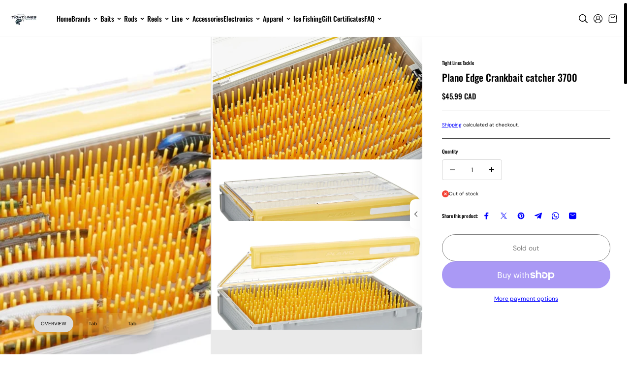

--- FILE ---
content_type: text/html; charset=utf-8
request_url: https://tightlinetackle.ca/products/untitled-dec19_11-01
body_size: 56997
content:
<!doctype html>
<html class="no-js no-animation" lang="en">
  <head>
    <meta charset="utf-8">
    <meta http-equiv="X-UA-Compatible" content="IE=edge">
    <meta name="viewport" content="width=device-width">
    <meta name="viewport" content="width=device-width,initial-scale=1">
    <meta name="theme-color" content="">
    <link rel="canonical" href="https://tightlinetackle.ca/products/untitled-dec19_11-01"><link rel="preconnect" href="https://fonts.shopifycdn.com" crossorigin><title>
      Plano Edge Crankbait catcher 3700 &ndash; Tight Lines Tackle</title>

    
      <meta name="description" content="Over two years in the making and countless hours of research and development has led to a tackle storage system that solves every major problem anglers encounter. Every feature on Plano&#39;s new EDGE series is part of a well thought out system to help you be a better angler. With a family of 10 boxes offering both general">
    

    

<meta property="og:site_name" content="Tight Lines Tackle">
<meta property="og:url" content="https://tightlinetackle.ca/products/untitled-dec19_11-01">
<meta property="og:title" content="Plano Edge Crankbait catcher 3700">
<meta property="og:type" content="product">
<meta property="og:description" content="Over two years in the making and countless hours of research and development has led to a tackle storage system that solves every major problem anglers encounter. Every feature on Plano&#39;s new EDGE series is part of a well thought out system to help you be a better angler. With a family of 10 boxes offering both general"><meta property="og:image" content="http://tightlinetackle.ca/cdn/shop/files/FullSizeRender_28cf4fb3-7e20-4f1f-9a6b-0bb604ba5fa8.jpg?v=1703089884">
  <meta property="og:image:secure_url" content="https://tightlinetackle.ca/cdn/shop/files/FullSizeRender_28cf4fb3-7e20-4f1f-9a6b-0bb604ba5fa8.jpg?v=1703089884">
  <meta property="og:image:width" content="875">
  <meta property="og:image:height" content="523"><meta property="og:price:amount" content="45.99">
  <meta property="og:price:currency" content="CAD"><meta name="twitter:card" content="summary_large_image">
<meta name="twitter:title" content="Plano Edge Crankbait catcher 3700">
<meta name="twitter:description" content="Over two years in the making and countless hours of research and development has led to a tackle storage system that solves every major problem anglers encounter. Every feature on Plano&#39;s new EDGE series is part of a well thought out system to help you be a better angler. With a family of 10 boxes offering both general">

    
<style data-shopify>
     @font-face {
  font-family: "DM Sans";
  font-weight: 400;
  font-style: normal;
  font-display: swap;
  src: url("//tightlinetackle.ca/cdn/fonts/dm_sans/dmsans_n4.ec80bd4dd7e1a334c969c265873491ae56018d72.woff2") format("woff2"),
       url("//tightlinetackle.ca/cdn/fonts/dm_sans/dmsans_n4.87bdd914d8a61247b911147ae68e754d695c58a6.woff") format("woff");
}

     @font-face {
  font-family: "DM Sans";
  font-weight: 700;
  font-style: normal;
  font-display: swap;
  src: url("//tightlinetackle.ca/cdn/fonts/dm_sans/dmsans_n7.97e21d81502002291ea1de8aefb79170c6946ce5.woff2") format("woff2"),
       url("//tightlinetackle.ca/cdn/fonts/dm_sans/dmsans_n7.af5c214f5116410ca1d53a2090665620e78e2e1b.woff") format("woff");
}

     @font-face {
  font-family: "DM Sans";
  font-weight: 400;
  font-style: italic;
  font-display: swap;
  src: url("//tightlinetackle.ca/cdn/fonts/dm_sans/dmsans_i4.b8fe05e69ee95d5a53155c346957d8cbf5081c1a.woff2") format("woff2"),
       url("//tightlinetackle.ca/cdn/fonts/dm_sans/dmsans_i4.403fe28ee2ea63e142575c0aa47684d65f8c23a0.woff") format("woff");
}

     @font-face {
  font-family: "DM Sans";
  font-weight: 700;
  font-style: italic;
  font-display: swap;
  src: url("//tightlinetackle.ca/cdn/fonts/dm_sans/dmsans_i7.52b57f7d7342eb7255084623d98ab83fd96e7f9b.woff2") format("woff2"),
       url("//tightlinetackle.ca/cdn/fonts/dm_sans/dmsans_i7.d5e14ef18a1d4a8ce78a4187580b4eb1759c2eda.woff") format("woff");
}


     @font-face {
  font-family: Oswald;
  font-weight: 500;
  font-style: normal;
  font-display: swap;
  src: url("//tightlinetackle.ca/cdn/fonts/oswald/oswald_n5.8ad4910bfdb43e150746ef7aa67f3553e3abe8e2.woff2") format("woff2"),
       url("//tightlinetackle.ca/cdn/fonts/oswald/oswald_n5.93ee52108163c48c91111cf33b0a57021467b66e.woff") format("woff");
}

     @font-face {
  font-family: Oswald;
  font-weight: 700;
  font-style: normal;
  font-display: swap;
  src: url("//tightlinetackle.ca/cdn/fonts/oswald/oswald_n7.b3ba3d6f1b341d51018e3cfba146932b55221727.woff2") format("woff2"),
       url("//tightlinetackle.ca/cdn/fonts/oswald/oswald_n7.6cec6bed2bb070310ad90e19ea7a56b65fd83c0b.woff") format("woff");
}

     
     

     @font-face {
  font-family: "Bricolage Grotesque";
  font-weight: 400;
  font-style: normal;
  font-display: swap;
  src: url("//tightlinetackle.ca/cdn/fonts/bricolage_grotesque/bricolagegrotesque_n4.3c051773a9f927cd8737c10568a7e4175690f7d9.woff2") format("woff2"),
       url("//tightlinetackle.ca/cdn/fonts/bricolage_grotesque/bricolagegrotesque_n4.58698d726495f44d45631b33dcda62f474c467fc.woff") format("woff");
}

     @font-face {
  font-family: "Bricolage Grotesque";
  font-weight: 700;
  font-style: normal;
  font-display: swap;
  src: url("//tightlinetackle.ca/cdn/fonts/bricolage_grotesque/bricolagegrotesque_n7.de5675dd7a8e145fdc4cb2cfe67a16cb085528d0.woff2") format("woff2"),
       url("//tightlinetackle.ca/cdn/fonts/bricolage_grotesque/bricolagegrotesque_n7.d701b766b46c76aceb10c78473f491dff9b09e5e.woff") format("woff");
}

     
     

     :root {
      /* Headings */
      --heading-font-family: Oswald, sans-serif;
      --heading-font-weight: 500;
      --heading-font-style: normal;
      --heading-font-scale: 1;
      --heading-line-height: 1.2;
      --heading-letter-spacing: 0.0px;
      /* Body */
      --body-font-family: "DM Sans", sans-serif;
      --body-font-weight: 400;
      --body-font-style: normal;
      --body-font-scale: 1;
      --body-line-height: 1.5;
      --body-letter-spacing: 0.0px;
      /* Accent */
      --accent-font-family: "Bricolage Grotesque", sans-serif;
      --accent-font-weight: 400;
      --accent-font-style: normal;
      --accent-font-scale: 1;
      --accent-line-height: 1.5;
      --accent-letter-spacing: 0.0px;

      --section-radius: 50px;

      --container: 100%;
      --container-sm: 100%;
      --container-md: 100%;

      /* Heading size */
      --h1-large: calc(var(--heading-font-scale) * 120px);
      --h1: calc(var(--heading-font-scale) * 100px);
      --h2: calc(var(--heading-font-scale) * 70px);
      --h3: calc(var(--heading-font-scale) * 60px);
      --h4: calc(var(--heading-font-scale) * 50px);
      --h5: calc(var(--heading-font-scale) * 40px);
      --h6: calc(var(--heading-font-scale) * 28px);
      --h6-small: calc(var(--heading-font-scale) * 20px);
      /* Text size */
      --text-xxs: calc(var(--body-font-scale) * 12px);
      --text-xs: calc(var(--body-font-scale) * 14px);
      --text-sm: calc(var(--body-font-scale) * 16px);
      --text: calc(var(--body-font-scale) * 18px);
      --text-md: calc(var(--body-font-scale) * 20px);
      --text-lg: calc(var(--body-font-scale) * 22px);
      --text-xl: calc(var(--body-font-scale) * 26px);
      --text-stroke-width: 1px;

      /* Buttons */
      --button-font-family: var(--body-font-family);
      --button-font-weight: var(--body-font-weight);
      --button-font-style: var(--body-font-style);
      --button-radius: 41px;
      --button-text-transform: inherit;

      /* Card */
      --card-radius: 0px;
      --product-card-radius: 0px;
      --product-card-border: ;

      /* Images **/
      --image-ratio: 100%;
      --img-square: 100%;
      --img-portrait: 130%;
      --img-landscape: 75%;
      --image-height: auto;
      --spacer-height: 100px;
      --image-overlay-background: 0, 0, 0;
      --image-overlay-opacity: 0.3;
      --border-size: calc(var(--body-font-scale) * 1px);

      /* FORM */
      --form-input-radius: 30px;
      --form-input-border-thickness: 1px;
      --form-input-border-opacity: 1;

      /* PRODUCT BADGES */
      --sale-badge-text: #ffffff;
      --sale-badge-background: #135d13;
      --soldout-badge-text: #ffffff;
      --soldout-badge-background: #f60808;
      --preorder-badge-text: #ffffff;
      --preorder-badge-background: #0c12f0;
      --discount-badge-text: #ffffff;
      --discount-badge-background: #e50000;
      --custom-badge-text: #ffffff;
      --custom-badge-background: #000080;

      --text-bgshape-stroke-width: 8px;
      --slider-icon-border: #fff;
      --slider-arrow-size: 48px;
      --slider-arrow-radius: 48px;

      --error-color: #FF0000;
      --success-color: #135d13;

      /* Backdrop Overlay (For popups and full page overlay elements) */
      --backdrop-overlay-background: 0,0,0;
      --backdrop-overlay-opacity: 0.5;
      /* Backdrop Overlay (For popups and full page overlay elements) */
      --heading-overlay-radius: 8px;
    }

   
     :root,.scheme-primary {
         --body-background: #ffffff;

        
        
        --body-background-rgb: 255,255,255;

        
          --body-background-spotlight: #808080; 
        

         --body-alternate-background: #eaeaea;
         
          --body-background-gradient: linear-gradient(54deg, rgba(192, 184, 184, 1) 14%, rgba(240, 238, 238, 1) 100%);
         

         --corners-top-background: #ffffff;
         --corners-bottom-background: #ffffff;
         --border-color: #eaeaea;

         --heading-color: #000000;
         --heading-text-gradient: linear-gradient(127deg, rgba(254, 217, 81, 1) 11%, rgba(255, 70, 199, 1) 81%);
         --heading-background-gradient: linear-gradient(127deg, rgba(254, 217, 81, 1) 11%, rgba(255, 70, 199, 1) 81%);
         --text-color: #000000;
         --text-stroke-color: #000000;
         --link-color: #0000ff;
         --link-hover-color: #1f1fff;
         --highlight-color: 255, 255, 255;
         --highlight-background: 0, 0, 0;

         --image-bg: #eaeaea;
         
          --image-background-gradient: #eaeaea;
         
         --image-overlay-background: 0, 0, 0;
         --media-overlay-heading: #ffffff;
         --media-overlay-text: #ffffff;

         --form-input-background: #ffffff;
         --form-input-color: #000000;
         --form-input-border: #d2d2d2;

         
         --button-text: #000000;
         --button-background: #dddddd;
         --button-border: #eaeaea;
         --button-text-hover: #ffffff;
         --button-background-hover: #000000;
         --button-background-gradient: ;

         --button-secondary-text: #000000;
         --button-secondary-background: #ffffff;
         --button-secondary-border: #000000;
         --button-secondary-text-hover: #000000;
         --button-secondary-background-hover: #dddddd;
         --button-secondary-background-gradient: ;
         
         
         --slider-arrow-bg: #000000;
         --slider-arrow-color: #ffffff;
         --card-background: #ffffff;
         --card-heading: #000000;
         --card-text: #000000;
         --card-alternate-background: #dddddd;
         
          --card-background-gradient: linear-gradient(54deg, rgba(192, 184, 184, 1) 14%, rgba(240, 238, 238, 1) 100%);
         
         --card-border: #ffffff;
     }
  
     .scheme-secondary {
         --body-background: #eaeaea;

        
        
        --body-background-rgb: 234,234,234;

        
          --body-background-spotlight: #6b6b6b; 
        

         --body-alternate-background: #ffffff;
         
          --body-background-gradient: linear-gradient(54deg, rgba(192, 184, 184, 1) 14%, rgba(240, 238, 238, 1) 100%);
         

         --corners-top-background: #ffffff;
         --corners-bottom-background: #ffffff;
         --border-color: #404040;

         --heading-color: #000000;
         --heading-text-gradient: linear-gradient(180deg, rgba(218, 218, 218, 1), rgba(142, 142, 142, 1) 100%);
         --heading-background-gradient: linear-gradient(180deg, rgba(218, 218, 218, 1), rgba(142, 142, 142, 1) 100%);
         --text-color: #000000;
         --text-stroke-color: #000000;
         --link-color: #0000ff;
         --link-hover-color: #1f1fff;
         --highlight-color: 255, 255, 255;
         --highlight-background: 0, 0, 0;

         --image-bg: #d2d2d2;
         
          --image-background-gradient: #d2d2d2;
         
         --image-overlay-background: 0, 0, 0;
         --media-overlay-heading: #ffffff;
         --media-overlay-text: #ffffff;

         --form-input-background: #ffffff;
         --form-input-color: #000000;
         --form-input-border: #d2d2d2;

         
         --button-text: #000000;
         --button-background: #ffffff;
         --button-border: #000000;
         --button-text-hover: #000000;
         --button-background-hover: #dddddd;
         --button-background-gradient: ;

         --button-secondary-text: #000000;
         --button-secondary-background: #ffffff;
         --button-secondary-border: #000000;
         --button-secondary-text-hover: #000000;
         --button-secondary-background-hover: #dddddd;
         --button-secondary-background-gradient: ;
         
         
         --slider-arrow-bg: #000000;
         --slider-arrow-color: #ffffff;
         --card-background: #dddddd;
         --card-heading: #000000;
         --card-text: #000000;
         --card-alternate-background: #ffffff;
         
          --card-background-gradient: linear-gradient(54deg, rgba(192, 184, 184, 1) 14%, rgba(240, 238, 238, 1) 100%);
         
         --card-border: #ffffff;
     }
  
     .scheme-tertiary {
         --body-background: #5b5b5b;

        
        
        --body-background-rgb: 91,91,91;

        
          --body-background-spotlight: #dbdbdb; 
        

         --body-alternate-background: #aca6a6;
         
          --body-background-gradient: linear-gradient(90deg, rgba(214, 203, 197, 1), rgba(217, 206, 201, 1) 100%);
         

         --corners-top-background: #ffffff;
         --corners-bottom-background: #ffffff;
         --border-color: #ffffff;

         --heading-color: #ffffff;
         --heading-text-gradient: linear-gradient(90deg, rgba(30, 19, 12, 1), rgba(154, 132, 120, 1) 100%);
         --heading-background-gradient: linear-gradient(90deg, rgba(30, 19, 12, 1), rgba(154, 132, 120, 1) 100%);
         --text-color: #ffffff;
         --text-stroke-color: #ffffff;
         --link-color: #e1eef9;
         --link-hover-color: #e1eef9;
         --highlight-color: 255, 255, 255;
         --highlight-background: 0, 0, 0;

         --image-bg: #ffffff;
         
          --image-background-gradient: #ffffff;
         
         --image-overlay-background: 0, 0, 0;
         --media-overlay-heading: #ffffff;
         --media-overlay-text: #ffffff;

         --form-input-background: #ffffff;
         --form-input-color: #000000;
         --form-input-border: #d2d2d2;

         
         --button-text: #000000;
         --button-background: #eaeaea;
         --button-border: #eaeaea;
         --button-text-hover: #ffffff;
         --button-background-hover: #aca6a6;
         --button-background-gradient: ;

         --button-secondary-text: #ffffff;
         --button-secondary-background: #121212;
         --button-secondary-border: #ffffff;
         --button-secondary-text-hover: #ffffff;
         --button-secondary-background-hover: #000000;
         --button-secondary-background-gradient: ;
         
         
         --slider-arrow-bg: #000000;
         --slider-arrow-color: #ffffff;
         --card-background: #ffffff;
         --card-heading: #000000;
         --card-text: #000000;
         --card-alternate-background: #ffffff;
         
          --card-background-gradient: linear-gradient(168.58deg, rgba(23, 23, 23, 0.4) 5.8%, rgba(5, 5, 5, 0.4) 96.9%);
         
         --card-border: #ffffff;
     }
  
     .scheme-quaternary {
         --body-background: #ffffff;

        
        
        --body-background-rgb: 255,255,255;

        
          --body-background-spotlight: #808080; 
        

         --body-alternate-background: #ffffff;
         
          --body-background-gradient: linear-gradient(180deg, rgba(241, 241, 241, 1), rgba(241, 241, 241, 1) 100%);
         

         --corners-top-background: #ffffff;
         --corners-bottom-background: #ffffff;
         --border-color: #dddddd;

         --heading-color: #000000;
         --heading-text-gradient: ;
         --heading-background-gradient: linear-gradient(89deg, rgba(237, 220, 255, 1) 5%, rgba(255, 255, 255, 1) 100%);
         --text-color: #000000;
         --text-stroke-color: #000000;
         --link-color: #000000;
         --link-hover-color: #8d8989;
         --highlight-color: 0, 0, 0;
         --highlight-background: 221, 221, 221;

         --image-bg: #ffffff;
         
          --image-background-gradient: #ffffff;
         
         --image-overlay-background: 0, 0, 0;
         --media-overlay-heading: #ffffff;
         --media-overlay-text: #ffffff;

         --form-input-background: #ffffff;
         --form-input-color: #000000;
         --form-input-border: #5e5d5d;

         
         --button-text: #ffffff;
         --button-background: #000000;
         --button-border: #000000;
         --button-text-hover: #000000;
         --button-background-hover: #f1f1f1;
         --button-background-gradient: ;

         --button-secondary-text: #000000;
         --button-secondary-background: #ffffff;
         --button-secondary-border: #000000;
         --button-secondary-text-hover: #ffffff;
         --button-secondary-background-hover: #000000;
         --button-secondary-background-gradient: ;
         
         
         --slider-arrow-bg: #000000;
         --slider-arrow-color: #dddddd;
         --card-background: #ffffff;
         --card-heading: #0f490f;
         --card-text: #0f490f;
         --card-alternate-background: #e7fcea;
         
          --card-background-gradient: #ffffff;
         
         --card-border: #dddddd;
     }
  
     .scheme-scheme-8465bd3a-efe4-4cc8-8636-9d420afeca0d {
         --body-background: #ffffff;

        
        
        --body-background-rgb: 255,255,255;

        
          --body-background-spotlight: #808080; 
        

         --body-alternate-background: #eaeaea;
         
          --body-background-gradient: linear-gradient(54deg, rgba(192, 184, 184, 1) 14%, rgba(240, 238, 238, 1) 100%);
         

         --corners-top-background: #ffffff;
         --corners-bottom-background: #ffffff;
         --border-color: #eaeaea;

         --heading-color: #000000;
         --heading-text-gradient: linear-gradient(127deg, rgba(254, 217, 81, 1) 11%, rgba(255, 70, 199, 1) 81%);
         --heading-background-gradient: linear-gradient(127deg, rgba(254, 217, 81, 1) 11%, rgba(255, 70, 199, 1) 81%);
         --text-color: #000000;
         --text-stroke-color: #000000;
         --link-color: #0000ff;
         --link-hover-color: #1f1fff;
         --highlight-color: 255, 255, 255;
         --highlight-background: 0, 0, 0;

         --image-bg: #eaeaea;
         
          --image-background-gradient: #eaeaea;
         
         --image-overlay-background: 0, 0, 0;
         --media-overlay-heading: #ffffff;
         --media-overlay-text: #ffffff;

         --form-input-background: #ffffff;
         --form-input-color: #000000;
         --form-input-border: #d2d2d2;

         
         --button-text: #000000;
         --button-background: #0c12f0;
         --button-border: #eaeaea;
         --button-text-hover: #ffffff;
         --button-background-hover: #000000;
         --button-background-gradient: ;

         --button-secondary-text: #000000;
         --button-secondary-background: #ffffff;
         --button-secondary-border: #000000;
         --button-secondary-text-hover: #000000;
         --button-secondary-background-hover: #dddddd;
         --button-secondary-background-gradient: ;
         
         
         --slider-arrow-bg: #000000;
         --slider-arrow-color: #ffffff;
         --card-background: #ffffff;
         --card-heading: #000000;
         --card-text: #000000;
         --card-alternate-background: #dddddd;
         
          --card-background-gradient: linear-gradient(54deg, rgba(192, 184, 184, 1) 14%, rgba(240, 238, 238, 1) 100%);
         
         --card-border: #ffffff;
     }
  

  @media (max-width:1440px){
      :root{
      --h1-large: calc(var(--heading-font-scale) * 110px);
      --h1: calc(var(--heading-font-scale) * 90px);
      --h2: calc(var(--heading-font-scale) * 60px);
      --h3: calc(var(--heading-font-scale) * 50px);
      --h4: calc(var(--heading-font-scale) * 40px);
      --h5: calc(var(--heading-font-scale) * 30px);
      --h6: calc(var(--heading-font-scale) * 26px);
      /* Text size */
      --text-xxs: calc(var(--body-font-scale) * 10px);
      --text-xs: calc(var(--body-font-scale) * 12px);
      --text-sm: calc(var(--body-font-scale) * 14px);
      --text: calc(var(--body-font-scale) * 15px);
      --text-md: calc(var(--body-font-scale) * 16px);
      --text-lg: calc(var(--body-font-scale) * 18px);
      --text-xl: calc(var(--body-font-scale) * 20px);
      }
  }

  @media (max-width:1280px){
      :root{
      --h1-large: calc(var(--heading-font-scale) * 95px);
      --h1: calc(var(--heading-font-scale) * 80px);
      --h2: calc(var(--heading-font-scale) * 50px);
      --h3: calc(var(--heading-font-scale) * 40px);
      --h4: calc(var(--heading-font-scale) * 30px);
      --h5: calc(var(--heading-font-scale) * 28px);
      --h6: calc(var(--heading-font-scale) * 24px);
      --slider-arrow-size: 34px;
      }
  }

  @media (max-width:1199px){
      :root{
      /* Text size */
      --text-xxs: calc(var(--body-font-scale) * 10px);
      --text-xs: calc(var(--body-font-scale) * 12px);
      --text-sm: calc(var(--body-font-scale) * 14px);
      --text: calc(var(--body-font-scale) * 15px);
      --text-md: calc(var(--body-font-scale) * 16px);
      --text-lg: calc(var(--body-font-scale) * 18px);
      --text-xl: calc(var(--body-font-scale) * 20px);
      }
  }
  @media (max-width:1024px){
      :root{
      --h1-large: calc(var(--heading-font-scale) * 60px);
      --h1: calc(var(--heading-font-scale) * 50px);
      --h2: calc(var(--heading-font-scale) * 45px);
      --h3: calc(var(--heading-font-scale) * 35px);
      --h4: calc(var(--heading-font-scale) * 30px);
      --h5: calc(var(--heading-font-scale) * 25px);
      --h6: calc(var(--heading-font-scale) * 22px);
      /* Text size */
      --text-xxs: calc(var(--body-font-scale) * 10px);
      --text-xs: calc(var(--body-font-scale) * 12px);
      --text-sm: calc(var(--body-font-scale) * 14px);
      --text: calc(var(--body-font-scale) * 15px);
      --text-md: calc(var(--body-font-scale) * 16px);
      --text-lg: calc(var(--body-font-scale) * 18px);
      --text-xl: calc(var(--body-font-scale) * 20px);
      }
  }
  @media (max-width:767px){
      :root{
      --h1-large: calc(var(--heading-font-scale) * 50px);
      --h1: calc(var(--heading-font-scale) * 40px);
      --h2: calc(var(--heading-font-scale) * 35px);
      --h3: calc(var(--heading-font-scale) * 30px);
      --h4: calc(var(--heading-font-scale) * 25px);
      --h5: calc(var(--heading-font-scale) * 22px);
      --h6: calc(var(--heading-font-scale) * 20px);
      /* Text size */
      --text-xxs: calc(var(--body-font-scale) * 10px);
      --text-xs: calc(var(--body-font-scale) * 12px);
      --text-sm: calc(var(--body-font-scale) * 14px);
      --text: calc(var(--body-font-scale) * 15px);
      --text-md: calc(var(--body-font-scale) * 16px);
      --text-lg: calc(var(--body-font-scale) * 18px);
      --text-xl: calc(var(--body-font-scale) * 20px);
      --slider-arrow-size: 30px;

      
      --card-radius: 0px;
      

      
        --product-card-radius: 0px;
      

      }
  }
  @media (min-width: 1200px) {
    :root {
      --container: 1370px;
      --container-sm: 1260px;
      --container-md: 1270px;
    }
  }
  @media (min-width: 1441px) {
    :root {
      --container: 1790px;
      --container-sm: 1300px;
      --container-md: 1440px;
    }
  }
</style>


    <script>window.performance && window.performance.mark && window.performance.mark('shopify.content_for_header.start');</script><meta id="shopify-digital-wallet" name="shopify-digital-wallet" content="/65254097142/digital_wallets/dialog">
<meta name="shopify-checkout-api-token" content="4a53f965c158ee97206720b0cd5561e8">
<meta id="in-context-paypal-metadata" data-shop-id="65254097142" data-venmo-supported="false" data-environment="production" data-locale="en_US" data-paypal-v4="true" data-currency="CAD">
<link rel="alternate" type="application/json+oembed" href="https://tightlinetackle.ca/products/untitled-dec19_11-01.oembed">
<script async="async" src="/checkouts/internal/preloads.js?locale=en-CA"></script>
<link rel="preconnect" href="https://shop.app" crossorigin="anonymous">
<script async="async" src="https://shop.app/checkouts/internal/preloads.js?locale=en-CA&shop_id=65254097142" crossorigin="anonymous"></script>
<script id="apple-pay-shop-capabilities" type="application/json">{"shopId":65254097142,"countryCode":"CA","currencyCode":"CAD","merchantCapabilities":["supports3DS"],"merchantId":"gid:\/\/shopify\/Shop\/65254097142","merchantName":"Tight Lines Tackle","requiredBillingContactFields":["postalAddress","email"],"requiredShippingContactFields":["postalAddress","email"],"shippingType":"shipping","supportedNetworks":["visa","masterCard","amex","discover","interac","jcb"],"total":{"type":"pending","label":"Tight Lines Tackle","amount":"1.00"},"shopifyPaymentsEnabled":true,"supportsSubscriptions":true}</script>
<script id="shopify-features" type="application/json">{"accessToken":"4a53f965c158ee97206720b0cd5561e8","betas":["rich-media-storefront-analytics"],"domain":"tightlinetackle.ca","predictiveSearch":true,"shopId":65254097142,"locale":"en"}</script>
<script>var Shopify = Shopify || {};
Shopify.shop = "tightlinestackle1.myshopify.com";
Shopify.locale = "en";
Shopify.currency = {"active":"CAD","rate":"1.0"};
Shopify.country = "CA";
Shopify.theme = {"name":"Maya","id":150722609398,"schema_name":"Maya","schema_version":"1.0.0","theme_store_id":3500,"role":"main"};
Shopify.theme.handle = "null";
Shopify.theme.style = {"id":null,"handle":null};
Shopify.cdnHost = "tightlinetackle.ca/cdn";
Shopify.routes = Shopify.routes || {};
Shopify.routes.root = "/";</script>
<script type="module">!function(o){(o.Shopify=o.Shopify||{}).modules=!0}(window);</script>
<script>!function(o){function n(){var o=[];function n(){o.push(Array.prototype.slice.apply(arguments))}return n.q=o,n}var t=o.Shopify=o.Shopify||{};t.loadFeatures=n(),t.autoloadFeatures=n()}(window);</script>
<script>
  window.ShopifyPay = window.ShopifyPay || {};
  window.ShopifyPay.apiHost = "shop.app\/pay";
  window.ShopifyPay.redirectState = null;
</script>
<script id="shop-js-analytics" type="application/json">{"pageType":"product"}</script>
<script defer="defer" async type="module" src="//tightlinetackle.ca/cdn/shopifycloud/shop-js/modules/v2/client.init-shop-cart-sync_BdyHc3Nr.en.esm.js"></script>
<script defer="defer" async type="module" src="//tightlinetackle.ca/cdn/shopifycloud/shop-js/modules/v2/chunk.common_Daul8nwZ.esm.js"></script>
<script type="module">
  await import("//tightlinetackle.ca/cdn/shopifycloud/shop-js/modules/v2/client.init-shop-cart-sync_BdyHc3Nr.en.esm.js");
await import("//tightlinetackle.ca/cdn/shopifycloud/shop-js/modules/v2/chunk.common_Daul8nwZ.esm.js");

  window.Shopify.SignInWithShop?.initShopCartSync?.({"fedCMEnabled":true,"windoidEnabled":true});

</script>
<script defer="defer" async type="module" src="//tightlinetackle.ca/cdn/shopifycloud/shop-js/modules/v2/client.payment-terms_MV4M3zvL.en.esm.js"></script>
<script defer="defer" async type="module" src="//tightlinetackle.ca/cdn/shopifycloud/shop-js/modules/v2/chunk.common_Daul8nwZ.esm.js"></script>
<script defer="defer" async type="module" src="//tightlinetackle.ca/cdn/shopifycloud/shop-js/modules/v2/chunk.modal_CQq8HTM6.esm.js"></script>
<script type="module">
  await import("//tightlinetackle.ca/cdn/shopifycloud/shop-js/modules/v2/client.payment-terms_MV4M3zvL.en.esm.js");
await import("//tightlinetackle.ca/cdn/shopifycloud/shop-js/modules/v2/chunk.common_Daul8nwZ.esm.js");
await import("//tightlinetackle.ca/cdn/shopifycloud/shop-js/modules/v2/chunk.modal_CQq8HTM6.esm.js");

  
</script>
<script>
  window.Shopify = window.Shopify || {};
  if (!window.Shopify.featureAssets) window.Shopify.featureAssets = {};
  window.Shopify.featureAssets['shop-js'] = {"shop-cart-sync":["modules/v2/client.shop-cart-sync_QYOiDySF.en.esm.js","modules/v2/chunk.common_Daul8nwZ.esm.js"],"init-fed-cm":["modules/v2/client.init-fed-cm_DchLp9rc.en.esm.js","modules/v2/chunk.common_Daul8nwZ.esm.js"],"shop-button":["modules/v2/client.shop-button_OV7bAJc5.en.esm.js","modules/v2/chunk.common_Daul8nwZ.esm.js"],"init-windoid":["modules/v2/client.init-windoid_DwxFKQ8e.en.esm.js","modules/v2/chunk.common_Daul8nwZ.esm.js"],"shop-cash-offers":["modules/v2/client.shop-cash-offers_DWtL6Bq3.en.esm.js","modules/v2/chunk.common_Daul8nwZ.esm.js","modules/v2/chunk.modal_CQq8HTM6.esm.js"],"shop-toast-manager":["modules/v2/client.shop-toast-manager_CX9r1SjA.en.esm.js","modules/v2/chunk.common_Daul8nwZ.esm.js"],"init-shop-email-lookup-coordinator":["modules/v2/client.init-shop-email-lookup-coordinator_UhKnw74l.en.esm.js","modules/v2/chunk.common_Daul8nwZ.esm.js"],"pay-button":["modules/v2/client.pay-button_DzxNnLDY.en.esm.js","modules/v2/chunk.common_Daul8nwZ.esm.js"],"avatar":["modules/v2/client.avatar_BTnouDA3.en.esm.js"],"init-shop-cart-sync":["modules/v2/client.init-shop-cart-sync_BdyHc3Nr.en.esm.js","modules/v2/chunk.common_Daul8nwZ.esm.js"],"shop-login-button":["modules/v2/client.shop-login-button_D8B466_1.en.esm.js","modules/v2/chunk.common_Daul8nwZ.esm.js","modules/v2/chunk.modal_CQq8HTM6.esm.js"],"init-customer-accounts-sign-up":["modules/v2/client.init-customer-accounts-sign-up_C8fpPm4i.en.esm.js","modules/v2/client.shop-login-button_D8B466_1.en.esm.js","modules/v2/chunk.common_Daul8nwZ.esm.js","modules/v2/chunk.modal_CQq8HTM6.esm.js"],"init-shop-for-new-customer-accounts":["modules/v2/client.init-shop-for-new-customer-accounts_CVTO0Ztu.en.esm.js","modules/v2/client.shop-login-button_D8B466_1.en.esm.js","modules/v2/chunk.common_Daul8nwZ.esm.js","modules/v2/chunk.modal_CQq8HTM6.esm.js"],"init-customer-accounts":["modules/v2/client.init-customer-accounts_dRgKMfrE.en.esm.js","modules/v2/client.shop-login-button_D8B466_1.en.esm.js","modules/v2/chunk.common_Daul8nwZ.esm.js","modules/v2/chunk.modal_CQq8HTM6.esm.js"],"shop-follow-button":["modules/v2/client.shop-follow-button_CkZpjEct.en.esm.js","modules/v2/chunk.common_Daul8nwZ.esm.js","modules/v2/chunk.modal_CQq8HTM6.esm.js"],"lead-capture":["modules/v2/client.lead-capture_BntHBhfp.en.esm.js","modules/v2/chunk.common_Daul8nwZ.esm.js","modules/v2/chunk.modal_CQq8HTM6.esm.js"],"checkout-modal":["modules/v2/client.checkout-modal_CfxcYbTm.en.esm.js","modules/v2/chunk.common_Daul8nwZ.esm.js","modules/v2/chunk.modal_CQq8HTM6.esm.js"],"shop-login":["modules/v2/client.shop-login_Da4GZ2H6.en.esm.js","modules/v2/chunk.common_Daul8nwZ.esm.js","modules/v2/chunk.modal_CQq8HTM6.esm.js"],"payment-terms":["modules/v2/client.payment-terms_MV4M3zvL.en.esm.js","modules/v2/chunk.common_Daul8nwZ.esm.js","modules/v2/chunk.modal_CQq8HTM6.esm.js"]};
</script>
<script>(function() {
  var isLoaded = false;
  function asyncLoad() {
    if (isLoaded) return;
    isLoaded = true;
    var urls = ["https:\/\/cdn.shopify.com\/s\/files\/1\/0652\/5409\/7142\/t\/1\/assets\/pop_65254097142.js?v=1683338043\u0026shop=tightlinestackle1.myshopify.com","https:\/\/cdn.nfcube.com\/instafeed-54440abaa1da6870db7c5716372721ed.js?shop=tightlinestackle1.myshopify.com","https:\/\/chimpstatic.com\/mcjs-connected\/js\/users\/38898dfe5713bde703a295e57\/a07d0f060281a871349826888.js?shop=tightlinestackle1.myshopify.com"];
    for (var i = 0; i < urls.length; i++) {
      var s = document.createElement('script');
      s.type = 'text/javascript';
      s.async = true;
      s.src = urls[i];
      var x = document.getElementsByTagName('script')[0];
      x.parentNode.insertBefore(s, x);
    }
  };
  if(window.attachEvent) {
    window.attachEvent('onload', asyncLoad);
  } else {
    window.addEventListener('load', asyncLoad, false);
  }
})();</script>
<script id="__st">var __st={"a":65254097142,"offset":-18000,"reqid":"b614f353-4d02-4807-bf42-056c04f376b2-1768976334","pageurl":"tightlinetackle.ca\/products\/untitled-dec19_11-01","u":"7ea9605d0c5b","p":"product","rtyp":"product","rid":8304311140598};</script>
<script>window.ShopifyPaypalV4VisibilityTracking = true;</script>
<script id="captcha-bootstrap">!function(){'use strict';const t='contact',e='account',n='new_comment',o=[[t,t],['blogs',n],['comments',n],[t,'customer']],c=[[e,'customer_login'],[e,'guest_login'],[e,'recover_customer_password'],[e,'create_customer']],r=t=>t.map((([t,e])=>`form[action*='/${t}']:not([data-nocaptcha='true']) input[name='form_type'][value='${e}']`)).join(','),a=t=>()=>t?[...document.querySelectorAll(t)].map((t=>t.form)):[];function s(){const t=[...o],e=r(t);return a(e)}const i='password',u='form_key',d=['recaptcha-v3-token','g-recaptcha-response','h-captcha-response',i],f=()=>{try{return window.sessionStorage}catch{return}},m='__shopify_v',_=t=>t.elements[u];function p(t,e,n=!1){try{const o=window.sessionStorage,c=JSON.parse(o.getItem(e)),{data:r}=function(t){const{data:e,action:n}=t;return t[m]||n?{data:e,action:n}:{data:t,action:n}}(c);for(const[e,n]of Object.entries(r))t.elements[e]&&(t.elements[e].value=n);n&&o.removeItem(e)}catch(o){console.error('form repopulation failed',{error:o})}}const l='form_type',E='cptcha';function T(t){t.dataset[E]=!0}const w=window,h=w.document,L='Shopify',v='ce_forms',y='captcha';let A=!1;((t,e)=>{const n=(g='f06e6c50-85a8-45c8-87d0-21a2b65856fe',I='https://cdn.shopify.com/shopifycloud/storefront-forms-hcaptcha/ce_storefront_forms_captcha_hcaptcha.v1.5.2.iife.js',D={infoText:'Protected by hCaptcha',privacyText:'Privacy',termsText:'Terms'},(t,e,n)=>{const o=w[L][v],c=o.bindForm;if(c)return c(t,g,e,D).then(n);var r;o.q.push([[t,g,e,D],n]),r=I,A||(h.body.append(Object.assign(h.createElement('script'),{id:'captcha-provider',async:!0,src:r})),A=!0)});var g,I,D;w[L]=w[L]||{},w[L][v]=w[L][v]||{},w[L][v].q=[],w[L][y]=w[L][y]||{},w[L][y].protect=function(t,e){n(t,void 0,e),T(t)},Object.freeze(w[L][y]),function(t,e,n,w,h,L){const[v,y,A,g]=function(t,e,n){const i=e?o:[],u=t?c:[],d=[...i,...u],f=r(d),m=r(i),_=r(d.filter((([t,e])=>n.includes(e))));return[a(f),a(m),a(_),s()]}(w,h,L),I=t=>{const e=t.target;return e instanceof HTMLFormElement?e:e&&e.form},D=t=>v().includes(t);t.addEventListener('submit',(t=>{const e=I(t);if(!e)return;const n=D(e)&&!e.dataset.hcaptchaBound&&!e.dataset.recaptchaBound,o=_(e),c=g().includes(e)&&(!o||!o.value);(n||c)&&t.preventDefault(),c&&!n&&(function(t){try{if(!f())return;!function(t){const e=f();if(!e)return;const n=_(t);if(!n)return;const o=n.value;o&&e.removeItem(o)}(t);const e=Array.from(Array(32),(()=>Math.random().toString(36)[2])).join('');!function(t,e){_(t)||t.append(Object.assign(document.createElement('input'),{type:'hidden',name:u})),t.elements[u].value=e}(t,e),function(t,e){const n=f();if(!n)return;const o=[...t.querySelectorAll(`input[type='${i}']`)].map((({name:t})=>t)),c=[...d,...o],r={};for(const[a,s]of new FormData(t).entries())c.includes(a)||(r[a]=s);n.setItem(e,JSON.stringify({[m]:1,action:t.action,data:r}))}(t,e)}catch(e){console.error('failed to persist form',e)}}(e),e.submit())}));const S=(t,e)=>{t&&!t.dataset[E]&&(n(t,e.some((e=>e===t))),T(t))};for(const o of['focusin','change'])t.addEventListener(o,(t=>{const e=I(t);D(e)&&S(e,y())}));const B=e.get('form_key'),M=e.get(l),P=B&&M;t.addEventListener('DOMContentLoaded',(()=>{const t=y();if(P)for(const e of t)e.elements[l].value===M&&p(e,B);[...new Set([...A(),...v().filter((t=>'true'===t.dataset.shopifyCaptcha))])].forEach((e=>S(e,t)))}))}(h,new URLSearchParams(w.location.search),n,t,e,['guest_login'])})(!0,!0)}();</script>
<script integrity="sha256-4kQ18oKyAcykRKYeNunJcIwy7WH5gtpwJnB7kiuLZ1E=" data-source-attribution="shopify.loadfeatures" defer="defer" src="//tightlinetackle.ca/cdn/shopifycloud/storefront/assets/storefront/load_feature-a0a9edcb.js" crossorigin="anonymous"></script>
<script crossorigin="anonymous" defer="defer" src="//tightlinetackle.ca/cdn/shopifycloud/storefront/assets/shopify_pay/storefront-65b4c6d7.js?v=20250812"></script>
<script data-source-attribution="shopify.dynamic_checkout.dynamic.init">var Shopify=Shopify||{};Shopify.PaymentButton=Shopify.PaymentButton||{isStorefrontPortableWallets:!0,init:function(){window.Shopify.PaymentButton.init=function(){};var t=document.createElement("script");t.src="https://tightlinetackle.ca/cdn/shopifycloud/portable-wallets/latest/portable-wallets.en.js",t.type="module",document.head.appendChild(t)}};
</script>
<script data-source-attribution="shopify.dynamic_checkout.buyer_consent">
  function portableWalletsHideBuyerConsent(e){var t=document.getElementById("shopify-buyer-consent"),n=document.getElementById("shopify-subscription-policy-button");t&&n&&(t.classList.add("hidden"),t.setAttribute("aria-hidden","true"),n.removeEventListener("click",e))}function portableWalletsShowBuyerConsent(e){var t=document.getElementById("shopify-buyer-consent"),n=document.getElementById("shopify-subscription-policy-button");t&&n&&(t.classList.remove("hidden"),t.removeAttribute("aria-hidden"),n.addEventListener("click",e))}window.Shopify?.PaymentButton&&(window.Shopify.PaymentButton.hideBuyerConsent=portableWalletsHideBuyerConsent,window.Shopify.PaymentButton.showBuyerConsent=portableWalletsShowBuyerConsent);
</script>
<script>
  function portableWalletsCleanup(e){e&&e.src&&console.error("Failed to load portable wallets script "+e.src);var t=document.querySelectorAll("shopify-accelerated-checkout .shopify-payment-button__skeleton, shopify-accelerated-checkout-cart .wallet-cart-button__skeleton"),e=document.getElementById("shopify-buyer-consent");for(let e=0;e<t.length;e++)t[e].remove();e&&e.remove()}function portableWalletsNotLoadedAsModule(e){e instanceof ErrorEvent&&"string"==typeof e.message&&e.message.includes("import.meta")&&"string"==typeof e.filename&&e.filename.includes("portable-wallets")&&(window.removeEventListener("error",portableWalletsNotLoadedAsModule),window.Shopify.PaymentButton.failedToLoad=e,"loading"===document.readyState?document.addEventListener("DOMContentLoaded",window.Shopify.PaymentButton.init):window.Shopify.PaymentButton.init())}window.addEventListener("error",portableWalletsNotLoadedAsModule);
</script>

<script type="module" src="https://tightlinetackle.ca/cdn/shopifycloud/portable-wallets/latest/portable-wallets.en.js" onError="portableWalletsCleanup(this)" crossorigin="anonymous"></script>
<script nomodule>
  document.addEventListener("DOMContentLoaded", portableWalletsCleanup);
</script>

<link id="shopify-accelerated-checkout-styles" rel="stylesheet" media="screen" href="https://tightlinetackle.ca/cdn/shopifycloud/portable-wallets/latest/accelerated-checkout-backwards-compat.css" crossorigin="anonymous">
<style id="shopify-accelerated-checkout-cart">
        #shopify-buyer-consent {
  margin-top: 1em;
  display: inline-block;
  width: 100%;
}

#shopify-buyer-consent.hidden {
  display: none;
}

#shopify-subscription-policy-button {
  background: none;
  border: none;
  padding: 0;
  text-decoration: underline;
  font-size: inherit;
  cursor: pointer;
}

#shopify-subscription-policy-button::before {
  box-shadow: none;
}

      </style>
<script id="sections-script" data-sections="footer" defer="defer" src="//tightlinetackle.ca/cdn/shop/t/5/compiled_assets/scripts.js?v=875"></script>
<script>window.performance && window.performance.mark && window.performance.mark('shopify.content_for_header.end');</script>

    <link href="//tightlinetackle.ca/cdn/shop/t/5/assets/swiper-bundle.min.css?v=164610020377244887111749068045" rel="stylesheet" type="text/css" media="all" />
    <link href="//tightlinetackle.ca/cdn/shop/t/5/assets/base.css?v=14355056588806109471749068044" rel="stylesheet" type="text/css" media="all" />
    <link href="//tightlinetackle.ca/cdn/shop/t/5/assets/component.css?v=101057283642851103661749068044" rel="stylesheet" type="text/css" media="all" />
    <link href="//tightlinetackle.ca/cdn/shop/t/5/assets/theme.css?v=50357229577032883641749068045" rel="stylesheet" type="text/css" media="all" />
    <link href="//tightlinetackle.ca/cdn/shop/t/5/assets/css-animations.css?v=30686392870293408001749068044" rel="stylesheet" type="text/css" media="all" />
      <link rel="preload" as="font" href="//tightlinetackle.ca/cdn/fonts/dm_sans/dmsans_n4.ec80bd4dd7e1a334c969c265873491ae56018d72.woff2" type="font/woff2" crossorigin>
      
      <link rel="preload" as="font" href="//tightlinetackle.ca/cdn/fonts/oswald/oswald_n5.8ad4910bfdb43e150746ef7aa67f3553e3abe8e2.woff2" type="font/woff2" crossorigin>
      
      <link rel="preload" as="font" href="//tightlinetackle.ca/cdn/fonts/bricolage_grotesque/bricolagegrotesque_n4.3c051773a9f927cd8737c10568a7e4175690f7d9.woff2" type="font/woff2" crossorigin>
      <script src="//tightlinetackle.ca/cdn/shop/t/5/assets/foundation.js?v=78655588528933098221749068044" defer="defer"></script>
    <script src="//tightlinetackle.ca/cdn/shop/t/5/assets/constants.js?v=73127288232753837461749068044" defer="defer"></script><link href="//tightlinetackle.ca/cdn/shop/t/5/assets/preloader.css?v=112968969032545791311749068045" rel="stylesheet" type="text/css" media="all" /><script type="text/javascript">
  window.Pop = window.Pop || {};
  window.Pop.common = window.Pop.common || {};
  window.Pop.common.shop = {
    permanent_domain: 'tightlinestackle1.myshopify.com',
    currency: "CAD",
    money_format: "${{amount}}",
    id: 65254097142
  };
  

  window.Pop.common.template = 'product';
  window.Pop.common.cart = {};
  window.Pop.common.vapid_public_key = "BJuXCmrtTK335SuczdNVYrGVtP_WXn4jImChm49st7K7z7e8gxSZUKk4DhUpk8j2Xpiw5G4-ylNbMKLlKkUEU98=";
  window.Pop.global_config = {"asset_urls":{"loy":{},"rev":{},"pu":{"init_js":null},"widgets":{"init_js":"https:\/\/cdn.shopify.com\/s\/files\/1\/0194\/1736\/6592\/t\/1\/assets\/ba_widget_init.js?v=1743185715","modal_js":"https:\/\/cdn.shopify.com\/s\/files\/1\/0194\/1736\/6592\/t\/1\/assets\/ba_widget_modal.js?v=1728041538","modal_css":"https:\/\/cdn.shopify.com\/s\/files\/1\/0194\/1736\/6592\/t\/1\/assets\/ba_widget_modal.css?v=1654723622"},"forms":{},"global":{"helper_js":"https:\/\/cdn.shopify.com\/s\/files\/1\/0194\/1736\/6592\/t\/1\/assets\/ba_pop_tracking.js?v=1704919189"}},"proxy_paths":{"pop":"\/apps\/ba-pop","app_metrics":"\/apps\/ba-pop\/app_metrics","push_subscription":"\/apps\/ba-pop\/push"},"aat":["pop"],"pv":false,"sts":false,"bam":true,"batc":true,"base_money_format":"${{amount}}","online_store_version":2,"loy_js_api_enabled":false,"shop":{"id":65254097142,"name":"Tight Lines Tackle","domain":"tightlinetackle.ca"}};
  window.Pop.widgets_config = {"id":86461,"active":false,"frequency_limit_amount":2,"frequency_limit_time_unit":"days","background_image":{"position":"none"},"initial_state":{"body":"Sign up and unlock your instant discount","title":"Get 10% off your order","cta_text":"Claim Discount","show_email":true,"action_text":"Saving...","footer_text":"You are signing up to receive communication via email and can unsubscribe at any time.","dismiss_text":"No thanks","email_placeholder":"Email Address","phone_placeholder":"Phone Number","show_phone_number":false},"success_state":{"body":"Thanks for subscribing. Copy your discount code and apply to your next order.","title":"Discount Unlocked 🎉","cta_text":"Continue shopping","cta_action":"dismiss"},"closed_state":{"action":"close_widget","font_size":"20","action_text":"GET 10% OFF","display_offset":"300","display_position":"left"},"error_state":{"submit_error":"Sorry, please try again later","invalid_email":"Please enter valid email address!","error_subscribing":"Error subscribing, try again later","already_registered":"You have already registered","invalid_phone_number":"Please enter valid phone number!"},"trigger":{"delay":0},"colors":{"link_color":"#4FC3F7","sticky_bar_bg":"#C62828","cta_font_color":"#fff","body_font_color":"#000","sticky_bar_text":"#fff","background_color":"#fff","error_background":"#ffdede","error_text_color":"#ff2626","title_font_color":"#000","footer_font_color":"#bbb","dismiss_font_color":"#bbb","cta_background_color":"#000","sticky_coupon_bar_bg":"#286ef8","sticky_coupon_bar_text":"#fff"},"sticky_coupon_bar":{},"display_style":{"font":"Arial","size":"regular","align":"center"},"dismissable":true,"has_background":false,"opt_in_channels":["email"],"rules":[],"widget_css":".powered_by_rivo{\n  display: block;\n}\n.ba_widget_main_design {\n  background: #fff;\n}\n.ba_widget_content{text-align: center}\n.ba_widget_parent{\n  font-family: Arial;\n}\n.ba_widget_parent.background{\n}\n.ba_widget_left_content{\n}\n.ba_widget_right_content{\n}\n#ba_widget_cta_button:disabled{\n  background: #000cc;\n}\n#ba_widget_cta_button{\n  background: #000;\n  color: #fff;\n}\n#ba_widget_cta_button:after {\n  background: #000e0;\n}\n.ba_initial_state_title, .ba_success_state_title{\n  color: #000;\n}\n.ba_initial_state_body, .ba_success_state_body{\n  color: #000;\n}\n.ba_initial_state_dismiss_text{\n  color: #bbb;\n}\n.ba_initial_state_footer_text, .ba_initial_state_sms_agreement{\n  color: #bbb;\n}\n.ba_widget_error{\n  color: #ff2626;\n  background: #ffdede;\n}\n.ba_link_color{\n  color: #4FC3F7;\n}\n","custom_css":null,"logo":null};
</script>


<script type="text/javascript">
  

  (function() {
    //Global snippet for Email Popups
    //this is updated automatically - do not edit manually.
    document.addEventListener('DOMContentLoaded', function() {
      function loadScript(src, defer, done) {
        var js = document.createElement('script');
        js.src = src;
        js.defer = defer;
        js.onload = function(){done();};
        js.onerror = function(){
          done(new Error('Failed to load script ' + src));
        };
        document.head.appendChild(js);
      }

      function browserSupportsAllFeatures() {
        return window.Promise && window.fetch && window.Symbol;
      }

      if (browserSupportsAllFeatures()) {
        main();
      } else {
        loadScript('https://cdnjs.cloudflare.com/polyfill/v3/polyfill.min.js?features=Promise,fetch', true, main);
      }

      function loadAppScripts(){
        const popAppEmbedEnabled = document.getElementById("pop-app-embed-init");

        if (window.Pop.global_config.aat.includes("pop") && !popAppEmbedEnabled){
          loadScript(window.Pop.global_config.asset_urls.widgets.init_js, true, function(){});
        }
      }

      function main(err) {
        loadScript(window.Pop.global_config.asset_urls.global.helper_js, false, loadAppScripts);
      }
    });
  })();
</script>

<link href="https://monorail-edge.shopifysvc.com" rel="dns-prefetch">
<script>(function(){if ("sendBeacon" in navigator && "performance" in window) {try {var session_token_from_headers = performance.getEntriesByType('navigation')[0].serverTiming.find(x => x.name == '_s').description;} catch {var session_token_from_headers = undefined;}var session_cookie_matches = document.cookie.match(/_shopify_s=([^;]*)/);var session_token_from_cookie = session_cookie_matches && session_cookie_matches.length === 2 ? session_cookie_matches[1] : "";var session_token = session_token_from_headers || session_token_from_cookie || "";function handle_abandonment_event(e) {var entries = performance.getEntries().filter(function(entry) {return /monorail-edge.shopifysvc.com/.test(entry.name);});if (!window.abandonment_tracked && entries.length === 0) {window.abandonment_tracked = true;var currentMs = Date.now();var navigation_start = performance.timing.navigationStart;var payload = {shop_id: 65254097142,url: window.location.href,navigation_start,duration: currentMs - navigation_start,session_token,page_type: "product"};window.navigator.sendBeacon("https://monorail-edge.shopifysvc.com/v1/produce", JSON.stringify({schema_id: "online_store_buyer_site_abandonment/1.1",payload: payload,metadata: {event_created_at_ms: currentMs,event_sent_at_ms: currentMs}}));}}window.addEventListener('pagehide', handle_abandonment_event);}}());</script>
<script id="web-pixels-manager-setup">(function e(e,d,r,n,o){if(void 0===o&&(o={}),!Boolean(null===(a=null===(i=window.Shopify)||void 0===i?void 0:i.analytics)||void 0===a?void 0:a.replayQueue)){var i,a;window.Shopify=window.Shopify||{};var t=window.Shopify;t.analytics=t.analytics||{};var s=t.analytics;s.replayQueue=[],s.publish=function(e,d,r){return s.replayQueue.push([e,d,r]),!0};try{self.performance.mark("wpm:start")}catch(e){}var l=function(){var e={modern:/Edge?\/(1{2}[4-9]|1[2-9]\d|[2-9]\d{2}|\d{4,})\.\d+(\.\d+|)|Firefox\/(1{2}[4-9]|1[2-9]\d|[2-9]\d{2}|\d{4,})\.\d+(\.\d+|)|Chrom(ium|e)\/(9{2}|\d{3,})\.\d+(\.\d+|)|(Maci|X1{2}).+ Version\/(15\.\d+|(1[6-9]|[2-9]\d|\d{3,})\.\d+)([,.]\d+|)( \(\w+\)|)( Mobile\/\w+|) Safari\/|Chrome.+OPR\/(9{2}|\d{3,})\.\d+\.\d+|(CPU[ +]OS|iPhone[ +]OS|CPU[ +]iPhone|CPU IPhone OS|CPU iPad OS)[ +]+(15[._]\d+|(1[6-9]|[2-9]\d|\d{3,})[._]\d+)([._]\d+|)|Android:?[ /-](13[3-9]|1[4-9]\d|[2-9]\d{2}|\d{4,})(\.\d+|)(\.\d+|)|Android.+Firefox\/(13[5-9]|1[4-9]\d|[2-9]\d{2}|\d{4,})\.\d+(\.\d+|)|Android.+Chrom(ium|e)\/(13[3-9]|1[4-9]\d|[2-9]\d{2}|\d{4,})\.\d+(\.\d+|)|SamsungBrowser\/([2-9]\d|\d{3,})\.\d+/,legacy:/Edge?\/(1[6-9]|[2-9]\d|\d{3,})\.\d+(\.\d+|)|Firefox\/(5[4-9]|[6-9]\d|\d{3,})\.\d+(\.\d+|)|Chrom(ium|e)\/(5[1-9]|[6-9]\d|\d{3,})\.\d+(\.\d+|)([\d.]+$|.*Safari\/(?![\d.]+ Edge\/[\d.]+$))|(Maci|X1{2}).+ Version\/(10\.\d+|(1[1-9]|[2-9]\d|\d{3,})\.\d+)([,.]\d+|)( \(\w+\)|)( Mobile\/\w+|) Safari\/|Chrome.+OPR\/(3[89]|[4-9]\d|\d{3,})\.\d+\.\d+|(CPU[ +]OS|iPhone[ +]OS|CPU[ +]iPhone|CPU IPhone OS|CPU iPad OS)[ +]+(10[._]\d+|(1[1-9]|[2-9]\d|\d{3,})[._]\d+)([._]\d+|)|Android:?[ /-](13[3-9]|1[4-9]\d|[2-9]\d{2}|\d{4,})(\.\d+|)(\.\d+|)|Mobile Safari.+OPR\/([89]\d|\d{3,})\.\d+\.\d+|Android.+Firefox\/(13[5-9]|1[4-9]\d|[2-9]\d{2}|\d{4,})\.\d+(\.\d+|)|Android.+Chrom(ium|e)\/(13[3-9]|1[4-9]\d|[2-9]\d{2}|\d{4,})\.\d+(\.\d+|)|Android.+(UC? ?Browser|UCWEB|U3)[ /]?(15\.([5-9]|\d{2,})|(1[6-9]|[2-9]\d|\d{3,})\.\d+)\.\d+|SamsungBrowser\/(5\.\d+|([6-9]|\d{2,})\.\d+)|Android.+MQ{2}Browser\/(14(\.(9|\d{2,})|)|(1[5-9]|[2-9]\d|\d{3,})(\.\d+|))(\.\d+|)|K[Aa][Ii]OS\/(3\.\d+|([4-9]|\d{2,})\.\d+)(\.\d+|)/},d=e.modern,r=e.legacy,n=navigator.userAgent;return n.match(d)?"modern":n.match(r)?"legacy":"unknown"}(),u="modern"===l?"modern":"legacy",c=(null!=n?n:{modern:"",legacy:""})[u],f=function(e){return[e.baseUrl,"/wpm","/b",e.hashVersion,"modern"===e.buildTarget?"m":"l",".js"].join("")}({baseUrl:d,hashVersion:r,buildTarget:u}),m=function(e){var d=e.version,r=e.bundleTarget,n=e.surface,o=e.pageUrl,i=e.monorailEndpoint;return{emit:function(e){var a=e.status,t=e.errorMsg,s=(new Date).getTime(),l=JSON.stringify({metadata:{event_sent_at_ms:s},events:[{schema_id:"web_pixels_manager_load/3.1",payload:{version:d,bundle_target:r,page_url:o,status:a,surface:n,error_msg:t},metadata:{event_created_at_ms:s}}]});if(!i)return console&&console.warn&&console.warn("[Web Pixels Manager] No Monorail endpoint provided, skipping logging."),!1;try{return self.navigator.sendBeacon.bind(self.navigator)(i,l)}catch(e){}var u=new XMLHttpRequest;try{return u.open("POST",i,!0),u.setRequestHeader("Content-Type","text/plain"),u.send(l),!0}catch(e){return console&&console.warn&&console.warn("[Web Pixels Manager] Got an unhandled error while logging to Monorail."),!1}}}}({version:r,bundleTarget:l,surface:e.surface,pageUrl:self.location.href,monorailEndpoint:e.monorailEndpoint});try{o.browserTarget=l,function(e){var d=e.src,r=e.async,n=void 0===r||r,o=e.onload,i=e.onerror,a=e.sri,t=e.scriptDataAttributes,s=void 0===t?{}:t,l=document.createElement("script"),u=document.querySelector("head"),c=document.querySelector("body");if(l.async=n,l.src=d,a&&(l.integrity=a,l.crossOrigin="anonymous"),s)for(var f in s)if(Object.prototype.hasOwnProperty.call(s,f))try{l.dataset[f]=s[f]}catch(e){}if(o&&l.addEventListener("load",o),i&&l.addEventListener("error",i),u)u.appendChild(l);else{if(!c)throw new Error("Did not find a head or body element to append the script");c.appendChild(l)}}({src:f,async:!0,onload:function(){if(!function(){var e,d;return Boolean(null===(d=null===(e=window.Shopify)||void 0===e?void 0:e.analytics)||void 0===d?void 0:d.initialized)}()){var d=window.webPixelsManager.init(e)||void 0;if(d){var r=window.Shopify.analytics;r.replayQueue.forEach((function(e){var r=e[0],n=e[1],o=e[2];d.publishCustomEvent(r,n,o)})),r.replayQueue=[],r.publish=d.publishCustomEvent,r.visitor=d.visitor,r.initialized=!0}}},onerror:function(){return m.emit({status:"failed",errorMsg:"".concat(f," has failed to load")})},sri:function(e){var d=/^sha384-[A-Za-z0-9+/=]+$/;return"string"==typeof e&&d.test(e)}(c)?c:"",scriptDataAttributes:o}),m.emit({status:"loading"})}catch(e){m.emit({status:"failed",errorMsg:(null==e?void 0:e.message)||"Unknown error"})}}})({shopId: 65254097142,storefrontBaseUrl: "https://tightlinetackle.ca",extensionsBaseUrl: "https://extensions.shopifycdn.com/cdn/shopifycloud/web-pixels-manager",monorailEndpoint: "https://monorail-edge.shopifysvc.com/unstable/produce_batch",surface: "storefront-renderer",enabledBetaFlags: ["2dca8a86"],webPixelsConfigList: [{"id":"454918390","configuration":"{\"config\":\"{\\\"pixel_id\\\":\\\"G-F21B8CCXXW\\\",\\\"gtag_events\\\":[{\\\"type\\\":\\\"purchase\\\",\\\"action_label\\\":\\\"G-F21B8CCXXW\\\"},{\\\"type\\\":\\\"page_view\\\",\\\"action_label\\\":\\\"G-F21B8CCXXW\\\"},{\\\"type\\\":\\\"view_item\\\",\\\"action_label\\\":\\\"G-F21B8CCXXW\\\"},{\\\"type\\\":\\\"search\\\",\\\"action_label\\\":\\\"G-F21B8CCXXW\\\"},{\\\"type\\\":\\\"add_to_cart\\\",\\\"action_label\\\":\\\"G-F21B8CCXXW\\\"},{\\\"type\\\":\\\"begin_checkout\\\",\\\"action_label\\\":\\\"G-F21B8CCXXW\\\"},{\\\"type\\\":\\\"add_payment_info\\\",\\\"action_label\\\":\\\"G-F21B8CCXXW\\\"}],\\\"enable_monitoring_mode\\\":false}\"}","eventPayloadVersion":"v1","runtimeContext":"OPEN","scriptVersion":"b2a88bafab3e21179ed38636efcd8a93","type":"APP","apiClientId":1780363,"privacyPurposes":[],"dataSharingAdjustments":{"protectedCustomerApprovalScopes":["read_customer_address","read_customer_email","read_customer_name","read_customer_personal_data","read_customer_phone"]}},{"id":"shopify-app-pixel","configuration":"{}","eventPayloadVersion":"v1","runtimeContext":"STRICT","scriptVersion":"0450","apiClientId":"shopify-pixel","type":"APP","privacyPurposes":["ANALYTICS","MARKETING"]},{"id":"shopify-custom-pixel","eventPayloadVersion":"v1","runtimeContext":"LAX","scriptVersion":"0450","apiClientId":"shopify-pixel","type":"CUSTOM","privacyPurposes":["ANALYTICS","MARKETING"]}],isMerchantRequest: false,initData: {"shop":{"name":"Tight Lines Tackle","paymentSettings":{"currencyCode":"CAD"},"myshopifyDomain":"tightlinestackle1.myshopify.com","countryCode":"CA","storefrontUrl":"https:\/\/tightlinetackle.ca"},"customer":null,"cart":null,"checkout":null,"productVariants":[{"price":{"amount":45.99,"currencyCode":"CAD"},"product":{"title":"Plano Edge Crankbait catcher 3700","vendor":"Tight Lines Tackle","id":"8304311140598","untranslatedTitle":"Plano Edge Crankbait catcher 3700","url":"\/products\/untitled-dec19_11-01","type":""},"id":"45768898740470","image":{"src":"\/\/tightlinetackle.ca\/cdn\/shop\/files\/FullSizeRender_28cf4fb3-7e20-4f1f-9a6b-0bb604ba5fa8.jpg?v=1703089884"},"sku":"","title":"Default Title","untranslatedTitle":"Default Title"}],"purchasingCompany":null},},"https://tightlinetackle.ca/cdn","fcfee988w5aeb613cpc8e4bc33m6693e112",{"modern":"","legacy":""},{"shopId":"65254097142","storefrontBaseUrl":"https:\/\/tightlinetackle.ca","extensionBaseUrl":"https:\/\/extensions.shopifycdn.com\/cdn\/shopifycloud\/web-pixels-manager","surface":"storefront-renderer","enabledBetaFlags":"[\"2dca8a86\"]","isMerchantRequest":"false","hashVersion":"fcfee988w5aeb613cpc8e4bc33m6693e112","publish":"custom","events":"[[\"page_viewed\",{}],[\"product_viewed\",{\"productVariant\":{\"price\":{\"amount\":45.99,\"currencyCode\":\"CAD\"},\"product\":{\"title\":\"Plano Edge Crankbait catcher 3700\",\"vendor\":\"Tight Lines Tackle\",\"id\":\"8304311140598\",\"untranslatedTitle\":\"Plano Edge Crankbait catcher 3700\",\"url\":\"\/products\/untitled-dec19_11-01\",\"type\":\"\"},\"id\":\"45768898740470\",\"image\":{\"src\":\"\/\/tightlinetackle.ca\/cdn\/shop\/files\/FullSizeRender_28cf4fb3-7e20-4f1f-9a6b-0bb604ba5fa8.jpg?v=1703089884\"},\"sku\":\"\",\"title\":\"Default Title\",\"untranslatedTitle\":\"Default Title\"}}]]"});</script><script>
  window.ShopifyAnalytics = window.ShopifyAnalytics || {};
  window.ShopifyAnalytics.meta = window.ShopifyAnalytics.meta || {};
  window.ShopifyAnalytics.meta.currency = 'CAD';
  var meta = {"product":{"id":8304311140598,"gid":"gid:\/\/shopify\/Product\/8304311140598","vendor":"Tight Lines Tackle","type":"","handle":"untitled-dec19_11-01","variants":[{"id":45768898740470,"price":4599,"name":"Plano Edge Crankbait catcher 3700","public_title":null,"sku":""}],"remote":false},"page":{"pageType":"product","resourceType":"product","resourceId":8304311140598,"requestId":"b614f353-4d02-4807-bf42-056c04f376b2-1768976334"}};
  for (var attr in meta) {
    window.ShopifyAnalytics.meta[attr] = meta[attr];
  }
</script>
<script class="analytics">
  (function () {
    var customDocumentWrite = function(content) {
      var jquery = null;

      if (window.jQuery) {
        jquery = window.jQuery;
      } else if (window.Checkout && window.Checkout.$) {
        jquery = window.Checkout.$;
      }

      if (jquery) {
        jquery('body').append(content);
      }
    };

    var hasLoggedConversion = function(token) {
      if (token) {
        return document.cookie.indexOf('loggedConversion=' + token) !== -1;
      }
      return false;
    }

    var setCookieIfConversion = function(token) {
      if (token) {
        var twoMonthsFromNow = new Date(Date.now());
        twoMonthsFromNow.setMonth(twoMonthsFromNow.getMonth() + 2);

        document.cookie = 'loggedConversion=' + token + '; expires=' + twoMonthsFromNow;
      }
    }

    var trekkie = window.ShopifyAnalytics.lib = window.trekkie = window.trekkie || [];
    if (trekkie.integrations) {
      return;
    }
    trekkie.methods = [
      'identify',
      'page',
      'ready',
      'track',
      'trackForm',
      'trackLink'
    ];
    trekkie.factory = function(method) {
      return function() {
        var args = Array.prototype.slice.call(arguments);
        args.unshift(method);
        trekkie.push(args);
        return trekkie;
      };
    };
    for (var i = 0; i < trekkie.methods.length; i++) {
      var key = trekkie.methods[i];
      trekkie[key] = trekkie.factory(key);
    }
    trekkie.load = function(config) {
      trekkie.config = config || {};
      trekkie.config.initialDocumentCookie = document.cookie;
      var first = document.getElementsByTagName('script')[0];
      var script = document.createElement('script');
      script.type = 'text/javascript';
      script.onerror = function(e) {
        var scriptFallback = document.createElement('script');
        scriptFallback.type = 'text/javascript';
        scriptFallback.onerror = function(error) {
                var Monorail = {
      produce: function produce(monorailDomain, schemaId, payload) {
        var currentMs = new Date().getTime();
        var event = {
          schema_id: schemaId,
          payload: payload,
          metadata: {
            event_created_at_ms: currentMs,
            event_sent_at_ms: currentMs
          }
        };
        return Monorail.sendRequest("https://" + monorailDomain + "/v1/produce", JSON.stringify(event));
      },
      sendRequest: function sendRequest(endpointUrl, payload) {
        // Try the sendBeacon API
        if (window && window.navigator && typeof window.navigator.sendBeacon === 'function' && typeof window.Blob === 'function' && !Monorail.isIos12()) {
          var blobData = new window.Blob([payload], {
            type: 'text/plain'
          });

          if (window.navigator.sendBeacon(endpointUrl, blobData)) {
            return true;
          } // sendBeacon was not successful

        } // XHR beacon

        var xhr = new XMLHttpRequest();

        try {
          xhr.open('POST', endpointUrl);
          xhr.setRequestHeader('Content-Type', 'text/plain');
          xhr.send(payload);
        } catch (e) {
          console.log(e);
        }

        return false;
      },
      isIos12: function isIos12() {
        return window.navigator.userAgent.lastIndexOf('iPhone; CPU iPhone OS 12_') !== -1 || window.navigator.userAgent.lastIndexOf('iPad; CPU OS 12_') !== -1;
      }
    };
    Monorail.produce('monorail-edge.shopifysvc.com',
      'trekkie_storefront_load_errors/1.1',
      {shop_id: 65254097142,
      theme_id: 150722609398,
      app_name: "storefront",
      context_url: window.location.href,
      source_url: "//tightlinetackle.ca/cdn/s/trekkie.storefront.cd680fe47e6c39ca5d5df5f0a32d569bc48c0f27.min.js"});

        };
        scriptFallback.async = true;
        scriptFallback.src = '//tightlinetackle.ca/cdn/s/trekkie.storefront.cd680fe47e6c39ca5d5df5f0a32d569bc48c0f27.min.js';
        first.parentNode.insertBefore(scriptFallback, first);
      };
      script.async = true;
      script.src = '//tightlinetackle.ca/cdn/s/trekkie.storefront.cd680fe47e6c39ca5d5df5f0a32d569bc48c0f27.min.js';
      first.parentNode.insertBefore(script, first);
    };
    trekkie.load(
      {"Trekkie":{"appName":"storefront","development":false,"defaultAttributes":{"shopId":65254097142,"isMerchantRequest":null,"themeId":150722609398,"themeCityHash":"14096167444136008402","contentLanguage":"en","currency":"CAD","eventMetadataId":"b14b1024-7954-4dca-9704-145b12265a8f"},"isServerSideCookieWritingEnabled":true,"monorailRegion":"shop_domain","enabledBetaFlags":["65f19447"]},"Session Attribution":{},"S2S":{"facebookCapiEnabled":false,"source":"trekkie-storefront-renderer","apiClientId":580111}}
    );

    var loaded = false;
    trekkie.ready(function() {
      if (loaded) return;
      loaded = true;

      window.ShopifyAnalytics.lib = window.trekkie;

      var originalDocumentWrite = document.write;
      document.write = customDocumentWrite;
      try { window.ShopifyAnalytics.merchantGoogleAnalytics.call(this); } catch(error) {};
      document.write = originalDocumentWrite;

      window.ShopifyAnalytics.lib.page(null,{"pageType":"product","resourceType":"product","resourceId":8304311140598,"requestId":"b614f353-4d02-4807-bf42-056c04f376b2-1768976334","shopifyEmitted":true});

      var match = window.location.pathname.match(/checkouts\/(.+)\/(thank_you|post_purchase)/)
      var token = match? match[1]: undefined;
      if (!hasLoggedConversion(token)) {
        setCookieIfConversion(token);
        window.ShopifyAnalytics.lib.track("Viewed Product",{"currency":"CAD","variantId":45768898740470,"productId":8304311140598,"productGid":"gid:\/\/shopify\/Product\/8304311140598","name":"Plano Edge Crankbait catcher 3700","price":"45.99","sku":"","brand":"Tight Lines Tackle","variant":null,"category":"","nonInteraction":true,"remote":false},undefined,undefined,{"shopifyEmitted":true});
      window.ShopifyAnalytics.lib.track("monorail:\/\/trekkie_storefront_viewed_product\/1.1",{"currency":"CAD","variantId":45768898740470,"productId":8304311140598,"productGid":"gid:\/\/shopify\/Product\/8304311140598","name":"Plano Edge Crankbait catcher 3700","price":"45.99","sku":"","brand":"Tight Lines Tackle","variant":null,"category":"","nonInteraction":true,"remote":false,"referer":"https:\/\/tightlinetackle.ca\/products\/untitled-dec19_11-01"});
      }
    });


        var eventsListenerScript = document.createElement('script');
        eventsListenerScript.async = true;
        eventsListenerScript.src = "//tightlinetackle.ca/cdn/shopifycloud/storefront/assets/shop_events_listener-3da45d37.js";
        document.getElementsByTagName('head')[0].appendChild(eventsListenerScript);

})();</script>
  <script>
  if (!window.ga || (window.ga && typeof window.ga !== 'function')) {
    window.ga = function ga() {
      (window.ga.q = window.ga.q || []).push(arguments);
      if (window.Shopify && window.Shopify.analytics && typeof window.Shopify.analytics.publish === 'function') {
        window.Shopify.analytics.publish("ga_stub_called", {}, {sendTo: "google_osp_migration"});
      }
      console.error("Shopify's Google Analytics stub called with:", Array.from(arguments), "\nSee https://help.shopify.com/manual/promoting-marketing/pixels/pixel-migration#google for more information.");
    };
    if (window.Shopify && window.Shopify.analytics && typeof window.Shopify.analytics.publish === 'function') {
      window.Shopify.analytics.publish("ga_stub_initialized", {}, {sendTo: "google_osp_migration"});
    }
  }
</script>
<script
  defer
  src="https://tightlinetackle.ca/cdn/shopifycloud/perf-kit/shopify-perf-kit-3.0.4.min.js"
  data-application="storefront-renderer"
  data-shop-id="65254097142"
  data-render-region="gcp-us-central1"
  data-page-type="product"
  data-theme-instance-id="150722609398"
  data-theme-name="Maya"
  data-theme-version="1.0.0"
  data-monorail-region="shop_domain"
  data-resource-timing-sampling-rate="10"
  data-shs="true"
  data-shs-beacon="true"
  data-shs-export-with-fetch="true"
  data-shs-logs-sample-rate="1"
  data-shs-beacon-endpoint="https://tightlinetackle.ca/api/collect"
></script>
</head>

  <body
    class="animation-intialize-started"
    style="--announcement-height: 0px; --header-height: 0px; --header-height-dynamic: 0px; --mobile-dock-height: 0px; --mobile-dock-height-dynamic: 0px; --preloader-background:; --preloader-text:;"
    data-scroll-container
  >
    <div id="scrollbar" class="fixed scrollbar" data-scrollbar="" data-scrollbar-dragging="false">
      <div
        id="scrollbar_thumb"
        class="scrollbar-thumb"
        data-scrollbar-thumb=""
        data-scrollbar-thumb-height="variable"
      >
        &nbsp;
      </div>
    </div>
    <!-- BEGIN sections: overlay-group -->
<section id="shopify-section-sections--19534411661558__quick-view-drawer" class="shopify-section shopify-section-group-overlay-group quick-view-section quick-view-product-section"><link href="//tightlinetackle.ca/cdn/shop/t/5/assets/quick-drawer.css?v=169781579656833387671749068045" rel="stylesheet" type="text/css" media="all" />




<link href="//tightlinetackle.ca/cdn/shop/t/5/assets/model-viewer.css?v=176860623884804114281749068045" rel="stylesheet" type="text/css" media="all" />
<link
  id="ModelViewerStyle"
  rel="stylesheet"
  href="https://cdn.shopify.com/shopifycloud/model-viewer-ui/assets/v1.0/model-viewer-ui.css"
  media="print"
  onload="this.media='all'"
>
<link
  id="ModelViewerOverride"
  rel="stylesheet"
  href="//tightlinetackle.ca/cdn/shop/t/5/assets/model-viewer-ui.css?v=167196006740991357591749068045"
  media="print"
  onload="this.media='all'"
>




<quick-view-drawer
  class="overlay-drawer quickview-drawer drawer-position-right-bottom quickview-drawer-small no-space drawer-close-outside scheme-secondary"
  id="QuickViewDrawer"
  data-drawer="quick-view-drawer"
  data-section-id="sections--19534411661558__quick-view-drawer"
  quick-view-drawer-section
  data-id="sections--19534411661558__quick-view-drawer"
>
  <div
    class="backdrop-overlay"
    data-backdrop-overlay
  >
    <div class="backdrop-cursor-hover" data-cursor-hover>
      <span class="svg-wrapper">
        <svg viewBox="0 0 9 9" fill="none">
      <path d="M0.27999 7.36976C-0.0933304 7.74327 -0.0933304 8.34672 0.27999 8.72022C0.466213 8.90645 0.710665 9 0.95529 9C1.19974 9 1.44419 8.90645 1.63041 8.72022L4.5 5.85039L7.36959 8.72022C7.55581 8.90645 7.80026 9 8.04471 9C8.28934 9 8.53379 8.90645 8.72001 8.72022C9.09333 8.34672 9.09333 7.74327 8.72001 7.36976L5.85025 4.50011L8.72001 1.63045C9.09333 1.25695 9.09333 0.653502 8.72001 0.279997C8.34651 -0.0933324 7.74308 -0.0933324 7.36959 0.279997L4.5 3.14983L1.63041 0.279997C1.25692 -0.0933324 0.653486 -0.0933324 0.27999 0.279997C-0.0933304 0.653502 -0.0933304 1.25695 0.27999 1.63045L3.14975 4.50011L0.27999 7.36976Z" fill="currentColor"/>
    </svg>

      </span>
    </div>
  </div>
  
  <div class="overlay-drawer-inner">
    <button type="button" class="overlay-drawer-close" data-drawer-close>
      <span class="svg-wrapper">
        <svg viewBox="0 0 9 9" fill="none">
      <path d="M0.27999 7.36976C-0.0933304 7.74327 -0.0933304 8.34672 0.27999 8.72022C0.466213 8.90645 0.710665 9 0.95529 9C1.19974 9 1.44419 8.90645 1.63041 8.72022L4.5 5.85039L7.36959 8.72022C7.55581 8.90645 7.80026 9 8.04471 9C8.28934 9 8.53379 8.90645 8.72001 8.72022C9.09333 8.34672 9.09333 7.74327 8.72001 7.36976L5.85025 4.50011L8.72001 1.63045C9.09333 1.25695 9.09333 0.653502 8.72001 0.279997C8.34651 -0.0933324 7.74308 -0.0933324 7.36959 0.279997L4.5 3.14983L1.63041 0.279997C1.25692 -0.0933324 0.653486 -0.0933324 0.27999 0.279997C-0.0933304 0.653502 -0.0933304 1.25695 0.27999 1.63045L3.14975 4.50011L0.27999 7.36976Z" fill="currentColor"/>
    </svg>

      </span>
    </button>
    <div
      class="overlay-drawer-content quickview-drawer-content quickview-mediathumbs-bottom"
      data-quick-view-content
    >
      <media-gallery
        class="product-media-gallery quickview-product-media"
        id="MediaGallery-sections--19534411661558__quick-view-drawer-8304311140598"
        data-source="quick-view"
      >
        




<div
  class="product-media-slideshow  swiper"
  id="main-slider-sections--19534411661558__quick-view-drawer-8304311140598"
  
    data-product-main-slider
    data-swiper='
      {
        "effect": "slide",
        "simulateTouch": true,
        "slidesPerView": 1,
        "spaceBetween": 5,
         "loop":"true",
        
        "loop": true,
        "effect": "slide",
          "navigation": {
              "nextEl": ".swiper-button-next-quickview-8304311140598",
              "prevEl": ".swiper-button-prev-quickview-8304311140598"
          },
      
        "pagination": false,
        "resizeObserver":true
      }
    '
  
>
  
    
  

  
    
    <div class="swiper-wrapper">
  

  <div
    class="product-media media-wrapper swiper-slide"
    data-media-item=""
    data-media-type="image"
    data-index="0"
    data-media-id="32291252502774"
  >
      

<div
  class="media media-fixed"
  style="--image-ratio: 120%"
  data-source="quick-view"
>


  
  <img src="//tightlinetackle.ca/cdn/shop/files/FullSizeRender_28cf4fb3-7e20-4f1f-9a6b-0bb604ba5fa8.jpg?v=1703089884&amp;width=875" alt="Plano Edge Crankbait catcher 3700" srcset="//tightlinetackle.ca/cdn/shop/files/FullSizeRender_28cf4fb3-7e20-4f1f-9a6b-0bb604ba5fa8.jpg?v=1703089884&amp;width=600 600w, //tightlinetackle.ca/cdn/shop/files/FullSizeRender_28cf4fb3-7e20-4f1f-9a6b-0bb604ba5fa8.jpg?v=1703089884&amp;width=700 700w, //tightlinetackle.ca/cdn/shop/files/FullSizeRender_28cf4fb3-7e20-4f1f-9a6b-0bb604ba5fa8.jpg?v=1703089884&amp;width=800 800w" width="875" height="523" loading="eager" class="media-image" sizes="100vw" fetchpriority="high" style="object-position:center;">


        
</div>


    
  </div>

  
    
    
      
    
      
        <div
          class="product-media media-wrapper swiper-slide"
          data-media-item=""
          data-media-type="image"
          data-index="1"
          data-media-id="32291252502774"
        >
          
          
          

<div
  class="media media-fixed"
  style="--image-ratio: 120%"
  data-source="quick-view"
>


  
  <img src="//tightlinetackle.ca/cdn/shop/files/FullSizeRender_ec60d55b-52b8-41dd-8ff2-b34307eea6ac.jpg?v=1703089884&amp;width=824" alt="Plano Edge Crankbait catcher 3700" srcset="//tightlinetackle.ca/cdn/shop/files/FullSizeRender_ec60d55b-52b8-41dd-8ff2-b34307eea6ac.jpg?v=1703089884&amp;width=600 600w, //tightlinetackle.ca/cdn/shop/files/FullSizeRender_ec60d55b-52b8-41dd-8ff2-b34307eea6ac.jpg?v=1703089884&amp;width=700 700w, //tightlinetackle.ca/cdn/shop/files/FullSizeRender_ec60d55b-52b8-41dd-8ff2-b34307eea6ac.jpg?v=1703089884&amp;width=800 800w" width="824" height="487" loading="eager" class="media-image" sizes="100vw" fetchpriority="high" style="object-position:center;">


        
</div>

        </div>
        
      
    
      
        <div
          class="product-media media-wrapper swiper-slide"
          data-media-item=""
          data-media-type="image"
          data-index="2"
          data-media-id="32291252502774"
        >
          
          
          

<div
  class="media media-fixed"
  style="--image-ratio: 120%"
  data-source="quick-view"
>


  
  <img src="//tightlinetackle.ca/cdn/shop/files/FullSizeRender_95ec4032-515c-4274-96a1-278f0606f3bf.jpg?v=1703089884&amp;width=824" alt="Plano Edge Crankbait catcher 3700" srcset="//tightlinetackle.ca/cdn/shop/files/FullSizeRender_95ec4032-515c-4274-96a1-278f0606f3bf.jpg?v=1703089884&amp;width=600 600w, //tightlinetackle.ca/cdn/shop/files/FullSizeRender_95ec4032-515c-4274-96a1-278f0606f3bf.jpg?v=1703089884&amp;width=700 700w, //tightlinetackle.ca/cdn/shop/files/FullSizeRender_95ec4032-515c-4274-96a1-278f0606f3bf.jpg?v=1703089884&amp;width=800 800w" width="824" height="249" loading="lazy" class="media-image" sizes="100vw" fetchpriority="auto" style="object-position:center;">


        
</div>

        </div>
        
      
    
      
        <div
          class="product-media media-wrapper swiper-slide"
          data-media-item=""
          data-media-type="image"
          data-index="3"
          data-media-id="32291252502774"
        >
          
          
          

<div
  class="media media-fixed"
  style="--image-ratio: 120%"
  data-source="quick-view"
>


  
  <img src="//tightlinetackle.ca/cdn/shop/files/FullSizeRender_593b1b1a-026e-4db9-8b4d-d23e3a8314d3.jpg?v=1703089885&amp;width=800" alt="Plano Edge Crankbait catcher 3700" srcset="//tightlinetackle.ca/cdn/shop/files/FullSizeRender_593b1b1a-026e-4db9-8b4d-d23e3a8314d3.jpg?v=1703089885&amp;width=600 600w, //tightlinetackle.ca/cdn/shop/files/FullSizeRender_593b1b1a-026e-4db9-8b4d-d23e3a8314d3.jpg?v=1703089885&amp;width=700 700w, //tightlinetackle.ca/cdn/shop/files/FullSizeRender_593b1b1a-026e-4db9-8b4d-d23e3a8314d3.jpg?v=1703089885&amp;width=800 800w" width="800" height="422" loading="lazy" class="media-image" sizes="100vw" fetchpriority="auto" style="object-position:center;">


        
</div>

        </div>
        
      
    
  
  
    
    </div>
  
  
    
      <div class="quickview-controls">
        <button
          class="swiper-button-prev-quickview-8304311140598 swiper-button swiper-prev"
          data-nav
        >
          <span class="svg-wrapper">
            
    <svg viewBox="0 0 8 15" fill="none">
      <path d="M1.20034 5.09118L6.11781 0.303327C6.31854 0.109048 6.59008 0 6.87311 0C7.15615 0 7.42768 0.109048 7.62841 0.303327C7.72883 0.400297 7.80853 0.515666 7.86292 0.642778C7.91731 0.76989 7.94531 0.906229 7.94531 1.04393C7.94531 1.18163 7.91731 1.31797 7.86292 1.44509C7.80853 1.5722 7.72883 1.68757 7.62841 1.78454L2.70022 6.56196C2.5998 6.65893 2.5201 6.77429 2.46571 6.90141C2.41132 7.02852 2.38332 7.16486 2.38332 7.30256C2.38332 7.44026 2.41132 7.5766 2.46571 7.70371C2.5201 7.83083 2.5998 7.9462 2.70022 8.04317L7.62841 12.8206C7.83015 13.0156 7.94405 13.2807 7.94505 13.5575C7.94606 13.8343 7.83408 14.1002 7.63377 14.2966C7.43345 14.493 7.1612 14.6039 6.8769 14.6049C6.5926 14.6059 6.31955 14.4968 6.11781 14.3018L1.20034 9.51394C0.598452 8.9272 0.260379 8.13183 0.260379 7.30256C0.260379 6.47329 0.598452 5.67793 1.20034 5.09118Z" fill="currentColor"></path>
    </svg>
  

          </span>
        </button>
        <button
          class="swiper-button-next-quickview-8304311140598 swiper-button swiper-next"
          data-nav
        >
          <span class="svg-wrapper">
            
    <svg viewBox="0 0 9 15" fill="none">
      <path d="M7.3065 5.09118L2.38902 0.303327C2.18829 0.109048 1.91676 0 1.63372 0C1.35069 0 1.07916 0.109048 0.878426 0.303327C0.77801 0.400297 0.698308 0.515666 0.643918 0.642778C0.589527 0.76989 0.561523 0.906229 0.561523 1.04393C0.561523 1.18163 0.589527 1.31797 0.643918 1.44509C0.698308 1.5722 0.77801 1.68757 0.878426 1.78454L5.80662 6.56196C5.90703 6.65893 5.98673 6.77429 6.04112 6.90141C6.09552 7.02852 6.12352 7.16486 6.12352 7.30256C6.12352 7.44026 6.09552 7.5766 6.04112 7.70371C5.98673 7.83083 5.90703 7.9462 5.80662 8.04317L0.878426 12.8206C0.676687 13.0156 0.562788 13.2807 0.561783 13.5575C0.560778 13.8343 0.672752 14.1002 0.87307 14.2966C1.07339 14.493 1.34564 14.6039 1.62994 14.6049C1.91423 14.6059 2.18729 14.4968 2.38902 14.3018L7.3065 9.51394C7.90838 8.9272 8.24646 8.13183 8.24646 7.30256C8.24646 6.47329 7.90838 5.67793 7.3065 5.09118Z" fill="currentColor"></path>
    </svg>
  

          </span>
        </button>
      </div>
    
  
  
    
  
</div>
      </media-gallery>

      
      <div class="quickview-product-info">
        <product-info
          id="product-info-sections--19534411661558__quick-view-drawer-8304311140598"
          data-section-id="sections--19534411661558__quick-view-drawer"
          data-section="sections--19534411661558__quick-view-drawer"
          data-product-id="8304311140598"
          data-update-url="false"
          data-url="/products/untitled-dec19_11-01"
          class="product-info has-sticky-buy-buttons"
        >
          <div class="product-info-blocks">
          <div class="product-info-inner">
<div class="quick-view-upper-content">
   
    
        
          <div class="product-vendor"  >
            <span class="heading-font text-xxs">Tight Lines Tackle</span>
          </div>
        
      
   
    
        <div class="product-title"  >
          
            
            
            <a href="/products/untitled-dec19_11-01" aria-label="Plano Edge Crankbait catcher 3700" class="product-title-text heading-font text">Plano Edge Crankbait catcher 3700</a>
          
        </div>
      
   
    
        
          <p class="product-sku text-xs" id="Sku-sections--19534411661558__quick-view-drawer-8304311140598"  >
            
          </p>
        
      
   
    
        <div
          class="product-price"
          id="Price-sections--19534411661558__quick-view-drawer-8304311140598"
          
        
        >
          <div
    class="
      price price-sold-outproduct-price text
    "
  ><span class="product-actual-price  text">
        $45.99 CAD
      </span>
    
  </div>


        </div> 
         

          <div class="product-installment-form" ><form method="post" action="/cart/add" id="ProductFormInstallment-sections--19534411661558__quick-view-drawer-8304311140598" accept-charset="UTF-8" class="installment caption-large" enctype="multipart/form-data"><input type="hidden" name="form_type" value="product" /><input type="hidden" name="utf8" value="✓" /><input type="hidden" name="id" value="45768898740470">
              <shopify-payment-terms variant-id="45768898740470" shopify-meta="{&quot;type&quot;:&quot;product&quot;,&quot;currency_code&quot;:&quot;CAD&quot;,&quot;country_code&quot;:&quot;CA&quot;,&quot;variants&quot;:[{&quot;id&quot;:45768898740470,&quot;price_per_term&quot;:&quot;$22.99&quot;,&quot;full_price&quot;:&quot;$45.99&quot;,&quot;eligible&quot;:true,&quot;available&quot;:false,&quot;number_of_payment_terms&quot;:2}],&quot;min_price&quot;:&quot;$35.00&quot;,&quot;max_price&quot;:&quot;$30,000.00&quot;,&quot;financing_plans&quot;:[{&quot;min_price&quot;:&quot;$35.00&quot;,&quot;max_price&quot;:&quot;$49.99&quot;,&quot;terms&quot;:[{&quot;apr&quot;:0,&quot;loan_type&quot;:&quot;split_pay&quot;,&quot;installments_count&quot;:2}]},{&quot;min_price&quot;:&quot;$50.00&quot;,&quot;max_price&quot;:&quot;$149.99&quot;,&quot;terms&quot;:[{&quot;apr&quot;:0,&quot;loan_type&quot;:&quot;split_pay&quot;,&quot;installments_count&quot;:4}]},{&quot;min_price&quot;:&quot;$150.00&quot;,&quot;max_price&quot;:&quot;$999.99&quot;,&quot;terms&quot;:[{&quot;apr&quot;:0,&quot;loan_type&quot;:&quot;split_pay&quot;,&quot;installments_count&quot;:4},{&quot;apr&quot;:15,&quot;loan_type&quot;:&quot;interest&quot;,&quot;installments_count&quot;:3},{&quot;apr&quot;:15,&quot;loan_type&quot;:&quot;interest&quot;,&quot;installments_count&quot;:6},{&quot;apr&quot;:15,&quot;loan_type&quot;:&quot;interest&quot;,&quot;installments_count&quot;:12}]},{&quot;min_price&quot;:&quot;$1,000.00&quot;,&quot;max_price&quot;:&quot;$30,000.00&quot;,&quot;terms&quot;:[{&quot;apr&quot;:15,&quot;loan_type&quot;:&quot;interest&quot;,&quot;installments_count&quot;:3},{&quot;apr&quot;:15,&quot;loan_type&quot;:&quot;interest&quot;,&quot;installments_count&quot;:6},{&quot;apr&quot;:15,&quot;loan_type&quot;:&quot;interest&quot;,&quot;installments_count&quot;:12}]}],&quot;installments_buyer_prequalification_enabled&quot;:false,&quot;seller_id&quot;:null}" ux-mode="iframe" show-new-buyer-incentive="false"></shopify-payment-terms><input type="hidden" name="product-id" value="8304311140598" /><input type="hidden" name="section-id" value="sections--19534411661558__quick-view-drawer" /></form></div>

      

      
   
    
        <div class="product-alertbox" id="Inventory-sections--19534411661558__quick-view-drawer-8304311140598" >
    <span class="alert-text text-xxs"><span class="svg-wrapper">
            
    <svg viewBox="0 0 15 15" fill="none">
      <path d="M7.5 0C3.36433 0 0 3.36433 0 7.5C0 11.6357 3.36433 15 7.5 15C11.6357 15 15 11.6357 15 7.5C15 3.36433 11.6357 0 7.5 0Z" fill="#F44336"/>
      <path d="M10.2618 9.37794C10.5061 9.62239 10.5061 10.0173 10.2618 10.2618C10.1399 10.3837 9.9799 10.4449 9.8198 10.4449C9.65981 10.4449 9.49982 10.3837 9.37794 10.2618L7.49985 8.38357L5.62176 10.2618C5.49988 10.3837 5.3399 10.4449 5.17991 10.4449C5.0198 10.4449 4.85982 10.3837 4.73794 10.2618C4.4936 10.0173 4.4936 9.62239 4.73794 9.37794L6.61614 7.49985L4.73794 5.62176C4.4936 5.37732 4.4936 4.98238 4.73794 4.73794C4.98238 4.4936 5.37732 4.4936 5.62176 4.73794L7.49985 6.61614L9.37794 4.73794C9.62239 4.4936 10.0173 4.4936 10.2618 4.73794C10.5061 4.98238 10.5061 5.37732 10.2618 5.62176L8.38357 7.49985L10.2618 9.37794Z" fill="#ffffff"/>
    </svg>

          </span>Out of stock</span>
  </div>
      
   
    
        
      
   
    
       
        <style>
   #shopify-section-sections--19534411661558__quick-view-drawer{
    --corner-radius:0px;
  }
</style>
<div
  class="product-quantity"
  id="quantity-main-product-sections--19534411661558__quick-view-drawer-8304311140598"
  
  
>
  <h6 class="product-info-heading heading-font text-xxs">Quantity</h6>
  <quantity-set class="quantity-set d-inline-block">
    <div class="quantity-inner">
      <button type="button" class="quantity-button quantity-down" aria-label="decrease" name="minus">
        <svg viewBox="0 0 10 2" fill="none">
      <path d="M7.45058e-08 2L0 9.53674e-07L10 0V2L7.45058e-08 2Z" fill="currentColor"></path>
    </svg>

      </button>
      <label class="hidden" for="quantity-input-sections--19534411661558__quick-view-drawer">Quantity</label>
      <input
        class="quantity-input form-control"
        type="number"
        name="quantity"
        id="Quantity-sections--19534411661558__quick-view-drawer"
        data-cart-quantity=""
        data-min="1"
        min="1"
        
        step="1"
        value="1"
        form="ProductForm-sections--19534411661558__quick-view-drawer-8304311140598"
        aria-label="Quantity for Plano Edge Crankbait catcher 3700"
      >
      <button type="button" class="quantity-button quantity-up" aria-label="increase" name="plus">
        <svg viewBox="0 0 10 10" fill="none" class="icon-plus">
      <path d="M7.45058e-08 6L0 4L10 4V6L7.45058e-08 6Z" fill="currentColor" class="horizontal-bar"></path>
      <path d="M4 0L6 1.29166e-08L6 10H4L4 0Z" fill="currentColor" class="vertical-bar"></path>
    </svg>

      </button>
    </div>
  </quantity-set><div class="quantity-rules text-xxs caption" id="QuantityRules-sections--19534411661558__quick-view-drawer-8304311140598"></div></div>

      
   
    
        <style>
          #shopify-section-sections--19534411661558__quick-view-drawer .product-pickup-info{
            --card-radius: 0px;
          }
        </style>
      <pickup-availability
    class="product__pickup-availabilities quick-add-hidden"
    
    data-root-url="/"
    data-variant-id="45768898740470"
    data-has-only-default-variant="true"
    data-product-page-color-scheme="color-secondary"
  >
    <template>
      <pickup-availability-preview class="pickup-availability-preview">
        <span class="svg-wrapper"><!-- inline_asset_content: Asset not found. --></span>
        <div class="pickup-availability-info">
          <p class="caption-large">Couldn&#39;t load pickup availability</p>
          <button class="pickup-availability-button link link--text underlined-link">
            Refresh
          </button>
        </div>
      </pickup-availability-preview>
    </template>
  </pickup-availability>

  <script src="//tightlinetackle.ca/cdn/shop/t/5/assets/pickup-availability.js?v=123065659685431189441749068045" defer="defer"></script>
   
    
          
            <div class="custom-icons-box"  >
              <ul class="list-inline custom-icons-list"><li class="custom-icons-item">
                      
                          <span class="svg-wrapper">
                          
    <svg viewBox="0 0 14 14" fill="none">
      <path d="M12.8519 6.29336L12.0246 5.52599C11.9682 5.47369 11.925 5.40881 11.8984 5.33663L11.2487 3.57251C11.1558 3.3239 10.9893 3.1095 10.7715 2.95789C10.5536 2.80629 10.2948 2.72468 10.0293 2.72394H9.04501V2.44779C9.04501 2.32904 8.99784 2.21515 8.91387 2.13117C8.82989 2.0472 8.716 2.00002 8.59724 2.00002H2.64847C2.55996 1.99898 2.47453 2.0325 2.41035 2.09345C2.34616 2.15441 2.30827 2.238 2.30475 2.32644C2.30392 2.37066 2.31191 2.41459 2.32826 2.45568C2.34461 2.49677 2.36898 2.53418 2.39996 2.56574C2.43093 2.5973 2.46789 2.62238 2.50866 2.63949C2.54944 2.65661 2.59321 2.66542 2.63743 2.66543H8.37959V5.55242C8.37959 5.67118 8.42676 5.78507 8.51074 5.86905C8.59471 5.95302 8.7086 6.00019 8.82736 6.00019H11.5315L12.3347 6.72296V9.41911H11.6066C11.534 9.10184 11.356 8.81859 11.1015 8.61571C10.847 8.41283 10.5312 8.30235 10.2058 8.30235C9.88035 8.30235 9.56454 8.41283 9.31007 8.61571C9.0556 8.81859 8.87754 9.10184 8.80503 9.41911H6.56453C6.49202 9.10184 6.31396 8.81859 6.05949 8.61571C5.80502 8.41283 5.48921 8.30235 5.16377 8.30235C4.83832 8.30235 4.52251 8.41283 4.26804 8.61571C4.01357 8.81859 3.83551 9.10184 3.76301 9.41911H2.64845C2.55992 9.41807 2.47449 9.4516 2.4103 9.51257C2.34612 9.57354 2.30825 9.65715 2.30475 9.74561C2.30392 9.78982 2.31191 9.83375 2.32826 9.87484C2.34461 9.91593 2.36898 9.95334 2.39996 9.9849C2.43093 10.0165 2.46789 10.0415 2.50866 10.0586C2.54944 10.0758 2.59321 10.0846 2.63743 10.0846H3.76861C3.84567 10.3963 4.02494 10.6733 4.2778 10.8712C4.53066 11.0692 4.84254 11.1768 5.16367 11.1768C5.48481 11.1768 5.79669 11.0692 6.04955 10.8712C6.30241 10.6733 6.48167 10.3963 6.55874 10.0846H8.81069C8.88775 10.3963 9.06702 10.6733 9.31988 10.8712C9.57274 11.0692 9.88462 11.1768 10.2058 11.1768C10.5269 11.1768 10.8388 11.0692 11.0916 10.8712C11.3445 10.6733 11.5238 10.3963 11.6008 10.0846H12.5523C12.6711 10.0846 12.785 10.0374 12.869 9.95342C12.9529 9.86946 13.0001 9.75557 13.0001 9.63682V6.62615C13.0001 6.5634 12.9868 6.50135 12.9613 6.44403C12.9358 6.3867 12.8985 6.33537 12.8519 6.29336ZM9.04501 5.33487V3.38932H10.0293C10.1589 3.38967 10.2853 3.42951 10.3917 3.50354C10.4981 3.57756 10.5794 3.68225 10.6247 3.80364L11.1919 5.33487H9.04501ZM5.16369 10.5113C5.01105 10.5113 4.86183 10.466 4.73492 10.3812C4.608 10.2964 4.50908 10.1759 4.45067 10.0348C4.39226 9.89381 4.37697 9.73864 4.40675 9.58893C4.43654 9.43922 4.51004 9.3017 4.61798 9.19377C4.72591 9.08584 4.86343 9.01234 5.01314 8.98256C5.16285 8.95279 5.31803 8.96808 5.45905 9.02649C5.60007 9.08491 5.7206 9.18383 5.8054 9.31075C5.8902 9.43767 5.93546 9.58689 5.93545 9.73953C5.93522 9.94414 5.85383 10.1403 5.70915 10.285C5.56446 10.4297 5.3683 10.511 5.16369 10.5113ZM10.2058 10.5113C10.0531 10.5113 9.90391 10.466 9.77699 10.3812C9.65007 10.2964 9.55114 10.1759 9.49273 10.0349C9.43431 9.89383 9.41903 9.73865 9.4488 9.58894C9.47858 9.43923 9.55209 9.30172 9.66002 9.19378C9.76796 9.08585 9.90547 9.01234 10.0552 8.98257C10.2049 8.95279 10.3601 8.96807 10.5011 9.02649C10.6421 9.08491 10.7626 9.18383 10.8474 9.31075C10.9322 9.43767 10.9775 9.58688 10.9775 9.73953C10.9773 9.94413 10.8959 10.1403 10.7512 10.285C10.6065 10.4296 10.4104 10.511 10.2058 10.5113Z" fill="currentColor"/>
      <path d="M2.50266 4.52681H6.27584C6.36409 4.52681 6.44872 4.49175 6.51112 4.42935C6.57352 4.36695 6.60858 4.28232 6.60858 4.19407C6.60858 4.10582 6.57352 4.02119 6.51112 3.95879C6.44872 3.89638 6.36409 3.86133 6.27584 3.86133H2.50266C2.41441 3.86133 2.32978 3.89638 2.26738 3.95879C2.20498 4.02119 2.16992 4.10582 2.16992 4.19407C2.16992 4.28232 2.20498 4.36695 2.26738 4.42935C2.32978 4.49175 2.41441 4.52681 2.50266 4.52681Z" fill="currentColor"/>
      <path d="M6.90806 6.04369C6.90806 5.95544 6.87632 5.87081 6.81982 5.80841C6.76332 5.74601 6.68669 5.71095 6.60679 5.71095H1.79712C1.75733 5.71056 1.71787 5.71887 1.68101 5.73542C1.64415 5.75196 1.61062 5.77641 1.58236 5.80734C1.5541 5.83828 1.53166 5.87509 1.51635 5.91566C1.50105 5.95622 1.49316 5.99973 1.49316 6.04368C1.49316 6.08763 1.50105 6.13114 1.51635 6.1717C1.53166 6.21226 1.5541 6.24908 1.58236 6.28001C1.61062 6.31095 1.64415 6.33539 1.68101 6.35194C1.71787 6.36848 1.75733 6.3768 1.79712 6.37641H6.60679C6.68669 6.37641 6.76331 6.34135 6.81981 6.27896C6.87631 6.21656 6.90805 6.13194 6.90806 6.04369Z" fill="currentColor"/>
      <path d="M3.86671 7.89131C3.86671 7.84761 3.85842 7.80435 3.8423 7.76398C3.82619 7.72362 3.80258 7.68694 3.77281 7.65604C3.74304 7.62515 3.7077 7.60064 3.6688 7.58392C3.6299 7.5672 3.58822 7.55859 3.54611 7.55859H1.31775C1.23322 7.55938 1.1524 7.59478 1.09289 7.65709C1.03339 7.71941 1 7.80359 1 7.89132C1 7.97905 1.03339 8.06324 1.09289 8.12555C1.1524 8.18786 1.23322 8.22326 1.31775 8.22405H3.54611C3.63114 8.22404 3.71269 8.18898 3.77281 8.12658C3.83293 8.06418 3.86671 7.97955 3.86671 7.89131Z" fill="currentColor"/>
    </svg>

                        </span>
                        
                        
                      
                        <p class="custom-icons-text text-xxs">Text</p>
                      
                    </li><li class="custom-icons-item">
                      
                          <span class="svg-wrapper">
                          
    <svg viewBox="0 0 14 14" fill="none">
      <path d="M12.7602 6.76C12.7602 9.93604 10.1763 12.52 7.00023 12.52C3.82419 12.52 1.24023 9.93604 1.24023 6.76C1.24023 6.56104 1.40127 6.4 1.60023 6.4C1.79919 6.4 1.96023 6.56104 1.96023 6.76C1.96023 9.53908 4.22115 11.8 7.00023 11.8C9.77931 11.8 12.0402 9.53908 12.0402 6.76C12.0402 3.98092 9.77931 1.72 7.00023 1.72C5.66067 1.72 4.41711 2.24068 3.48159 3.16H4.84023C5.03919 3.16 5.20023 3.32104 5.20023 3.52C5.20023 3.71896 5.03919 3.88 4.84023 3.88H2.68023C2.48127 3.88 2.32023 3.71896 2.32023 3.52V1.36C2.32023 1.16104 2.48127 1 2.68023 1C2.87919 1 3.04023 1.16104 3.04023 1.36V2.58808C4.10235 1.57432 5.49795 1 7.00023 1C10.1763 1 12.7602 3.58396 12.7602 6.76ZM10.2402 5.32V8.56C10.2402 8.71012 10.1471 8.8444 10.0068 8.8972L7.12683 9.9772C7.08603 9.99232 7.04307 10 7.00023 10C6.95739 10 6.91443 9.99232 6.87363 9.9772L3.99363 8.8972C3.85335 8.8444 3.76023 8.71012 3.76023 8.56V5.32C3.76023 5.16988 3.85335 5.0356 3.99363 4.9828L6.87363 3.9028C6.95523 3.87256 7.04523 3.87256 7.12671 3.9028L10.0067 4.9828C10.1471 5.0356 10.2402 5.16988 10.2402 5.32ZM5.14539 5.32L7.00023 6.0154L8.85507 5.32L7.00023 4.6246L5.14539 5.32ZM4.48023 8.3104L6.64023 9.1204V6.6496L4.48023 5.8396V8.3104ZM9.52023 8.3104V5.8396L7.36023 6.6496V9.1204L9.52023 8.3104Z" fill="currentColor"/>
    </svg>
  

                        </span>
                        
                        
                      
                        <p class="custom-icons-text text-xxs">Text</p>
                      
                    </li><li class="custom-icons-item">
                      
                          <span class="svg-wrapper">
                          
    <svg viewBox="0 0 52 52" fill="none">
      <path d="M48.2422 32.4382C47.7231 31.1125 46.4001 30.3287 45.0239 30.42C43.9737 29.4129 42.3488 29.1682 41.0296 29.9204L40.2645 30.3462C40.7192 29.2491 40.5316 27.9425 39.6942 27.0041C38.5754 25.7338 36.6554 25.5461 35.3199 26.5855L24.1374 35.2201L21.597 33.7124L24.5775 31.41C26.1024 30.2325 27.0438 28.5678 27.3494 26.7953C27.3719 26.7954 27.3938 26.7978 27.4163 26.7978C34.3682 26.7978 40.0236 21.1424 40.0236 14.1831C40.0236 7.22376 34.3682 1.56836 27.4163 1.56836C20.457 1.56836 14.8016 7.22376 14.8016 14.1831C14.8016 17.9155 16.4242 21.2655 19.0113 23.5741L13.8181 27.1182C13.2593 27.4982 12.611 27.6994 11.933 27.6994H11.5679C11.4114 26.686 10.5322 25.9111 9.47414 25.9111H3.65484C2.48501 25.9111 1.53125 26.8648 1.53125 28.0347V43.7788C1.53125 44.9561 2.48501 45.9024 3.65484 45.9024H9.47414C10.4875 45.9024 11.3295 45.202 11.5381 44.2632H12.231C12.9687 44.2632 13.6914 44.4047 14.3769 44.6953L22.3869 48.0855C23.3984 48.5606 24.6098 48.5453 25.6207 48.0185L46.2527 37.4305C48.0484 36.5066 48.9053 34.3756 48.2422 32.4382ZM35.322 12.976C36 12.976 36.5365 13.5274 36.5365 14.1905C36.5365 14.8462 36 15.3827 35.322 15.3827C34.6663 15.3827 34.1298 14.8462 34.1298 14.1905C34.1298 13.5274 34.6663 12.976 35.322 12.976ZM27.4089 14.9803C25.494 14.9803 23.9367 13.4231 23.9367 11.5081C23.9367 9.86889 25.0842 8.49791 26.6117 8.13277V7.51436C26.6117 7.07473 26.9693 6.71709 27.4089 6.71709C27.856 6.71709 28.2136 7.07473 28.2136 7.51436V8.13277C29.7411 8.49791 30.8886 9.86889 30.8886 11.5081C30.8886 11.9477 30.5309 12.3054 30.0839 12.3054C29.6443 12.3054 29.2866 11.9477 29.2866 11.5081C29.2866 10.4724 28.4446 9.63045 27.4089 9.63045C26.3807 9.63045 25.5387 10.4724 25.5387 11.5081C25.5387 12.5364 26.3807 13.3784 27.4089 13.3784C29.3313 13.3784 30.8886 14.9431 30.8886 16.858C30.8886 18.4973 29.7411 19.8682 28.2136 20.2334V20.8443C28.2136 21.2914 27.856 21.6491 27.4089 21.6491C26.9693 21.6491 26.6117 21.2914 26.6117 20.8443V20.2334C25.0842 19.8682 23.9367 18.4973 23.9367 16.858C23.9367 16.4184 24.2943 16.0533 24.734 16.0533C25.181 16.0533 25.5387 16.4184 25.5387 16.858C25.5387 17.8937 26.3807 18.7357 27.4089 18.7357C28.4446 18.7357 29.2866 17.8937 29.2866 16.858C29.2866 15.8223 28.4446 14.9803 27.4089 14.9803ZM18.2962 14.1905C18.2962 13.5274 18.8253 12.976 19.4884 12.976C20.1664 12.976 20.6955 13.5274 20.6955 14.1905C20.6955 14.8462 20.1664 15.3827 19.4884 15.3827C18.8253 15.3827 18.2962 14.8462 18.2962 14.1905ZM8.34902 42.5867C7.74266 42.5867 7.2686 42.0871 7.2686 41.5063C7.2686 40.9187 7.73414 40.4258 8.34902 40.4258C8.95256 40.4258 9.43685 40.9027 9.43685 41.5063C9.43685 42.1023 8.95256 42.5867 8.34902 42.5867ZM45.5747 36.1042L24.9426 46.6922C24.3316 47.0052 23.6312 47.02 22.9904 46.7295L14.9581 43.3243C14.0864 42.9592 13.1699 42.773 12.231 42.773H11.5977V29.1896H11.933C12.9091 29.1896 13.8554 28.899 14.6601 28.3476L23.9516 22.0067C24.272 21.7832 24.7191 21.8651 24.9426 22.193C26.7085 24.786 26.1497 28.3104 23.6685 30.2327L19.8163 33.2057C19.6225 33.3548 19.5107 33.5932 19.5257 33.8391C19.5406 34.085 19.6747 34.3085 19.8908 34.4352L26.403 38.2948C26.5967 38.4066 26.8277 38.429 27.0364 38.3544L44.7104 31.9689C45.5821 31.6931 46.521 32.1402 46.8488 32.9524C47.2586 34.1669 46.7147 35.5155 45.5747 36.1042Z" fill="currentColor"/>
    </svg>

  

                        </span>
                        
                        
                      
                        <p class="custom-icons-text text-xxs">Text</p>
                      
                    </li></ul>
            </div>
          
   
    
        
          <div class="product-description"  >
            
              <p class="product-info-heading heading-font text-xs">
                Title
              </p>
            <p class="body-font text-xs">
                Add short description here.
              </p></div>
        
      
   
    
        
      
  
  </div> 
  <div class="quick-view-lower-content">
    
      
    
      
    
      
    
      
    
      
    
      
    
      
    
      
    
      
    
      
    
      
        <product-form
          class="product-buy-button product-forms"
          id="product-buy-buttons-sections--19534411661558__quick-view-drawer-8304311140598"
          
        >
          <div class="product-form-wrapper" ><form method="post" action="/cart/add" id="ProductForm-sections--19534411661558__quick-view-drawer-8304311140598" accept-charset="UTF-8" class="product-form" enctype="multipart/form-data" data-type="add-to-cart-form" data-hide-errors="false" is="product-form"><input type="hidden" name="form_type" value="product" /><input type="hidden" name="utf8" value="✓" /><input
        type="hidden"
        name="id"
        value="45768898740470"
        
          disabled
        
      ><div class="product-form-message alert text-sm" data-forms-erorrs role="alert" hidden></div>
      <div class="product-form-error-message-wrapper" data-error-wrapper role="alert" hidden>
        <span
          class="product-form-error-message error text-xxs"
          data-error-message
        ></span>
      </div>
      <div class="product-buttons">
        

        <button
          type="submit"
          name="add"
          form="ProductForm-sections--19534411661558__quick-view-drawer-8304311140598"
          class="button-element button-primary button-block button-outlined button-medium"
          is="hover-button"
            disabled
          >
          
          <span
            class="button button-text btn-text"
            data-submit-button
            data-gift-card="false"
          >Sold out</span>
          <span class="button button-loader hidden" data-submit-loader>
            <span class="svg-wrapper">
    <svg class="spinner" viewBox="0 0 66 66">
      <circle stroke-width="6" cx="33" cy="33" r="30" fill="none" class="path"></circle>
    </svg>
  
</span>
          </span>
        </button><div data-shopify="payment-button" class="shopify-payment-button"> <shopify-accelerated-checkout recommended="{&quot;supports_subs&quot;:true,&quot;supports_def_opts&quot;:false,&quot;name&quot;:&quot;shop_pay&quot;,&quot;wallet_params&quot;:{&quot;shopId&quot;:65254097142,&quot;merchantName&quot;:&quot;Tight Lines Tackle&quot;,&quot;personalized&quot;:true}}" fallback="{&quot;supports_subs&quot;:true,&quot;supports_def_opts&quot;:true,&quot;name&quot;:&quot;buy_it_now&quot;,&quot;wallet_params&quot;:{}}" access-token="4a53f965c158ee97206720b0cd5561e8" buyer-country="CA" buyer-locale="en" buyer-currency="CAD" variant-params="[{&quot;id&quot;:45768898740470,&quot;requiresShipping&quot;:true}]" shop-id="65254097142" enabled-flags="[&quot;ae0f5bf6&quot;]" disabled > <div class="shopify-payment-button__button" role="button" disabled aria-hidden="true" style="background-color: transparent; border: none"> <div class="shopify-payment-button__skeleton">&nbsp;</div> </div> <div class="shopify-payment-button__more-options shopify-payment-button__skeleton" role="button" disabled aria-hidden="true">&nbsp;</div> </shopify-accelerated-checkout> <small id="shopify-buyer-consent" class="hidden" aria-hidden="true" data-consent-type="subscription"> This item is a recurring or deferred purchase. By continuing, I agree to the <span id="shopify-subscription-policy-button">cancellation policy</span> and authorize you to charge my payment method at the prices, frequency and dates listed on this page until my order is fulfilled or I cancel, if permitted. </small> </div></div><input type="hidden" name="product-id" value="8304311140598" /><input type="hidden" name="section-id" value="sections--19534411661558__quick-view-drawer" /></form></div>
 
        </product-form>
      
    
  </div> 

</div>

          
            </div>
            
  

          
        </product-info>
      </div>
      
    </div>
  </div>
</quick-view-drawer>


</section>
<!-- END sections: overlay-group -->
    <a class="skip-to-content-link button" href="#MainContent">
      Skip to content
    </a><div id="progress-container"><div id="progress-bar">&nbsp;</div></div>
<link href="//tightlinetackle.ca/cdn/shop/t/5/assets/cart.css?v=62766605321770195231749068044" rel="stylesheet" type="text/css" media="all" />
<style>
  .drawer {
    visibility: hidden;
  }
</style>

<cart-drawer
  class="overlay-drawer drawer-size-xsmall cart-drawer drawer-position-right drawer-close-inside scheme-secondary is-empty"
>
  <div id="CartDrawer" class="cart-drawer">
    <div class="backdrop-overlay" data-backdrop-overlay>
      <div class="backdrop-cursor-hover" data-cursor-hover>
        <span class="svg-wrapper">
          <svg viewBox="0 0 9 9" fill="none">
      <path d="M0.27999 7.36976C-0.0933304 7.74327 -0.0933304 8.34672 0.27999 8.72022C0.466213 8.90645 0.710665 9 0.95529 9C1.19974 9 1.44419 8.90645 1.63041 8.72022L4.5 5.85039L7.36959 8.72022C7.55581 8.90645 7.80026 9 8.04471 9C8.28934 9 8.53379 8.90645 8.72001 8.72022C9.09333 8.34672 9.09333 7.74327 8.72001 7.36976L5.85025 4.50011L8.72001 1.63045C9.09333 1.25695 9.09333 0.653502 8.72001 0.279997C8.34651 -0.0933324 7.74308 -0.0933324 7.36959 0.279997L4.5 3.14983L1.63041 0.279997C1.25692 -0.0933324 0.653486 -0.0933324 0.27999 0.279997C-0.0933304 0.653502 -0.0933304 1.25695 0.27999 1.63045L3.14975 4.50011L0.27999 7.36976Z" fill="currentColor"/>
    </svg>

        </span>
      </div>
    </div>
    <div class="overlay-drawer-inner">
      <div class="overlay-drawer-content">
        <div class="overlay-drawer-header text-left">
          <h6 class="heading-font h6">Shopping bag</h6>
          <button type="button" class="overlay-drawer-close" data-drawer-close>
            <span class="svg-wrapper">
              <svg viewBox="0 0 9 9" fill="none">
      <path d="M0.27999 7.36976C-0.0933304 7.74327 -0.0933304 8.34672 0.27999 8.72022C0.466213 8.90645 0.710665 9 0.95529 9C1.19974 9 1.44419 8.90645 1.63041 8.72022L4.5 5.85039L7.36959 8.72022C7.55581 8.90645 7.80026 9 8.04471 9C8.28934 9 8.53379 8.90645 8.72001 8.72022C9.09333 8.34672 9.09333 7.74327 8.72001 7.36976L5.85025 4.50011L8.72001 1.63045C9.09333 1.25695 9.09333 0.653502 8.72001 0.279997C8.34651 -0.0933324 7.74308 -0.0933324 7.36959 0.279997L4.5 3.14983L1.63041 0.279997C1.25692 -0.0933324 0.653486 -0.0933324 0.27999 0.279997C-0.0933304 0.653502 -0.0933304 1.25695 0.27999 1.63045L3.14975 4.50011L0.27999 7.36976Z" fill="currentColor"/>
    </svg>

            </span>
          </button>
        </div>

        <div class="overlay-drawer-body">
          <div class="cart-drawer-main"><div class="cart-drawer-body">
              <cart-drawer-items
                data-cart-drawer
                data-items="0"
                class="cart-drawer-items is-empty"
              >
                
                  <div class="cart-drawer-empty-outer">
                    <div class="cart-empty-wrapper cart-drawer-empty text-center">
                      <span class="svg-wrapper">
                        
    <svg viewBox="0 0 60 60" fill="none" class="icon-empty-cart">
      <path d="M59.333 20.666C59.333 18.8979 58.6306 17.2022 57.3804 15.952C56.1302 14.7017 54.4345 13.9993 52.6664 13.9993H36.6664V7.33268C36.6664 5.56457 35.964 3.86888 34.7137 2.61864C33.4635 1.36839 31.7678 0.666016 29.9997 0.666016C28.2316 0.666016 26.5359 1.36839 25.2857 2.61864C24.0354 3.86888 23.333 5.56457 23.333 7.33268V13.9993H7.33303C5.88256 13.9988 4.47167 14.4724 3.31534 15.348C2.15901 16.2237 1.32065 17.4533 0.928006 18.8497C0.53536 20.246 0.609958 21.7324 1.14043 23.0823C1.67091 24.4323 2.62817 25.5719 3.86636 26.3274L7.94636 48.7727C8.21225 50.238 8.9837 51.5636 10.1264 52.5186C11.269 53.4737 12.7105 53.9977 14.1997 53.9994H20.8157C21.74 55.6195 23.0764 56.9664 24.6894 57.9032C26.3023 58.84 28.1344 59.3335 29.9997 59.3335C31.865 59.3335 33.6971 58.84 35.31 57.9032C36.923 56.9664 38.2594 55.6195 39.1837 53.9994H45.7997C47.2906 54.0006 48.7345 53.4778 49.879 52.5224C51.0235 51.5671 51.7959 50.2398 52.061 48.7727L56.133 26.3274C57.1054 25.7354 57.91 24.9043 58.4701 23.9133C59.0303 22.9223 59.3274 21.8044 59.333 20.666ZM25.9997 7.33268C25.9997 6.27182 26.4211 5.2544 27.1713 4.50426C27.9214 3.75411 28.9388 3.33268 29.9997 3.33268C31.0606 3.33268 32.078 3.75411 32.8281 4.50426C33.5783 5.2544 33.9997 6.27182 33.9997 7.33268V15.3327C33.9997 16.3935 33.5783 17.411 32.8281 18.1611C32.078 18.9113 31.0606 19.3327 29.9997 19.3327C28.9388 19.3327 27.9214 18.9113 27.1713 18.1611C26.4211 17.411 25.9997 16.3935 25.9997 15.3327V7.33268ZM29.9997 56.666C28.4174 56.666 26.8707 56.1968 25.5551 55.3178C24.2395 54.4387 23.2142 53.1893 22.6087 51.7275C22.0032 50.2657 21.8447 48.6571 22.1534 47.1053C22.4621 45.5534 23.224 44.128 24.3428 43.0092C25.4617 41.8903 26.8871 41.1284 28.439 40.8197C29.9908 40.5111 31.5994 40.6695 33.0612 41.275C34.523 41.8805 35.7724 42.9059 36.6515 44.2215C37.5305 45.5371 37.9997 47.0838 37.9997 48.666C37.9997 50.7878 37.1568 52.8226 35.6566 54.3229C34.1563 55.8232 32.1214 56.666 29.9997 56.666ZM49.4397 48.2953C49.2848 49.1478 48.8355 49.9188 48.1703 50.4739C47.5051 51.029 46.6661 51.3329 45.7997 51.3327H40.2877C40.5278 50.4637 40.6551 49.5675 40.6664 48.666C40.6664 45.837 39.5426 43.1239 37.5422 41.1235C35.5418 39.1232 32.8287 37.9994 29.9997 37.9994C27.1707 37.9994 24.4576 39.1232 22.4572 41.1235C20.4568 43.1239 19.333 45.837 19.333 48.666C19.3443 49.5675 19.4716 50.4637 19.7117 51.3327H14.1997C13.3333 51.3329 12.4943 51.029 11.8291 50.4739C11.1639 49.9188 10.7146 49.1478 10.5597 48.2953L6.73836 27.2714C6.93836 27.29 7.13036 27.3327 7.33303 27.3327H52.6664C52.869 27.3327 53.0637 27.29 53.261 27.2714L49.4397 48.2953ZM52.6664 24.666H7.33303C6.27216 24.666 5.25475 24.2446 4.5046 23.4944C3.75446 22.7443 3.33303 21.7269 3.33303 20.666C3.33303 19.6052 3.75446 18.5877 4.5046 17.8376C5.25475 17.0874 6.27216 16.666 7.33303 16.666H23.469C23.775 18.1731 24.5927 19.528 25.7834 20.5012C26.974 21.4744 28.4646 22.006 30.0024 22.006C31.5402 22.006 33.0307 21.4744 34.2214 20.5012C35.4121 19.528 36.2297 18.1731 36.5357 16.666H52.6664C53.7272 16.666 54.7446 17.0874 55.4948 17.8376C56.2449 18.5877 56.6664 19.6052 56.6664 20.666C56.6664 21.7269 56.2449 22.7443 55.4948 23.4944C54.7446 24.2446 53.7272 24.666 52.6664 24.666Z" fill="currentColor"/>
      <path d="M32.6667 47.332H27.3333C26.9797 47.332 26.6406 47.4725 26.3905 47.7226C26.1405 47.9726 26 48.3117 26 48.6654C26 49.019 26.1405 49.3581 26.3905 49.6082C26.6406 49.8582 26.9797 49.9987 27.3333 49.9987H32.6667C33.0203 49.9987 33.3594 49.8582 33.6095 49.6082C33.8595 49.3581 34 49.019 34 48.6654C34 48.3117 33.8595 47.9726 33.6095 47.7226C33.3594 47.4725 33.0203 47.332 32.6667 47.332Z" fill="currentColor"/>
      <path d="M44.6673 30C44.3137 30 43.9746 30.1405 43.7245 30.3905C43.4745 30.6406 43.334 30.9797 43.334 31.3333V44.6667C43.334 45.0203 43.4745 45.3594 43.7245 45.6095C43.9746 45.8595 44.3137 46 44.6673 46C45.0209 46 45.3601 45.8595 45.6101 45.6095C45.8602 45.3594 46.0007 45.0203 46.0007 44.6667V31.3333C46.0007 30.9797 45.8602 30.6406 45.6101 30.3905C45.3601 30.1405 45.0209 30 44.6673 30Z" fill="currentColor"/>
      <path d="M15.3333 30C14.9797 30 14.6406 30.1405 14.3905 30.3905C14.1405 30.6406 14 30.9797 14 31.3333V44.6667C14 45.0203 14.1405 45.3594 14.3905 45.6095C14.6406 45.8595 14.9797 46 15.3333 46C15.687 46 16.0261 45.8595 16.2761 45.6095C16.5262 45.3594 16.6667 45.0203 16.6667 44.6667V31.3333C16.6667 30.9797 16.5262 30.6406 16.2761 30.3905C16.0261 30.1405 15.687 30 15.3333 30Z" fill="currentColor"/>
      <path d="M35.3333 30C34.9797 30 34.6406 30.1405 34.3905 30.3905C34.1405 30.6406 34 30.9797 34 31.3333V35.3333C34 35.687 34.1405 36.0261 34.3905 36.2761C34.6406 36.5262 34.9797 36.6667 35.3333 36.6667C35.687 36.6667 36.0261 36.5262 36.2761 36.2761C36.5262 36.0261 36.6667 35.687 36.6667 35.3333V31.3333C36.6667 30.9797 36.5262 30.6406 36.2761 30.3905C36.0261 30.1405 35.687 30 35.3333 30Z" fill="currentColor"/>
      <path d="M24.6673 30C24.3137 30 23.9746 30.1405 23.7245 30.3905C23.4745 30.6406 23.334 30.9797 23.334 31.3333V35.3333C23.334 35.687 23.4745 36.0261 23.7245 36.2761C23.9746 36.5262 24.3137 36.6667 24.6673 36.6667C25.0209 36.6667 25.3601 36.5262 25.6101 36.2761C25.8602 36.0261 26.0007 35.687 26.0007 35.3333V31.3333C26.0007 30.9797 25.8602 30.6406 25.6101 30.3905C25.3601 30.1405 25.0209 30 24.6673 30Z" fill="currentColor"/>
    </svg>

  

                      </span>
                      <h6 class="cart-empty-text heading-font h6">YOUR CART IS EMPTY</h6>
                      
                      
                      

  <a
    href="/collections/all"
    class="button-element button-primary button-solid button-medium body-font"
  >




<span
  class="button button-text"
  
>
  Continue shopping
</span>




  </a>


                    </div>
                    
                  </div>
                
                
              </cart-drawer-items>
            </div>

            <div class="cart-drawer-footer" cart-drawer-footer>
              
                <details class="cart-note-form">
                  <summary class="cart-note-head">
                    <div class="cart-note-text">
                      <span class="svg-wrapper">
                        
    <svg viewBox="0 0 17 17" fill="none">
      <g clip-path="url(#clip0_1797_183)">
        <path d="M12.0415 4H4.95836C4.83261 3.99984 4.70803 4.01265 4.59176 4.0377C4.47549 4.06276 4.36981 4.09956 4.28078 4.146C4.19175 4.19245 4.12111 4.24763 4.07291 4.30837C4.02472 4.36911 3.99991 4.43423 3.99991 4.5C3.99991 4.56577 4.02472 4.63089 4.07291 4.69163C4.12111 4.75237 4.19175 4.80755 4.28078 4.85399C4.36981 4.90044 4.47549 4.93724 4.59176 4.9623C4.70803 4.98735 4.83261 5.00016 4.95836 5H12.0415C12.1672 5.00016 12.2918 4.98735 12.4081 4.9623C12.5243 4.93724 12.63 4.90044 12.719 4.85399C12.8081 4.80755 12.8787 4.75237 12.9269 4.69163C12.9751 4.63089 12.9999 4.56577 12.9999 4.5C12.9999 4.43423 12.9751 4.36911 12.9269 4.30837C12.8787 4.24763 12.8081 4.19245 12.719 4.146C12.63 4.09956 12.5243 4.06276 12.4081 4.0377C12.2918 4.01265 12.1672 3.99984 12.0415 4Z" fill="currentColor"/>
          <path d="M8.46743 7H4.53238C4.46252 6.99984 4.39331 7.01265 4.32871 7.0377C4.26412 7.06276 4.20541 7.09956 4.15595 7.146C4.10649 7.19245 4.06724 7.24763 4.04047 7.30837C4.01369 7.36911 3.99991 7.43423 3.99991 7.5C3.99991 7.56577 4.01369 7.63089 4.04047 7.69163C4.06724 7.75237 4.10649 7.80755 4.15595 7.85399C4.20541 7.90044 4.26412 7.93724 4.32871 7.9623C4.39331 7.98735 4.46252 8.00016 4.53238 8H8.46743C8.5373 8.00016 8.60651 7.98735 8.6711 7.9623C8.7357 7.93724 8.79441 7.90044 8.84387 7.85399C8.89333 7.80755 8.93258 7.75237 8.95935 7.69163C8.98613 7.63089 8.99991 7.56577 8.99991 7.5C8.99991 7.43423 8.98613 7.36911 8.95935 7.30837C8.93258 7.24763 8.89333 7.19245 8.84387 7.146C8.79441 7.09956 8.7357 7.06276 8.6711 7.0377C8.60651 7.01265 8.5373 6.99984 8.46743 7Z" fill="currentColor"/>
      <path d="M12.935 10H5.06486C4.92513 9.99984 4.78671 10.0126 4.65752 10.0377C4.52833 10.0628 4.41091 10.0996 4.31199 10.146C4.21306 10.1925 4.13458 10.2476 4.08102 10.3084C4.02747 10.3691 3.99991 10.4342 3.99991 10.5C3.99991 10.5658 4.02747 10.6309 4.08102 10.6916C4.13458 10.7524 4.21306 10.8075 4.31199 10.854C4.41091 10.9004 4.52833 10.9372 4.65752 10.9623C4.78671 10.9874 4.92513 11.0002 5.06486 11H12.935C13.0747 11.0002 13.2131 10.9874 13.3423 10.9623C13.4715 10.9372 13.5889 10.9004 13.6878 10.854C13.7868 10.8075 13.8652 10.7524 13.9188 10.6916C13.9723 10.6309 13.9999 10.5658 13.9999 10.5C13.9999 10.4342 13.9723 10.3691 13.9188 10.3084C13.8652 10.2476 13.7868 10.1925 13.6878 10.146C13.5889 10.0996 13.4715 10.0628 13.3423 10.0377C13.2131 10.0126 13.0747 9.99984 12.935 10Z" fill="currentColor"/>
      <path d="M11.2249 0.332062H5.77495C4.33188 0.333705 2.94838 0.907691 1.92797 1.9281C0.907569 2.9485 0.333583 4.332 0.33194 5.77507V11.2251C0.333583 12.6681 0.907569 14.0516 1.92797 15.072C2.94838 16.0924 4.33188 16.6664 5.77495 16.6681H11.2249C12.668 16.6664 14.0515 16.0924 15.0719 15.072C16.0923 14.0516 16.6663 12.6681 16.6679 11.2251V5.77507C16.6663 4.332 16.0923 2.9485 15.0719 1.9281C14.0515 0.907691 12.668 0.333705 11.2249 0.332062ZM15.6054 11.2251C15.604 12.3864 15.1421 13.4998 14.3209 14.321C13.4997 15.1422 12.3863 15.6042 11.2249 15.6055H5.77495C4.61359 15.6042 3.50018 15.1422 2.67897 14.321C1.85777 13.4998 1.39583 12.3864 1.3945 11.2251V5.77507C1.39583 4.61371 1.85777 3.5003 2.67897 2.6791C3.50018 1.85789 4.61359 1.39595 5.77495 1.39462H11.2249C12.3863 1.39595 13.4997 1.85789 14.3209 2.6791C15.1421 3.5003 15.604 4.61371 15.6054 5.77507V11.2251Z" fill="currentColor"/>
      </g>
      <defs>
        <clipPath id="clip0_1797_183">
          <rect width="17" height="17" fill="white"/>
          </clipPath>
        </defs>
    </svg>
  

                      </span>
                      <span class="heading-font card-heading">Order special instructions</span>
                    </div>
                    <div class="cart-note-icon">
                      <span class="svg-wrapper">
                        <svg width="10" height="10" viewBox="0 0 10 10" fill="none">
                          <path d="M7.45058e-08 6L0 4L10 4V6L7.45058e-08 6Z" fill="currentColor"></path>
                          <path d="M4 0L6 1.29166e-08L6 10H4L4 0Z" fill="currentColor"></path>
                        </svg>
                      </span>
                    </div>
                  </summary>
                  <cart-note class="cart-note-body">
                    
                    <textarea
                      class="form-control"
                      rows="4"
                      id="cart-note"
                      name="note"
                      placeholder="Order special instructions"
                      form="cart"
                      data-cart-note=""
                    ></textarea>
                    <label class="label hidden" for="cart-note">Order special instructions</label>
                  </cart-note>
                </details>
              
              <div class="cart-summary" id="main-cart-footer" data-id="cart-drawer">
                <div class="cart-drawer-footer-content">
                  <div class="cart-summary-price">
                    <div class="cart-summary-price-item cart-subtotal">
                      <span class="cart-summary-price-title heading-font card-heading text-xs">Subtotal</span>
                      <span class="cart-summary-price-amount heading-font card-heading text-xs">$0.00</span>
                    </div><p class="tax-note card-text text-xxs">Taxes, discounts and <a href="/policies/shipping-policy">shipping</a> calculated at checkout.</p>
                    <div class="cart-summary-price-item cart-grand-total">
                      <span class="cart-summary-price-title heading-font card-heading text">Grand total</span>
                      <span class="cart-summary-price-amount heading-font card-heading text">$0.00</span>
                    </div>
                  </div>
                  <div class="cart-drawer-buttons gap-10">
                    <a
                      href="/cart"
                      class="button-element button-primary button-small button-outlined button-block"
                    >
                      <span class="button button-text">View cart </span>
                    </a>
                    <button
                      type="submit"
                      class="button-element button-secondary button-small button-solid button-block"
                      id="cartCheckout"
                      type="submit"
                      name="checkout"
                      form="cart"
                    >
                      <span class="button button-text">Check out</span>
                    </button>
                  </div>
                </div>
              </div>
            </div>
          </div>
        </div>
      </div>
    </div>
  </div>
</cart-drawer>



<predictive-search-drawer
  class="overlay-drawer drawer-fullwidth drawer-fullscreen search-drawer drawer-position-top scheme-secondary"
  data-search-input
  tabindex="-1"
>
  
    <div class="overlay-drawer-inner">
  <div class="overlay-drawer-content">
    <div class="search-drawer-main">
      <div class="search-drawer-header">
        <div class="search-drawer-close" data-drawer-close>
          <button type="button" class="overlay-drawer-close">
            <span class="svg-wrapper">
              <svg viewBox="0 0 9 9" fill="none">
      <path d="M0.27999 7.36976C-0.0933304 7.74327 -0.0933304 8.34672 0.27999 8.72022C0.466213 8.90645 0.710665 9 0.95529 9C1.19974 9 1.44419 8.90645 1.63041 8.72022L4.5 5.85039L7.36959 8.72022C7.55581 8.90645 7.80026 9 8.04471 9C8.28934 9 8.53379 8.90645 8.72001 8.72022C9.09333 8.34672 9.09333 7.74327 8.72001 7.36976L5.85025 4.50011L8.72001 1.63045C9.09333 1.25695 9.09333 0.653502 8.72001 0.279997C8.34651 -0.0933324 7.74308 -0.0933324 7.36959 0.279997L4.5 3.14983L1.63041 0.279997C1.25692 -0.0933324 0.653486 -0.0933324 0.27999 0.279997C-0.0933304 0.653502 -0.0933304 1.25695 0.27999 1.63045L3.14975 4.50011L0.27999 7.36976Z" fill="currentColor"/>
    </svg>

            </span>
          </button>
        </div>
        <div class="search-drawer-marquee marquee-block-node autoplay-infinite marquee-y rtl-direction">
          
            <div class="marquee-block">
              <div class="marquee-block-item text-item">
                <div class="marquee-text heading-font h1">
                  SEARCH -
                </div>
              </div>
            </div>
          
            <div class="marquee-block">
              <div class="marquee-block-item text-item">
                <div class="marquee-text heading-font h1">
                  SEARCH -
                </div>
              </div>
            </div>
          
            <div class="marquee-block">
              <div class="marquee-block-item text-item">
                <div class="marquee-text heading-font h1">
                  SEARCH -
                </div>
              </div>
            </div>
          
            <div class="marquee-block">
              <div class="marquee-block-item text-item">
                <div class="marquee-text heading-font h1">
                  SEARCH -
                </div>
              </div>
            </div>
          
            <div class="marquee-block">
              <div class="marquee-block-item text-item">
                <div class="marquee-text heading-font h1">
                  SEARCH -
                </div>
              </div>
            </div>
          
            <div class="marquee-block">
              <div class="marquee-block-item text-item">
                <div class="marquee-text heading-font h1">
                  SEARCH -
                </div>
              </div>
            </div>
          
            <div class="marquee-block">
              <div class="marquee-block-item text-item">
                <div class="marquee-text heading-font h1">
                  SEARCH -
                </div>
              </div>
            </div>
          
            <div class="marquee-block">
              <div class="marquee-block-item text-item">
                <div class="marquee-text heading-font h1">
                  SEARCH -
                </div>
              </div>
            </div>
          
            <div class="marquee-block">
              <div class="marquee-block-item text-item">
                <div class="marquee-text heading-font h1">
                  SEARCH -
                </div>
              </div>
            </div>
          
            <div class="marquee-block">
              <div class="marquee-block-item text-item">
                <div class="marquee-text heading-font h1">
                  SEARCH -
                </div>
              </div>
            </div>
          
            <div class="marquee-block">
              <div class="marquee-block-item text-item">
                <div class="marquee-text heading-font h1">
                  SEARCH -
                </div>
              </div>
            </div>
          
            <div class="marquee-block">
              <div class="marquee-block-item text-item">
                <div class="marquee-text heading-font h1">
                  SEARCH -
                </div>
              </div>
            </div>
          
        </div>
      </div>
      <div class="search-drawer-body">
        <div class="search-drawer-body-inner">
          <predictive-search
            data-enable-predictive-search="true"
            data-loading-text="Loading..."
          >
            <div class="header-search-form">
              <form action="/search" method="get" role="search" class="search-drawer-input-group">
  <input
    class="form-control search-drawer-input"
    id=""
    type="search"
    name="q"
    value=""
    placeholder="Search"
    role="combobox"
    aria-expanded="false"
    aria-owns="predictive-search-results"
    aria-controls="predictive-search-results"
    aria-haspopup="listbox"
    aria-autocomplete="list"
    autocorrect="off"
    autocomplete="off"
    autocapitalize="off"
    spellcheck="false"
  >
  <label class="field-label hidden" for="">Search</label>
  <input type="hidden" name="options[prefix]" value="last">
  <button
    type="reset"
    class="reset-button field-button hidden"
    data-reset-button
    aria-label="Clear search term"
  >
    <span class="clear-text">Clear</span>
  </button>
  <button
    type="submit"
    class="search-form-button search-button"
    data-search-button
    aria-label="Search form submit button"
  >
    <span class="svg-wrapper">
      <svg width="21" height="22" viewBox="0 0 21 22" fill="none">
        <path d="M16.0452 16.7143L20 21M18.5528 9.8C18.5528 14.6601 14.6235 18.6 9.77638 18.6C4.92932 18.6 1 14.6601 1 9.8C1 4.9399 4.92932 1 9.77638 1C14.6235 1 18.5528 4.9399 18.5528 9.8Z" stroke="currentColor" stroke-width="1.4" stroke-linecap="round" stroke-linejoin="round"></path>
      </svg>
    </span>
  </button>
</form>

              <div class="search-drawer-close" data-drawer-close>
                <button type="button" class="overlay-drawer-close">
                  <span class="svg-wrapper">
                    <svg viewBox="0 0 9 9" fill="none">
      <path d="M0.27999 7.36976C-0.0933304 7.74327 -0.0933304 8.34672 0.27999 8.72022C0.466213 8.90645 0.710665 9 0.95529 9C1.19974 9 1.44419 8.90645 1.63041 8.72022L4.5 5.85039L7.36959 8.72022C7.55581 8.90645 7.80026 9 8.04471 9C8.28934 9 8.53379 8.90645 8.72001 8.72022C9.09333 8.34672 9.09333 7.74327 8.72001 7.36976L5.85025 4.50011L8.72001 1.63045C9.09333 1.25695 9.09333 0.653502 8.72001 0.279997C8.34651 -0.0933324 7.74308 -0.0933324 7.36959 0.279997L4.5 3.14983L1.63041 0.279997C1.25692 -0.0933324 0.653486 -0.0933324 0.27999 0.279997C-0.0933304 0.653502 -0.0933304 1.25695 0.27999 1.63045L3.14975 4.50011L0.27999 7.36976Z" fill="currentColor"/>
    </svg>

                  </span>
                </button>
              </div>
            </div>

            
            <div class="predictive-search-results hidden" data-predictive-search-result></div>
            <span class="predictive-search-status visually-hidden" role="status" aria-hidden="true"></span>
          </predictive-search>
        </div>
      </div>
      
    </div>
  </div>
</div>

  
</predictive-search-drawer>
<script>
  class TabContent extends HTMLElement {
    constructor() {
      super();
      this.tabs = this.querySelectorAll('[data-tab]');
      // this.tabs.forEach((item) => item.addEventListener('click', this.onTabClick.bind(this)));
      this.tabs.forEach((item) => {
        item.addEventListener('click', this.onTabClick.bind(this));
        // Handle keyboard activation
        item.addEventListener('keydown', (event) => {
          if (event.key === 'Enter' || event.key === ' ') {
            this.onTabClick(event);
          }
        });
      });
    }

    onTabClick(event) {
      event.preventDefault();
      let activeTab = event.currentTarget.dataset.tab;
      this.tabs.forEach((item) => {
        item.classList.remove('active');
        let tab_content = item.dataset.tab + '-tab-content';
        document.querySelector(`[${tab_content}]`).classList.remove('active');
        document.querySelector(`[${tab_content}]`).classList.add('hidden');
      });
      let activeTabContent = `${activeTab}-tab-content`;
      document.querySelector(`[${activeTabContent}]`).classList.add('active');
      document.querySelector(`[${activeTabContent}]`).classList.remove('hidden');
      event.currentTarget.classList.add('active');
    }
  }
  customElements.define('tab-content', TabContent);
</script>

    <!-- BEGIN sections: header-group -->
<section id="shopify-section-sections--19534411628790__announcement" class="shopify-section shopify-section-group-header-group announcement-bar-section">

<style>
  #shopify-section-sections--19534411628790__announcement{
    --image-overlay-opacity: 100%;
    --blur-size: 6px;
  }
</style></section><header id="shopify-section-sections--19534411628790__header" class="shopify-section shopify-section-group-header-group header-section"><link href="//tightlinetackle.ca/cdn/shop/t/5/assets/header.css?v=90948010261877092191749068044" rel="stylesheet" type="text/css" media="all" />
<link rel="stylesheet" href="//tightlinetackle.ca/cdn/shop/t/5/assets/header.css?v=90948010261877092191749068044" media="print" onload="this.media='all'">

  
    <link href="//tightlinetackle.ca/cdn/shop/t/5/assets/search.css?v=120208908019172187741749068045" rel="stylesheet" type="text/css" media="all" />
  






<div class="backdrop-overlay" data-backdrop-overlay>
  <div class="backdrop-cursor-hover" data-cursor-hover>
    <span class="svg-wrapper">
      <svg viewBox="0 0 9 9" fill="none">
      <path d="M0.27999 7.36976C-0.0933304 7.74327 -0.0933304 8.34672 0.27999 8.72022C0.466213 8.90645 0.710665 9 0.95529 9C1.19974 9 1.44419 8.90645 1.63041 8.72022L4.5 5.85039L7.36959 8.72022C7.55581 8.90645 7.80026 9 8.04471 9C8.28934 9 8.53379 8.90645 8.72001 8.72022C9.09333 8.34672 9.09333 7.74327 8.72001 7.36976L5.85025 4.50011L8.72001 1.63045C9.09333 1.25695 9.09333 0.653502 8.72001 0.279997C8.34651 -0.0933324 7.74308 -0.0933324 7.36959 0.279997L4.5 3.14983L1.63041 0.279997C1.25692 -0.0933324 0.653486 -0.0933324 0.27999 0.279997C-0.0933304 0.653502 -0.0933304 1.25695 0.27999 1.63045L3.14975 4.50011L0.27999 7.36976Z" fill="currentColor"/>
    </svg>

    </span>
  </div>
</div>
<sticky-on-scroll
  class="header-main header-sticky-onscroll no-transparent logo-left-menu-left"
  data-header-type="on-scroll-up"
  data-section="sections--19534411628790__header"
  data-search-input
  data-header-transparency="false"
  
>
  <div class="container">
    <div class="header-wrapper">
      

      <button class="mobile-hamburger" is="open-mobile-drawer" aria-label="Hamburger">
        <span class="svg-wrapper">
    <svg viewBox="0 0 15 9" fill="none" class="icon-hamburger">
      <rect width="15" height="2" rx="1" fill="currentColor"/>
      <rect y="7" width="9" height="2" rx="1" fill="currentColor"/>
    </svg>
  
</span>
      </button>
      <div class="header-logo-wrap logo-left-menu-left">
  <a
    href="/"
    class="header-logo-inner"
    header-logo-link
    aria-label="Logo"
  >
    
      
      

      
      

      <img src="//tightlinetackle.ca/cdn/shop/files/IMG_0293.png?v=1750192804&amp;width=1059" alt="Tight Lines Tackle" srcset="//tightlinetackle.ca/cdn/shop/files/IMG_0293.png?v=1750192804&amp;width=55 55w, //tightlinetackle.ca/cdn/shop/files/IMG_0293.png?v=1750192804&amp;width=83 83w, //tightlinetackle.ca/cdn/shop/files/IMG_0293.png?v=1750192804&amp;width=110 110w" width="55" height="55.0" loading="eager" class="header-logo" sizes="(max-width: 110px) 50vw, 55px" style="object-position:67.5154% 36.7238%;">

      

    
  </a>
</div>
<style>
  .header-main .header-logo-inner {
    --header-transition-logo-width: 55px;
  }
</style>


      
        <nav class="header-navigation">
          <ul class="header-navigation-list" role="list"><li
      class="header-menu-item"
      data-has-mega-menu="false"
    >
        <a
          id="HeaderMenu-home"
          href="/"
          class="header-menu-link text-sm heading-font"
          
        >
          <span class="header-menu-text" data-replace="Home">Home</span>
        </a>
      
    </li><li
      class="header-menu-item has-children dropdown"
      data-has-mega-menu="false"
    ><details
          class="header-dropdown-menu"
          id="Details-HeaderMenu-2"
          is="details-dropdown-menu"
          trigger="on-hover"
          level="top"
          
        >
          <summary
            id="HeaderMenu-brands"
            class="header-menu-link text-sm heading-font"
          >
            <span class="header-menu-text" data-replace="Brands">Brands</span>
            <span class="svg-wrapper header-menu-icon header-nav-icon">
              
    <svg width="8" height="6" viewBox="0 0 8 6">
      <path d="m1 1.5 3 3 3-3" fill="none" stroke="currentColor" stroke-width="1.5"></path>
    </svg>
  

            </span>
          </summary>

          
            <div id="DropdownMenu-Content-2" class="drop-down-menu-wrap" tabindex="-1"><ul class="header-dropdown-list" role="list"><li class="header-dropdown-item"><a
            class="header-dropdown-link text-lg heading-font"
            
            id="HeaderMenu-brands-megabass"
            href="/collections/megabass"
          >
            Megabass
          </a></li><li class="header-dropdown-item"><a
            class="header-dropdown-link text-lg heading-font"
            
            id="HeaderMenu-brands-g-loomis"
            href="/collections/g-loomis"
          >
            G. Loomis
          </a></li><li class="header-dropdown-item"><a
            class="header-dropdown-link text-lg heading-font"
            
            id="HeaderMenu-brands-shimano"
            href="/collections/shimano"
          >
            Shimano
          </a></li><li class="header-dropdown-item"><a
            class="header-dropdown-link text-lg heading-font"
            
            id="HeaderMenu-brands-daiwa"
            href="/collections/daiwa"
          >
            Daiwa
          </a></li><li class="header-dropdown-item"><a
            class="header-dropdown-link text-lg heading-font"
            
            id="HeaderMenu-brands-huk"
            href="/collections/huk"
          >
            HUK
          </a></li><li class="header-dropdown-item"><a
            class="header-dropdown-link text-lg heading-font"
            
            id="HeaderMenu-brands-duckett"
            href="/collections/duckett"
          >
            Duckett
          </a></li><li class="header-dropdown-item"><a
            class="header-dropdown-link text-lg heading-font"
            
            id="HeaderMenu-brands-st-croix"
            href="/collections/st-croix"
          >
            St. Croix
          </a></li><li class="header-dropdown-item"><a
            class="header-dropdown-link text-lg heading-font"
            
            id="HeaderMenu-brands-zoom"
            href="/collections/zom"
          >
            Zoom
          </a></li><li class="header-dropdown-item"><a
            class="header-dropdown-link text-lg heading-font"
            
            id="HeaderMenu-brands-gary-yamamoto"
            href="/collections/gary-yamamoto"
          >
            Gary Yamamoto
          </a></li><li class="header-dropdown-item"><a
            class="header-dropdown-link text-lg heading-font"
            
            id="HeaderMenu-brands-zman"
            href="/collections/zman"
          >
            ZMAN
          </a></li><li class="header-dropdown-item"><a
            class="header-dropdown-link text-lg heading-font"
            
            id="HeaderMenu-brands-6th-sense"
            href="/collections/6th-sense"
          >
            6th Sense
          </a></li><li class="header-dropdown-item"><a
            class="header-dropdown-link text-lg heading-font"
            
            id="HeaderMenu-brands-duo-realis"
            href="/collections/spybaiting"
          >
            Duo Realis
          </a></li><li class="header-dropdown-item"><a
            class="header-dropdown-link text-lg heading-font"
            
            id="HeaderMenu-brands-keitech"
            href="/collections/keitech"
          >
            Keitech
          </a></li><li class="header-dropdown-item"><a
            class="header-dropdown-link text-lg heading-font"
            
            id="HeaderMenu-brands-all-brands"
            href="/collections"
          >
            All Brands
          </a></li></ul></div>
          
        </details>
      
    </li><li
      class="header-menu-item has-children dropdown"
      data-has-mega-menu="false"
    ><details
          class="header-dropdown-menu"
          id="Details-HeaderMenu-3"
          is="details-dropdown-menu"
          trigger="on-hover"
          level="top"
          
        >
          <summary
            id="HeaderMenu-baits"
            class="header-menu-link text-sm heading-font"
          >
            <span class="header-menu-text" data-replace="Baits">Baits</span>
            <span class="svg-wrapper header-menu-icon header-nav-icon">
              
    <svg width="8" height="6" viewBox="0 0 8 6">
      <path d="m1 1.5 3 3 3-3" fill="none" stroke="currentColor" stroke-width="1.5"></path>
    </svg>
  

            </span>
          </summary>

          
            <div id="DropdownMenu-Content-3" class="drop-down-menu-wrap" tabindex="-1"><ul class="header-dropdown-list" role="list"><li class="header-dropdown-item"><a
            class="header-dropdown-link text-lg heading-font"
            
            id="HeaderMenu-baits-soft-baits"
            href="/collections/soft-plastics"
          >
            Soft Baits
          </a></li><li class="header-dropdown-item"><a
            class="header-dropdown-link text-lg heading-font"
            
            id="HeaderMenu-baits-spinner-baits"
            href="/collections/spinner-baits"
          >
            Spinner Baits
          </a></li><li class="header-dropdown-item"><a
            class="header-dropdown-link text-lg heading-font"
            
            id="HeaderMenu-baits-jerkbaits"
            href="/collections/jerkbaits"
          >
            Jerkbaits
          </a></li><li class="header-dropdown-item"><a
            class="header-dropdown-link text-lg heading-font"
            
            id="HeaderMenu-baits-crank-baits"
            href="/collections/crank-baits"
          >
            Crank Baits
          </a></li><li class="header-dropdown-item"><a
            class="header-dropdown-link text-lg heading-font"
            
            id="HeaderMenu-baits-jigheads"
            href="/collections/jigheads"
          >
            Jigheads
          </a></li><li class="header-dropdown-item"><a
            class="header-dropdown-link text-lg heading-font"
            
            id="HeaderMenu-baits-swim-baits"
            href="/collections/swim-baits"
          >
            Swim Baits
          </a></li><li class="header-dropdown-item"><a
            class="header-dropdown-link text-lg heading-font"
            
            id="HeaderMenu-baits-spybaits"
            href="/collections/spybaits"
          >
            Spybaits
          </a></li><li class="header-dropdown-item"><a
            class="header-dropdown-link text-lg heading-font"
            
            id="HeaderMenu-baits-terminal-tackle"
            href="/collections/terminal-tackle"
          >
            Terminal Tackle
          </a></li><li class="header-dropdown-item"><a
            class="header-dropdown-link text-lg heading-font"
            
            id="HeaderMenu-baits-frogs"
            href="/collections/frogs"
          >
            Frogs
          </a></li><li class="header-dropdown-item"><a
            class="header-dropdown-link text-lg heading-font"
            
            id="HeaderMenu-baits-line"
            href="/collections/line"
          >
            LINE
          </a></li></ul></div>
          
        </details>
      
    </li><li
      class="header-menu-item has-children dropdown"
      data-has-mega-menu="false"
    ><details
          class="header-dropdown-menu"
          id="Details-HeaderMenu-4"
          is="details-dropdown-menu"
          trigger="on-hover"
          level="top"
          
        >
          <summary
            id="HeaderMenu-rods"
            class="header-menu-link text-sm heading-font"
          >
            <span class="header-menu-text" data-replace="Rods">Rods</span>
            <span class="svg-wrapper header-menu-icon header-nav-icon">
              
    <svg width="8" height="6" viewBox="0 0 8 6">
      <path d="m1 1.5 3 3 3-3" fill="none" stroke="currentColor" stroke-width="1.5"></path>
    </svg>
  

            </span>
          </summary>

          
            <div id="DropdownMenu-Content-4" class="drop-down-menu-wrap" tabindex="-1"><ul class="header-dropdown-list" role="list"><li class="header-dropdown-item"><a
            class="header-dropdown-link text-lg heading-font"
            
            id="HeaderMenu-rods-spinning-models"
            href="/collections/spinning-rods"
          >
            Spinning Models
          </a></li><li class="header-dropdown-item"><a
            class="header-dropdown-link text-lg heading-font"
            
            id="HeaderMenu-rods-casting-rods"
            href="/collections/bait-casting-rods"
          >
            Casting Rods
          </a></li></ul></div>
          
        </details>
      
    </li><li
      class="header-menu-item has-children dropdown"
      data-has-mega-menu="false"
    ><details
          class="header-dropdown-menu"
          id="Details-HeaderMenu-5"
          is="details-dropdown-menu"
          trigger="on-hover"
          level="top"
          
        >
          <summary
            id="HeaderMenu-reels"
            class="header-menu-link text-sm heading-font"
          >
            <span class="header-menu-text" data-replace="Reels">Reels</span>
            <span class="svg-wrapper header-menu-icon header-nav-icon">
              
    <svg width="8" height="6" viewBox="0 0 8 6">
      <path d="m1 1.5 3 3 3-3" fill="none" stroke="currentColor" stroke-width="1.5"></path>
    </svg>
  

            </span>
          </summary>

          
            <div id="DropdownMenu-Content-5" class="drop-down-menu-wrap" tabindex="-1"><ul class="header-dropdown-list" role="list"><li class="header-dropdown-item"><a
            class="header-dropdown-link text-lg heading-font"
            
            id="HeaderMenu-reels-spinning-reels"
            href="/collections/spinning-reels"
          >
            Spinning Reels
          </a></li><li class="header-dropdown-item"><a
            class="header-dropdown-link text-lg heading-font"
            
            id="HeaderMenu-reels-baitcasters"
            href="/collections/baitcaster-reels"
          >
            Baitcasters
          </a></li></ul></div>
          
        </details>
      
    </li><li
      class="header-menu-item has-children dropdown"
      data-has-mega-menu="false"
    ><details
          class="header-dropdown-menu"
          id="Details-HeaderMenu-6"
          is="details-dropdown-menu"
          trigger="on-hover"
          level="top"
          
        >
          <summary
            id="HeaderMenu-line"
            class="header-menu-link text-sm heading-font"
          >
            <span class="header-menu-text" data-replace="Line">Line</span>
            <span class="svg-wrapper header-menu-icon header-nav-icon">
              
    <svg width="8" height="6" viewBox="0 0 8 6">
      <path d="m1 1.5 3 3 3-3" fill="none" stroke="currentColor" stroke-width="1.5"></path>
    </svg>
  

            </span>
          </summary>

          
            <div id="DropdownMenu-Content-6" class="drop-down-menu-wrap" tabindex="-1"><ul class="header-dropdown-list" role="list"><li class="header-dropdown-item"><a
            class="header-dropdown-link text-lg heading-font"
            
            id="HeaderMenu-line-braid"
            href="/collections/line"
          >
            BRAID
          </a></li><li class="header-dropdown-item"><a
            class="header-dropdown-link text-lg heading-font"
            
            id="HeaderMenu-line-fluorocarbon"
            href="/collections/line"
          >
            FLUOROCARBON
          </a></li><li class="header-dropdown-item"><a
            class="header-dropdown-link text-lg heading-font"
            
            id="HeaderMenu-line-monofilament"
            href="/collections/line"
          >
            MONOFILAMENT 
          </a></li></ul></div>
          
        </details>
      
    </li><li
      class="header-menu-item"
      data-has-mega-menu="false"
    >
        <a
          id="HeaderMenu-accessories"
          href="/collections/accessories"
          class="header-menu-link text-sm heading-font"
          
        >
          <span class="header-menu-text" data-replace="Accessories">Accessories</span>
        </a>
      
    </li><li
      class="header-menu-item has-children dropdown"
      data-has-mega-menu="false"
    ><details
          class="header-dropdown-menu"
          id="Details-HeaderMenu-8"
          is="details-dropdown-menu"
          trigger="on-hover"
          level="top"
          
        >
          <summary
            id="HeaderMenu-electronics"
            class="header-menu-link text-sm heading-font"
          >
            <span class="header-menu-text" data-replace="Electronics ">Electronics </span>
            <span class="svg-wrapper header-menu-icon header-nav-icon">
              
    <svg width="8" height="6" viewBox="0 0 8 6">
      <path d="m1 1.5 3 3 3-3" fill="none" stroke="currentColor" stroke-width="1.5"></path>
    </svg>
  

            </span>
          </summary>

          
            <div id="DropdownMenu-Content-8" class="drop-down-menu-wrap" tabindex="-1"><ul class="header-dropdown-list" role="list"><li class="header-dropdown-item"><a
            class="header-dropdown-link text-lg heading-font"
            
            id="HeaderMenu-electronics-garmin"
            href="/collections/electronics"
          >
            Garmin
          </a></li><li class="header-dropdown-item"><a
            class="header-dropdown-link text-lg heading-font"
            
            id="HeaderMenu-electronics-hummingbird"
            href="/collections/electronics"
          >
            Hummingbird
          </a></li><li class="header-dropdown-item"><a
            class="header-dropdown-link text-lg heading-font"
            
            id="HeaderMenu-electronics-lowrance"
            href="/collections/electronics"
          >
            Lowrance
          </a></li></ul></div>
          
        </details>
      
    </li><li
      class="header-menu-item has-children dropdown"
      data-has-mega-menu="false"
    ><details
          class="header-dropdown-menu"
          id="Details-HeaderMenu-9"
          is="details-dropdown-menu"
          trigger="on-hover"
          level="top"
          
        >
          <summary
            id="HeaderMenu-apparel"
            class="header-menu-link text-sm heading-font"
          >
            <span class="header-menu-text" data-replace="Apparel">Apparel</span>
            <span class="svg-wrapper header-menu-icon header-nav-icon">
              
    <svg width="8" height="6" viewBox="0 0 8 6">
      <path d="m1 1.5 3 3 3-3" fill="none" stroke="currentColor" stroke-width="1.5"></path>
    </svg>
  

            </span>
          </summary>

          
            <div id="DropdownMenu-Content-9" class="drop-down-menu-wrap" tabindex="-1"><ul class="header-dropdown-list" role="list"><li class="header-dropdown-item"><a
            class="header-dropdown-link text-lg heading-font"
            
            id="HeaderMenu-apparel-general-apparel"
            href="/collections/apparel"
          >
            General Apparel
          </a></li><li class="header-dropdown-item"><a
            class="header-dropdown-link text-lg heading-font"
            
            id="HeaderMenu-apparel-winter-apparel"
            href="/collections/winter-apparel"
          >
            Winter Apparel
          </a></li></ul></div>
          
        </details>
      
    </li><li
      class="header-menu-item"
      data-has-mega-menu="false"
    >
        <a
          id="HeaderMenu-ice-fishing"
          href="/collections/ice-fishing"
          class="header-menu-link text-sm heading-font"
          
        >
          <span class="header-menu-text" data-replace="Ice Fishing">Ice Fishing</span>
        </a>
      
    </li><li
      class="header-menu-item"
      data-has-mega-menu="false"
    >
        <a
          id="HeaderMenu-gift-certificates"
          href="/products/tight-lines-tackle-gift-certificate"
          class="header-menu-link text-sm heading-font"
          
        >
          <span class="header-menu-text" data-replace="Gift Certificates ">Gift Certificates </span>
        </a>
      
    </li><li
      class="header-menu-item has-children dropdown"
      data-has-mega-menu="false"
    ><details
          class="header-dropdown-menu"
          id="Details-HeaderMenu-12"
          is="details-dropdown-menu"
          trigger="on-hover"
          level="top"
          
        >
          <summary
            id="HeaderMenu-faq"
            class="header-menu-link text-sm heading-font"
          >
            <span class="header-menu-text" data-replace="FAQ">FAQ</span>
            <span class="svg-wrapper header-menu-icon header-nav-icon">
              
    <svg width="8" height="6" viewBox="0 0 8 6">
      <path d="m1 1.5 3 3 3-3" fill="none" stroke="currentColor" stroke-width="1.5"></path>
    </svg>
  

            </span>
          </summary>

          
            <div id="DropdownMenu-Content-12" class="drop-down-menu-wrap" tabindex="-1"><ul class="header-dropdown-list" role="list"><li class="header-dropdown-item dropdown-item-has-children"><details
            class="header-dropdown-submenu"
            id="Details-HeaderSubMenu-faq-connect-with-us"
            is="details-dropdown-menu"
            trigger="on-hover"
            level="child"
          >
            <summary
              class="header-dropdown-link text-lg heading-font"
              id="HeaderMenu-faq-connect-with-us"
            >
              <span class="header-menu-text">Connect with Us!</span>
              <span class="svg-wrapper header-menu-icon header-dropdown-icon">
                
    <svg viewBox="0 0 7 7" fill="none">
      <path d="M0.48249 0.923833L0.482511 1.77624L4.82887 1.77626L0.625632 5.77029L1.25997 6.37305L5.4632 2.37902L5.4632 6.50903L6.36025 6.50905L6.36025 0.923812L0.48249 0.923833Z" fill="currentColor"/>
    </svg>

  

              </span>
            </summary>
            <div class="drop-down-submenu-wrap">
              <div class="drop-down-submenu-wrap-inner">
                <ul
                  class="header-submenu-list"
                  id="HeaderMenu-SubMenuList-faq-connect-with-us-"
                ><li class="header-submenu-item">
                      <a
                        class="header-submenu-link text-xs heading-font focus-inside"
                        
                        id="HeaderMenu-faq-connect-with-us-contact"
                        href="/pages/contact"
                      >
                        Contact
                        <span class="svg-wrapper header-menu-icon submenu-icon">
                          
    <svg viewBox="0 0 12 13" fill="none">
      <path d="M5.1787 0.71167L4.28938 1.64761L9.06157 6.18232L0.279415 6.18232L0.34702 7.50595L9.12917 7.50595L4.82021 12.0406L5.80513 12.9766L11.6324 6.84409L5.1787 0.71167Z" fill="currentColor"/>
    </svg>
  

                        </span>
                      </a>
                    </li><li class="header-submenu-item">
                      <a
                        class="header-submenu-link text-xs heading-font focus-inside"
                        
                        id="HeaderMenu-faq-connect-with-us-facebook"
                        href="https://www.facebook.com/tightlinetackle"
                      >
                        Facebook
                        <span class="svg-wrapper header-menu-icon submenu-icon">
                          
    <svg viewBox="0 0 12 13" fill="none">
      <path d="M5.1787 0.71167L4.28938 1.64761L9.06157 6.18232L0.279415 6.18232L0.34702 7.50595L9.12917 7.50595L4.82021 12.0406L5.80513 12.9766L11.6324 6.84409L5.1787 0.71167Z" fill="currentColor"/>
    </svg>
  

                        </span>
                      </a>
                    </li><li class="header-submenu-item">
                      <a
                        class="header-submenu-link text-xs heading-font focus-inside"
                        
                        id="HeaderMenu-faq-connect-with-us-google-reviews"
                        href="https://g.page/r/CcxfPc_T-Z65EB0/review"
                      >
                        Google Reviews
                        <span class="svg-wrapper header-menu-icon submenu-icon">
                          
    <svg viewBox="0 0 12 13" fill="none">
      <path d="M5.1787 0.71167L4.28938 1.64761L9.06157 6.18232L0.279415 6.18232L0.34702 7.50595L9.12917 7.50595L4.82021 12.0406L5.80513 12.9766L11.6324 6.84409L5.1787 0.71167Z" fill="currentColor"/>
    </svg>
  

                        </span>
                      </a>
                    </li></ul>
              </div>
            </div>
          </details></li><li class="header-dropdown-item dropdown-item-has-children"><details
            class="header-dropdown-submenu"
            id="Details-HeaderSubMenu-faq-warranty-forms"
            is="details-dropdown-menu"
            trigger="on-hover"
            level="child"
          >
            <summary
              class="header-dropdown-link text-lg heading-font"
              id="HeaderMenu-faq-warranty-forms"
            >
              <span class="header-menu-text">Warranty Forms</span>
              <span class="svg-wrapper header-menu-icon header-dropdown-icon">
                
    <svg viewBox="0 0 7 7" fill="none">
      <path d="M0.48249 0.923833L0.482511 1.77624L4.82887 1.77626L0.625632 5.77029L1.25997 6.37305L5.4632 2.37902L5.4632 6.50903L6.36025 6.50905L6.36025 0.923812L0.48249 0.923833Z" fill="currentColor"/>
    </svg>

  

              </span>
            </summary>
            <div class="drop-down-submenu-wrap">
              <div class="drop-down-submenu-wrap-inner">
                <ul
                  class="header-submenu-list"
                  id="HeaderMenu-SubMenuList-faq-warranty-forms-"
                ><li class="header-submenu-item">
                      <a
                        class="header-submenu-link text-xs heading-font focus-inside"
                        
                        id="HeaderMenu-faq-warranty-forms-g-loomis-warranty-form"
                        href="https://www.gloomis.ca/pages/warranty-form"
                      >
                        G. Loomis Warranty Form
                        <span class="svg-wrapper header-menu-icon submenu-icon">
                          
    <svg viewBox="0 0 12 13" fill="none">
      <path d="M5.1787 0.71167L4.28938 1.64761L9.06157 6.18232L0.279415 6.18232L0.34702 7.50595L9.12917 7.50595L4.82021 12.0406L5.80513 12.9766L11.6324 6.84409L5.1787 0.71167Z" fill="currentColor"/>
    </svg>
  

                        </span>
                      </a>
                    </li><li class="header-submenu-item">
                      <a
                        class="header-submenu-link text-xs heading-font focus-inside"
                        
                        id="HeaderMenu-faq-warranty-forms-shimano-warranty-form"
                        href="https://fish.shimano.com/content/dam/shimanosnaffish/pdf/scan2021/Shimano%20Rod%20Warranty%20Form%20CAN%202021.pdf"
                      >
                        Shimano Warranty Form
                        <span class="svg-wrapper header-menu-icon submenu-icon">
                          
    <svg viewBox="0 0 12 13" fill="none">
      <path d="M5.1787 0.71167L4.28938 1.64761L9.06157 6.18232L0.279415 6.18232L0.34702 7.50595L9.12917 7.50595L4.82021 12.0406L5.80513 12.9766L11.6324 6.84409L5.1787 0.71167Z" fill="currentColor"/>
    </svg>
  

                        </span>
                      </a>
                    </li><li class="header-submenu-item">
                      <a
                        class="header-submenu-link text-xs heading-font focus-inside"
                        
                        id="HeaderMenu-faq-warranty-forms-st-croix-warranty-form"
                        href="https://stcroixrods.com/pages/service-warranty"
                      >
                        St. Croix Warranty Form
                        <span class="svg-wrapper header-menu-icon submenu-icon">
                          
    <svg viewBox="0 0 12 13" fill="none">
      <path d="M5.1787 0.71167L4.28938 1.64761L9.06157 6.18232L0.279415 6.18232L0.34702 7.50595L9.12917 7.50595L4.82021 12.0406L5.80513 12.9766L11.6324 6.84409L5.1787 0.71167Z" fill="currentColor"/>
    </svg>
  

                        </span>
                      </a>
                    </li><li class="header-submenu-item">
                      <a
                        class="header-submenu-link text-xs heading-font focus-inside"
                        
                        id="HeaderMenu-faq-warranty-forms-halo-rod-warranty-form"
                        href="https://docs.google.com/forms/d/e/1FAIpQLScoeB110QyiA6BCtdHulbWrowDVagHc55EjlOPkYlLENgZS6A/viewform"
                      >
                        Halo Rod Warranty Form
                        <span class="svg-wrapper header-menu-icon submenu-icon">
                          
    <svg viewBox="0 0 12 13" fill="none">
      <path d="M5.1787 0.71167L4.28938 1.64761L9.06157 6.18232L0.279415 6.18232L0.34702 7.50595L9.12917 7.50595L4.82021 12.0406L5.80513 12.9766L11.6324 6.84409L5.1787 0.71167Z" fill="currentColor"/>
    </svg>
  

                        </span>
                      </a>
                    </li><li class="header-submenu-item">
                      <a
                        class="header-submenu-link text-xs heading-font focus-inside"
                        
                        id="HeaderMenu-faq-warranty-forms-duckett-waranty-form"
                        href="https://www.duckettfishing.com/_files/ugd/a6ce3c_f4181d96a5664b1da64cbb9b23e22992.pdf"
                      >
                        Duckett Waranty Form
                        <span class="svg-wrapper header-menu-icon submenu-icon">
                          
    <svg viewBox="0 0 12 13" fill="none">
      <path d="M5.1787 0.71167L4.28938 1.64761L9.06157 6.18232L0.279415 6.18232L0.34702 7.50595L9.12917 7.50595L4.82021 12.0406L5.80513 12.9766L11.6324 6.84409L5.1787 0.71167Z" fill="currentColor"/>
    </svg>
  

                        </span>
                      </a>
                    </li><li class="header-submenu-item">
                      <a
                        class="header-submenu-link text-xs heading-font focus-inside"
                        
                        id="HeaderMenu-faq-warranty-forms-okuma-warranty-form"
                        href="https://service.okumafishingusa.com/portal/en/newticket"
                      >
                        Okuma Warranty Form
                        <span class="svg-wrapper header-menu-icon submenu-icon">
                          
    <svg viewBox="0 0 12 13" fill="none">
      <path d="M5.1787 0.71167L4.28938 1.64761L9.06157 6.18232L0.279415 6.18232L0.34702 7.50595L9.12917 7.50595L4.82021 12.0406L5.80513 12.9766L11.6324 6.84409L5.1787 0.71167Z" fill="currentColor"/>
    </svg>
  

                        </span>
                      </a>
                    </li></ul>
              </div>
            </div>
          </details></li><li class="header-dropdown-item"><a
            class="header-dropdown-link text-lg heading-font"
            
            id="HeaderMenu-faq-about-us"
            href="/pages/about-us"
          >
            About Us
          </a></li><li class="header-dropdown-item dropdown-item-has-children"><details
            class="header-dropdown-submenu"
            id="Details-HeaderSubMenu-faq-policies"
            is="details-dropdown-menu"
            trigger="on-hover"
            level="child"
          >
            <summary
              class="header-dropdown-link text-lg heading-font"
              id="HeaderMenu-faq-policies"
            >
              <span class="header-menu-text">Policies</span>
              <span class="svg-wrapper header-menu-icon header-dropdown-icon">
                
    <svg viewBox="0 0 7 7" fill="none">
      <path d="M0.48249 0.923833L0.482511 1.77624L4.82887 1.77626L0.625632 5.77029L1.25997 6.37305L5.4632 2.37902L5.4632 6.50903L6.36025 6.50905L6.36025 0.923812L0.48249 0.923833Z" fill="currentColor"/>
    </svg>

  

              </span>
            </summary>
            <div class="drop-down-submenu-wrap">
              <div class="drop-down-submenu-wrap-inner">
                <ul
                  class="header-submenu-list"
                  id="HeaderMenu-SubMenuList-faq-policies-"
                ><li class="header-submenu-item">
                      <a
                        class="header-submenu-link text-xs heading-font focus-inside"
                        
                        id="HeaderMenu-faq-policies-refund-policy"
                        href="/policies/refund-policy"
                      >
                        Refund Policy
                        <span class="svg-wrapper header-menu-icon submenu-icon">
                          
    <svg viewBox="0 0 12 13" fill="none">
      <path d="M5.1787 0.71167L4.28938 1.64761L9.06157 6.18232L0.279415 6.18232L0.34702 7.50595L9.12917 7.50595L4.82021 12.0406L5.80513 12.9766L11.6324 6.84409L5.1787 0.71167Z" fill="currentColor"/>
    </svg>
  

                        </span>
                      </a>
                    </li><li class="header-submenu-item">
                      <a
                        class="header-submenu-link text-xs heading-font focus-inside"
                        
                        id="HeaderMenu-faq-policies-privacy-policy"
                        href="/policies/privacy-policy"
                      >
                        Privacy Policy
                        <span class="svg-wrapper header-menu-icon submenu-icon">
                          
    <svg viewBox="0 0 12 13" fill="none">
      <path d="M5.1787 0.71167L4.28938 1.64761L9.06157 6.18232L0.279415 6.18232L0.34702 7.50595L9.12917 7.50595L4.82021 12.0406L5.80513 12.9766L11.6324 6.84409L5.1787 0.71167Z" fill="currentColor"/>
    </svg>
  

                        </span>
                      </a>
                    </li><li class="header-submenu-item">
                      <a
                        class="header-submenu-link text-xs heading-font focus-inside"
                        
                        id="HeaderMenu-faq-policies-shipping-policy"
                        href="/policies/shipping-policy"
                      >
                        Shipping Policy
                        <span class="svg-wrapper header-menu-icon submenu-icon">
                          
    <svg viewBox="0 0 12 13" fill="none">
      <path d="M5.1787 0.71167L4.28938 1.64761L9.06157 6.18232L0.279415 6.18232L0.34702 7.50595L9.12917 7.50595L4.82021 12.0406L5.80513 12.9766L11.6324 6.84409L5.1787 0.71167Z" fill="currentColor"/>
    </svg>
  

                        </span>
                      </a>
                    </li><li class="header-submenu-item">
                      <a
                        class="header-submenu-link text-xs heading-font focus-inside"
                        
                        id="HeaderMenu-faq-policies-terms-of-service"
                        href="/policies/terms-of-service"
                      >
                        Terms of Service
                        <span class="svg-wrapper header-menu-icon submenu-icon">
                          
    <svg viewBox="0 0 12 13" fill="none">
      <path d="M5.1787 0.71167L4.28938 1.64761L9.06157 6.18232L0.279415 6.18232L0.34702 7.50595L9.12917 7.50595L4.82021 12.0406L5.80513 12.9766L11.6324 6.84409L5.1787 0.71167Z" fill="currentColor"/>
    </svg>
  

                        </span>
                      </a>
                    </li></ul>
              </div>
            </div>
          </details></li></ul></div>
          
        </details>
      
    </li></ul>

        </nav>
      
      
        <noscript>
          <div class="no-js-menu">
            <nav>
              <ul class="">
                
  
    <li class="">
      <a class="header--menu-link" href="/">Home</a>
    </li>
   
    
  
    <li class="">
      <a class="header--menu-link" href="/collections">Brands</a>
    </li>
   
    
      
        <li class="child-link">
          <a class="header--menu-link" href="/collections/megabass">Megabass</a>
        </li>

        
       
      
        <li class="child-link">
          <a class="header--menu-link" href="/collections/g-loomis">G. Loomis</a>
        </li>

        
       
      
        <li class="child-link">
          <a class="header--menu-link" href="/collections/shimano">Shimano</a>
        </li>

        
       
      
        <li class="child-link">
          <a class="header--menu-link" href="/collections/daiwa">Daiwa</a>
        </li>

        
       
      
        <li class="child-link">
          <a class="header--menu-link" href="/collections/huk">HUK</a>
        </li>

        
       
      
        <li class="child-link">
          <a class="header--menu-link" href="/collections/duckett">Duckett</a>
        </li>

        
       
      
        <li class="child-link">
          <a class="header--menu-link" href="/collections/st-croix">St. Croix</a>
        </li>

        
       
      
        <li class="child-link">
          <a class="header--menu-link" href="/collections/zom">Zoom</a>
        </li>

        
       
      
        <li class="child-link">
          <a class="header--menu-link" href="/collections/gary-yamamoto">Gary Yamamoto</a>
        </li>

        
       
      
        <li class="child-link">
          <a class="header--menu-link" href="/collections/zman">ZMAN</a>
        </li>

        
       
      
        <li class="child-link">
          <a class="header--menu-link" href="/collections/6th-sense">6th Sense</a>
        </li>

        
       
      
        <li class="child-link">
          <a class="header--menu-link" href="/collections/spybaiting">Duo Realis</a>
        </li>

        
       
      
        <li class="child-link">
          <a class="header--menu-link" href="/collections/keitech">Keitech</a>
        </li>

        
       
      
        <li class="child-link">
          <a class="header--menu-link" href="/collections">All Brands</a>
        </li>

        
       
      
    
  
    <li class="">
      <a class="header--menu-link" href="/collections">Baits</a>
    </li>
   
    
      
        <li class="child-link">
          <a class="header--menu-link" href="/collections/soft-plastics">Soft Baits</a>
        </li>

        
       
      
        <li class="child-link">
          <a class="header--menu-link" href="/collections/spinner-baits">Spinner Baits</a>
        </li>

        
       
      
        <li class="child-link">
          <a class="header--menu-link" href="/collections/jerkbaits">Jerkbaits</a>
        </li>

        
       
      
        <li class="child-link">
          <a class="header--menu-link" href="/collections/crank-baits">Crank Baits</a>
        </li>

        
       
      
        <li class="child-link">
          <a class="header--menu-link" href="/collections/jigheads">Jigheads</a>
        </li>

        
       
      
        <li class="child-link">
          <a class="header--menu-link" href="/collections/swim-baits">Swim Baits</a>
        </li>

        
       
      
        <li class="child-link">
          <a class="header--menu-link" href="/collections/spybaits">Spybaits</a>
        </li>

        
       
      
        <li class="child-link">
          <a class="header--menu-link" href="/collections/terminal-tackle">Terminal Tackle</a>
        </li>

        
       
      
        <li class="child-link">
          <a class="header--menu-link" href="/collections/frogs">Frogs</a>
        </li>

        
       
      
        <li class="child-link">
          <a class="header--menu-link" href="/collections/line">LINE</a>
        </li>

        
       
      
    
  
    <li class="">
      <a class="header--menu-link" href="/collections">Rods</a>
    </li>
   
    
      
        <li class="child-link">
          <a class="header--menu-link" href="/collections/spinning-rods">Spinning Models</a>
        </li>

        
       
      
        <li class="child-link">
          <a class="header--menu-link" href="/collections/bait-casting-rods">Casting Rods</a>
        </li>

        
       
      
    
  
    <li class="">
      <a class="header--menu-link" href="/collections">Reels</a>
    </li>
   
    
      
        <li class="child-link">
          <a class="header--menu-link" href="/collections/spinning-reels">Spinning Reels</a>
        </li>

        
       
      
        <li class="child-link">
          <a class="header--menu-link" href="/collections/baitcaster-reels">Baitcasters</a>
        </li>

        
       
      
    
  
    <li class="">
      <a class="header--menu-link" href="/collections/line/MONOFILAMENT-BRAID-FLUOROCARBON">Line</a>
    </li>
   
    
      
        <li class="child-link">
          <a class="header--menu-link" href="/collections/line">BRAID</a>
        </li>

        
       
      
        <li class="child-link">
          <a class="header--menu-link" href="/collections/line">FLUOROCARBON</a>
        </li>

        
       
      
        <li class="child-link">
          <a class="header--menu-link" href="/collections/line">MONOFILAMENT </a>
        </li>

        
       
      
    
  
    <li class="">
      <a class="header--menu-link" href="/collections/accessories">Accessories</a>
    </li>
   
    
  
    <li class="">
      <a class="header--menu-link" href="/collections/electronics/Garmin">Electronics </a>
    </li>
   
    
      
        <li class="child-link">
          <a class="header--menu-link" href="/collections/electronics">Garmin</a>
        </li>

        
       
      
        <li class="child-link">
          <a class="header--menu-link" href="/collections/electronics">Hummingbird</a>
        </li>

        
       
      
        <li class="child-link">
          <a class="header--menu-link" href="/collections/electronics">Lowrance</a>
        </li>

        
       
      
    
  
    <li class="">
      <a class="header--menu-link" href="/collections/apparel">Apparel</a>
    </li>
   
    
      
        <li class="child-link">
          <a class="header--menu-link" href="/collections/apparel">General Apparel</a>
        </li>

        
       
      
        <li class="child-link">
          <a class="header--menu-link" href="/collections/winter-apparel">Winter Apparel</a>
        </li>

        
       
      
    
  
    <li class="">
      <a class="header--menu-link" href="/collections/ice-fishing">Ice Fishing</a>
    </li>
   
    
  
    <li class="">
      <a class="header--menu-link" href="/products/tight-lines-tackle-gift-certificate">Gift Certificates </a>
    </li>
   
    
  
    <li class="">
      <a class="header--menu-link" href="/pages/contact">FAQ</a>
    </li>
   
    
      
        <li class="child-link">
          <a class="header--menu-link" href="/pages/contact">Connect with Us!</a>
        </li>

        
          
            <li class="grandchild-link">
              <a class="header--menu-link" href="/pages/contact">Contact</a>
            </li>
          
            <li class="grandchild-link">
              <a class="header--menu-link" href="https://www.facebook.com/tightlinetackle">Facebook</a>
            </li>
          
            <li class="grandchild-link">
              <a class="header--menu-link" href="https://g.page/r/CcxfPc_T-Z65EB0/review">Google Reviews</a>
            </li>
          
        
       
      
        <li class="child-link">
          <a class="header--menu-link" href="/">Warranty Forms</a>
        </li>

        
          
            <li class="grandchild-link">
              <a class="header--menu-link" href="https://www.gloomis.ca/pages/warranty-form">G. Loomis Warranty Form</a>
            </li>
          
            <li class="grandchild-link">
              <a class="header--menu-link" href="https://fish.shimano.com/content/dam/shimanosnaffish/pdf/scan2021/Shimano%20Rod%20Warranty%20Form%20CAN%202021.pdf">Shimano Warranty Form</a>
            </li>
          
            <li class="grandchild-link">
              <a class="header--menu-link" href="https://stcroixrods.com/pages/service-warranty">St. Croix Warranty Form</a>
            </li>
          
            <li class="grandchild-link">
              <a class="header--menu-link" href="https://docs.google.com/forms/d/e/1FAIpQLScoeB110QyiA6BCtdHulbWrowDVagHc55EjlOPkYlLENgZS6A/viewform">Halo Rod Warranty Form</a>
            </li>
          
            <li class="grandchild-link">
              <a class="header--menu-link" href="https://www.duckettfishing.com/_files/ugd/a6ce3c_f4181d96a5664b1da64cbb9b23e22992.pdf">Duckett Waranty Form</a>
            </li>
          
            <li class="grandchild-link">
              <a class="header--menu-link" href="https://service.okumafishingusa.com/portal/en/newticket">Okuma Warranty Form</a>
            </li>
          
        
       
      
        <li class="child-link">
          <a class="header--menu-link" href="/pages/about-us">About Us</a>
        </li>

        
       
      
        <li class="child-link">
          <a class="header--menu-link" href="/policies/contact-information">Policies</a>
        </li>

        
          
            <li class="grandchild-link">
              <a class="header--menu-link" href="/policies/refund-policy">Refund Policy</a>
            </li>
          
            <li class="grandchild-link">
              <a class="header--menu-link" href="/policies/privacy-policy">Privacy Policy</a>
            </li>
          
            <li class="grandchild-link">
              <a class="header--menu-link" href="/policies/shipping-policy">Shipping Policy</a>
            </li>
          
            <li class="grandchild-link">
              <a class="header--menu-link" href="/policies/terms-of-service">Terms of Service</a>
            </li>
          
        
       
      
    
  

              </ul>
            </nav>
          </div>
        </noscript>
      

      <ul class="header-buttons-list d-flex align-items-center justify-content-end">

  <li class="header-button-item">
    
      <button 
        
        data-predictive-search 
        
        class="header-icon header-icon-search text-xs" aria-label="Search">
          <span class="svg-wrapper">
    <svg viewBox="0 0 16 16" fill="none">
      <path d="M15.813 14.8711L11.8369 10.8951C12.9205 9.56987 13.4532 7.87893 13.325 6.17198C13.1967 4.46502 12.4173 2.87267 11.1479 1.72427C9.87853 0.575873 8.21632 -0.0406994 6.50509 0.00208668C4.79386 0.0448727 3.16454 0.743743 1.95414 1.95414C0.743743 3.16454 0.0448727 4.79386 0.00208668 6.50509C-0.0406994 8.21632 0.575873 9.87853 1.72427 11.1479C2.87267 12.4173 4.46502 13.1967 6.17198 13.325C7.87893 13.4532 9.56987 12.9205 10.8951 11.8369L14.8711 15.813C14.9968 15.9344 15.165 16.0015 15.3397 16C15.5143 15.9985 15.6814 15.9284 15.8049 15.8049C15.9284 15.6814 15.9985 15.5143 16 15.3397C16.0015 15.165 15.9344 14.9968 15.813 14.8711ZM6.68251 12.0115C5.62855 12.0115 4.59825 11.6989 3.72191 11.1134C2.84556 10.5278 2.16254 9.69556 1.7592 8.72182C1.35587 7.74808 1.25034 6.6766 1.45595 5.64289C1.66157 4.60917 2.16911 3.65964 2.91437 2.91437C3.65964 2.16911 4.60917 1.66157 5.64289 1.45595C6.6766 1.25034 7.74808 1.35587 8.72182 1.7592C9.69556 2.16254 10.5278 2.84556 11.1134 3.72191C11.6989 4.59825 12.0115 5.62855 12.0115 6.68251C12.0099 8.09535 11.4479 9.44987 10.4489 10.4489C9.44987 11.4479 8.09535 12.0099 6.68251 12.0115Z" fill="currentColor"/>
    </svg>

  
</span>
      </button>
    
  </li>
                                                      
  <li class="header-button-item"><a
        href="/account/login"
        class="header-icon header-icon-account text-xs"
        rel="nofollow"
        aria-label="Account"
      ><span class="svg-wrapper">
    <svg viewBox="0 0 24 24" fill="none">
      <path d="M20.4853 3.51471C18.2188 1.24823 15.2053 0 12 0C8.79474 0 5.78119 1.24823 3.51471 3.51471C1.24823 5.78119 0 8.79474 0 12C0 15.2053 1.24823 18.2188 3.51471 20.4853C5.78119 22.7518 8.79474 24 12 24C15.2053 24 18.2188 22.7518 20.4853 20.4853C22.7518 18.2188 24 15.2053 24 12C24 8.79474 22.7518 5.78119 20.4853 3.51471ZM5.20807 20.1233C5.60431 16.7139 8.53564 14.0815 12 14.0815C13.8263 14.0815 15.5436 14.7931 16.8354 16.0847C17.9268 17.1762 18.6151 18.6013 18.7921 20.1231C16.9519 21.6643 14.5825 22.5938 12 22.5938C9.41748 22.5938 7.04828 21.6645 5.20807 20.1233ZM12 12.6332C9.99042 12.6332 8.35529 10.998 8.35529 8.98846C8.35529 6.9787 9.99042 5.34375 12 5.34375C14.0096 5.34375 15.6447 6.9787 15.6447 8.98846C15.6447 10.998 14.0096 12.6332 12 12.6332ZM20.0024 18.9344C19.6441 17.4897 18.8969 16.1576 17.8297 15.0905C16.9655 14.2262 15.943 13.5778 14.8279 13.1715C16.1684 12.2624 17.051 10.7265 17.051 8.98846C17.051 6.20343 14.785 3.9375 12 3.9375C9.21497 3.9375 6.94904 6.20343 6.94904 8.98846C6.94904 10.7274 7.83234 12.2639 9.17395 13.1728C8.14801 13.5467 7.19861 14.1248 6.38177 14.8857C5.19891 15.9873 4.3775 17.3919 3.99664 18.9333C2.38367 17.0739 1.40625 14.649 1.40625 12C1.40625 6.15857 6.15857 1.40625 12 1.40625C17.8414 1.40625 22.5938 6.15857 22.5938 12C22.5938 14.6495 21.616 17.075 20.0024 18.9344Z" fill="currentColor"/>
    </svg>
  
</span><span class="visually-hidden">Log in</span> 
      </a></li>

  <li class="header-button-item">
    <button
      class="header-icon header-icon-cart text-xs  is-empty-cart "
      id="cart-icon-bubble"
      data-cart-icon-bubble
      aria-label="Cart"
    >
      
        <span class="svg-wrapper empty-cart">
    <svg viewBox="0 0 22 22" fill="none">
      <path d="M16.8499 21.5H5.1499C2.6749 21.5 0.649902 19.475 0.649902 17V16.85L1.0999 4.85C1.1749 2.375 3.1999 0.5 5.5999 0.5H16.3999C18.7999 0.5 20.8249 2.375 20.8999 4.85L21.3499 16.85C21.4249 18.05 20.9749 19.175 20.1499 20.075C19.3249 20.975 18.1999 21.5 16.9999 21.5C16.9999 21.5 16.9249 21.5 16.8499 21.5ZM5.5999 2C3.9499 2 2.6749 3.275 2.5999 4.85L2.1499 17C2.1499 18.65 3.4999 20 5.1499 20H16.9999C17.8249 20 18.5749 19.625 19.0999 19.025C19.6249 18.425 19.9249 17.675 19.9249 16.85L19.4749 4.85C19.3999 3.2 18.1249 2 16.4749 2H5.5999Z" fill="currentColor"/>
      <path d="M11 9.5C8.075 9.5 5.75 7.175 5.75 4.25C5.75 3.8 6.05 3.5 6.5 3.5C6.95 3.5 7.25 3.8 7.25 4.25C7.25 6.35 8.9 8 11 8C13.1 8 14.75 6.35 14.75 4.25C14.75 3.8 15.05 3.5 15.5 3.5C15.95 3.5 16.25 3.8 16.25 4.25C16.25 7.175 13.925 9.5 11 9.5Z" fill="currentColor"/>
    </svg>
  
</span>
      
      <span class="visually-hidden">Cart</span>
  </button>
  </li>
</ul>

    </div>
  </div>
  
</sticky-on-scroll>


<link href="//tightlinetackle.ca/cdn/shop/t/5/assets/header-navigation-mobile.css?v=47962017295583339561749068044" rel="stylesheet" type="text/css" media="all" />

<menu-drawer id="MenuDrawer" class="menu-drawer" data-section-id="sections--19534411628790__header">
  <template data-type="mobile-drawer">
    <div class="menu-drawer-inner">
      <div class="menu-drawer-header">
        <button type="button" class="menu-drawer-close" data-drawer-close="">
          <span class="svg-wrapper">
            <svg viewBox="0 0 9 9" fill="none">
              <path d="M0.27999 7.36976C-0.0933304 7.74327 -0.0933304 8.34672 0.27999 8.72022C0.466213 8.90645 0.710665 9 0.95529 9C1.19974 9 1.44419 8.90645 1.63041 8.72022L4.5 5.85039L7.36959 8.72022C7.55581 8.90645 7.80026 9 8.04471 9C8.28934 9 8.53379 8.90645 8.72001 8.72022C9.09333 8.34672 9.09333 7.74327 8.72001 7.36976L5.85025 4.50011L8.72001 1.63045C9.09333 1.25695 9.09333 0.653502 8.72001 0.279997C8.34651 -0.0933324 7.74308 -0.0933324 7.36959 0.279997L4.5 3.14983L1.63041 0.279997C1.25692 -0.0933324 0.653486 -0.0933324 0.27999 0.279997C-0.0933304 0.653502 -0.0933304 1.25695 0.27999 1.63045L3.14975 4.50011L0.27999 7.36976Z" fill="currentColor"></path>
            </svg>
          </span>
        </button>
        <div class="menu-drawer-logo">
          <div class="header-logo-wrap logo-left-menu-left">
  <a
    href="/"
    class="header-logo-inner"
    header-logo-link
    aria-label="Logo"
  >
    
      
      

      
      

      <img src="//tightlinetackle.ca/cdn/shop/files/IMG_0293.png?v=1750192804&amp;width=1059" alt="Tight Lines Tackle" srcset="//tightlinetackle.ca/cdn/shop/files/IMG_0293.png?v=1750192804&amp;width=55 55w, //tightlinetackle.ca/cdn/shop/files/IMG_0293.png?v=1750192804&amp;width=83 83w, //tightlinetackle.ca/cdn/shop/files/IMG_0293.png?v=1750192804&amp;width=110 110w" width="55" height="55.0" loading="eager" class="header-logo" sizes="(max-width: 110px) 50vw, 55px" style="object-position:67.5154% 36.7238%;">

      

    
  </a>
</div>
<style>
  .header-main .header-logo-inner {
    --header-transition-logo-width: 55px;
  }
</style>

        </div><div class="menu-drawer-account"><a
              href="/account/login"
              class="header-icon header-icon-account text-xs"
              rel="nofollow"
              aria-label="Account"
            ><span class="svg-wrapper">
    <svg viewBox="0 0 24 24" fill="none">
      <path d="M20.4853 3.51471C18.2188 1.24823 15.2053 0 12 0C8.79474 0 5.78119 1.24823 3.51471 3.51471C1.24823 5.78119 0 8.79474 0 12C0 15.2053 1.24823 18.2188 3.51471 20.4853C5.78119 22.7518 8.79474 24 12 24C15.2053 24 18.2188 22.7518 20.4853 20.4853C22.7518 18.2188 24 15.2053 24 12C24 8.79474 22.7518 5.78119 20.4853 3.51471ZM5.20807 20.1233C5.60431 16.7139 8.53564 14.0815 12 14.0815C13.8263 14.0815 15.5436 14.7931 16.8354 16.0847C17.9268 17.1762 18.6151 18.6013 18.7921 20.1231C16.9519 21.6643 14.5825 22.5938 12 22.5938C9.41748 22.5938 7.04828 21.6645 5.20807 20.1233ZM12 12.6332C9.99042 12.6332 8.35529 10.998 8.35529 8.98846C8.35529 6.9787 9.99042 5.34375 12 5.34375C14.0096 5.34375 15.6447 6.9787 15.6447 8.98846C15.6447 10.998 14.0096 12.6332 12 12.6332ZM20.0024 18.9344C19.6441 17.4897 18.8969 16.1576 17.8297 15.0905C16.9655 14.2262 15.943 13.5778 14.8279 13.1715C16.1684 12.2624 17.051 10.7265 17.051 8.98846C17.051 6.20343 14.785 3.9375 12 3.9375C9.21497 3.9375 6.94904 6.20343 6.94904 8.98846C6.94904 10.7274 7.83234 12.2639 9.17395 13.1728C8.14801 13.5467 7.19861 14.1248 6.38177 14.8857C5.19891 15.9873 4.3775 17.3919 3.99664 18.9333C2.38367 17.0739 1.40625 14.649 1.40625 12C1.40625 6.15857 6.15857 1.40625 12 1.40625C17.8414 1.40625 22.5938 6.15857 22.5938 12C22.5938 14.6495 21.616 17.075 20.0024 18.9344Z" fill="currentColor"/>
    </svg>
  
</span><span class="visually-hidden">Log in</span>
            </a></div>
      </div><div class="menu-drawer-content">
        <ul class="mobile-menu-list"><li class="mobile-menu-item"><a
                  class="focus-inside mobile-menu-link text-sm heading-font"
                  href="/"
                >Home</a></li><li class="mobile-menu-item"><div class="mobile-menu-link-wrapper" data-menus>
  <div class="mobile-menu-link focus-inside text-sm heading-font" >
    <a href="/collections" class="focus-inside mobile-menu-text">Brands</a>
    <span class="mobile-menu-icon focus-inside"  is="has-next-menu" tabindex="0">
      <span class="svg-wrapper">
       
    <svg viewBox="0 0 7 7" fill="none">
      <path d="M0.48249 0.923833L0.482511 1.77624L4.82887 1.77626L0.625632 5.77029L1.25997 6.37305L5.4632 2.37902L5.4632 6.50903L6.36025 6.50905L6.36025 0.923812L0.48249 0.923833Z" fill="currentColor"/>
    </svg>

  

    </span>
    </span>
  </div>
  <div class="mobile-menu-submenu" data-child>
    <button class="mobile-menu-back" data-back-to-main-menu>
      <svg width="6" height="9" viewBox="0 0 6 9" fill="none">
        <path d="M4.97057 9L6 7.97057L2.65617 4.61943L6 1.2683L4.97057 0.238867L0.590001 4.61943L4.97057 9Z" fill="currentColor"></path>
      </svg>
      <span>Back</span>
    </button>
    <div class="mobile-menus-mega-wrapper"><ul class="mobile-menu-submenu-list"><li class="mobile-menu-item"><a href="/collections/megabass" class="focus-inside mobile-menu-link text-lg heading-font">Megabass</a></li><li class="mobile-menu-item"><a href="/collections/g-loomis" class="focus-inside mobile-menu-link text-lg heading-font">G. Loomis</a></li><li class="mobile-menu-item"><a href="/collections/shimano" class="focus-inside mobile-menu-link text-lg heading-font">Shimano</a></li><li class="mobile-menu-item"><a href="/collections/daiwa" class="focus-inside mobile-menu-link text-lg heading-font">Daiwa</a></li><li class="mobile-menu-item"><a href="/collections/huk" class="focus-inside mobile-menu-link text-lg heading-font">HUK</a></li><li class="mobile-menu-item"><a href="/collections/duckett" class="focus-inside mobile-menu-link text-lg heading-font">Duckett</a></li><li class="mobile-menu-item"><a href="/collections/st-croix" class="focus-inside mobile-menu-link text-lg heading-font">St. Croix</a></li><li class="mobile-menu-item"><a href="/collections/zom" class="focus-inside mobile-menu-link text-lg heading-font">Zoom</a></li><li class="mobile-menu-item"><a href="/collections/gary-yamamoto" class="focus-inside mobile-menu-link text-lg heading-font">Gary Yamamoto</a></li><li class="mobile-menu-item"><a href="/collections/zman" class="focus-inside mobile-menu-link text-lg heading-font">ZMAN</a></li><li class="mobile-menu-item"><a href="/collections/6th-sense" class="focus-inside mobile-menu-link text-lg heading-font">6th Sense</a></li><li class="mobile-menu-item"><a href="/collections/spybaiting" class="focus-inside mobile-menu-link text-lg heading-font">Duo Realis</a></li><li class="mobile-menu-item"><a href="/collections/keitech" class="focus-inside mobile-menu-link text-lg heading-font">Keitech</a></li><li class="mobile-menu-item"><a href="/collections" class="focus-inside mobile-menu-link text-lg heading-font">All Brands</a></li></ul></div>
  </div>
</div>
</li><li class="mobile-menu-item"><div class="mobile-menu-link-wrapper" data-menus>
  <div class="mobile-menu-link focus-inside text-sm heading-font" >
    <a href="/collections" class="focus-inside mobile-menu-text">Baits</a>
    <span class="mobile-menu-icon focus-inside"  is="has-next-menu" tabindex="0">
      <span class="svg-wrapper">
       
    <svg viewBox="0 0 7 7" fill="none">
      <path d="M0.48249 0.923833L0.482511 1.77624L4.82887 1.77626L0.625632 5.77029L1.25997 6.37305L5.4632 2.37902L5.4632 6.50903L6.36025 6.50905L6.36025 0.923812L0.48249 0.923833Z" fill="currentColor"/>
    </svg>

  

    </span>
    </span>
  </div>
  <div class="mobile-menu-submenu" data-child>
    <button class="mobile-menu-back" data-back-to-main-menu>
      <svg width="6" height="9" viewBox="0 0 6 9" fill="none">
        <path d="M4.97057 9L6 7.97057L2.65617 4.61943L6 1.2683L4.97057 0.238867L0.590001 4.61943L4.97057 9Z" fill="currentColor"></path>
      </svg>
      <span>Back</span>
    </button>
    <div class="mobile-menus-mega-wrapper"><ul class="mobile-menu-submenu-list"><li class="mobile-menu-item"><a href="/collections/soft-plastics" class="focus-inside mobile-menu-link text-lg heading-font">Soft Baits</a></li><li class="mobile-menu-item"><a href="/collections/spinner-baits" class="focus-inside mobile-menu-link text-lg heading-font">Spinner Baits</a></li><li class="mobile-menu-item"><a href="/collections/jerkbaits" class="focus-inside mobile-menu-link text-lg heading-font">Jerkbaits</a></li><li class="mobile-menu-item"><a href="/collections/crank-baits" class="focus-inside mobile-menu-link text-lg heading-font">Crank Baits</a></li><li class="mobile-menu-item"><a href="/collections/jigheads" class="focus-inside mobile-menu-link text-lg heading-font">Jigheads</a></li><li class="mobile-menu-item"><a href="/collections/swim-baits" class="focus-inside mobile-menu-link text-lg heading-font">Swim Baits</a></li><li class="mobile-menu-item"><a href="/collections/spybaits" class="focus-inside mobile-menu-link text-lg heading-font">Spybaits</a></li><li class="mobile-menu-item"><a href="/collections/terminal-tackle" class="focus-inside mobile-menu-link text-lg heading-font">Terminal Tackle</a></li><li class="mobile-menu-item"><a href="/collections/frogs" class="focus-inside mobile-menu-link text-lg heading-font">Frogs</a></li><li class="mobile-menu-item"><a href="/collections/line" class="focus-inside mobile-menu-link text-lg heading-font">LINE</a></li></ul></div>
  </div>
</div>
</li><li class="mobile-menu-item"><div class="mobile-menu-link-wrapper" data-menus>
  <div class="mobile-menu-link focus-inside text-sm heading-font" >
    <a href="/collections" class="focus-inside mobile-menu-text">Rods</a>
    <span class="mobile-menu-icon focus-inside"  is="has-next-menu" tabindex="0">
      <span class="svg-wrapper">
       
    <svg viewBox="0 0 7 7" fill="none">
      <path d="M0.48249 0.923833L0.482511 1.77624L4.82887 1.77626L0.625632 5.77029L1.25997 6.37305L5.4632 2.37902L5.4632 6.50903L6.36025 6.50905L6.36025 0.923812L0.48249 0.923833Z" fill="currentColor"/>
    </svg>

  

    </span>
    </span>
  </div>
  <div class="mobile-menu-submenu" data-child>
    <button class="mobile-menu-back" data-back-to-main-menu>
      <svg width="6" height="9" viewBox="0 0 6 9" fill="none">
        <path d="M4.97057 9L6 7.97057L2.65617 4.61943L6 1.2683L4.97057 0.238867L0.590001 4.61943L4.97057 9Z" fill="currentColor"></path>
      </svg>
      <span>Back</span>
    </button>
    <div class="mobile-menus-mega-wrapper"><ul class="mobile-menu-submenu-list"><li class="mobile-menu-item"><a href="/collections/spinning-rods" class="focus-inside mobile-menu-link text-lg heading-font">Spinning Models</a></li><li class="mobile-menu-item"><a href="/collections/bait-casting-rods" class="focus-inside mobile-menu-link text-lg heading-font">Casting Rods</a></li></ul></div>
  </div>
</div>
</li><li class="mobile-menu-item"><div class="mobile-menu-link-wrapper" data-menus>
  <div class="mobile-menu-link focus-inside text-sm heading-font" >
    <a href="/collections" class="focus-inside mobile-menu-text">Reels</a>
    <span class="mobile-menu-icon focus-inside"  is="has-next-menu" tabindex="0">
      <span class="svg-wrapper">
       
    <svg viewBox="0 0 7 7" fill="none">
      <path d="M0.48249 0.923833L0.482511 1.77624L4.82887 1.77626L0.625632 5.77029L1.25997 6.37305L5.4632 2.37902L5.4632 6.50903L6.36025 6.50905L6.36025 0.923812L0.48249 0.923833Z" fill="currentColor"/>
    </svg>

  

    </span>
    </span>
  </div>
  <div class="mobile-menu-submenu" data-child>
    <button class="mobile-menu-back" data-back-to-main-menu>
      <svg width="6" height="9" viewBox="0 0 6 9" fill="none">
        <path d="M4.97057 9L6 7.97057L2.65617 4.61943L6 1.2683L4.97057 0.238867L0.590001 4.61943L4.97057 9Z" fill="currentColor"></path>
      </svg>
      <span>Back</span>
    </button>
    <div class="mobile-menus-mega-wrapper"><ul class="mobile-menu-submenu-list"><li class="mobile-menu-item"><a href="/collections/spinning-reels" class="focus-inside mobile-menu-link text-lg heading-font">Spinning Reels</a></li><li class="mobile-menu-item"><a href="/collections/baitcaster-reels" class="focus-inside mobile-menu-link text-lg heading-font">Baitcasters</a></li></ul></div>
  </div>
</div>
</li><li class="mobile-menu-item"><div class="mobile-menu-link-wrapper" data-menus>
  <div class="mobile-menu-link focus-inside text-sm heading-font" >
    <a href="/collections/line/MONOFILAMENT-BRAID-FLUOROCARBON" class="focus-inside mobile-menu-text">Line</a>
    <span class="mobile-menu-icon focus-inside"  is="has-next-menu" tabindex="0">
      <span class="svg-wrapper">
       
    <svg viewBox="0 0 7 7" fill="none">
      <path d="M0.48249 0.923833L0.482511 1.77624L4.82887 1.77626L0.625632 5.77029L1.25997 6.37305L5.4632 2.37902L5.4632 6.50903L6.36025 6.50905L6.36025 0.923812L0.48249 0.923833Z" fill="currentColor"/>
    </svg>

  

    </span>
    </span>
  </div>
  <div class="mobile-menu-submenu" data-child>
    <button class="mobile-menu-back" data-back-to-main-menu>
      <svg width="6" height="9" viewBox="0 0 6 9" fill="none">
        <path d="M4.97057 9L6 7.97057L2.65617 4.61943L6 1.2683L4.97057 0.238867L0.590001 4.61943L4.97057 9Z" fill="currentColor"></path>
      </svg>
      <span>Back</span>
    </button>
    <div class="mobile-menus-mega-wrapper"><ul class="mobile-menu-submenu-list"><li class="mobile-menu-item"><a href="/collections/line" class="focus-inside mobile-menu-link text-lg heading-font">BRAID</a></li><li class="mobile-menu-item"><a href="/collections/line" class="focus-inside mobile-menu-link text-lg heading-font">FLUOROCARBON</a></li><li class="mobile-menu-item"><a href="/collections/line" class="focus-inside mobile-menu-link text-lg heading-font">MONOFILAMENT </a></li></ul></div>
  </div>
</div>
</li><li class="mobile-menu-item"><a
                  class="focus-inside mobile-menu-link text-sm heading-font"
                  href="/collections/accessories"
                >Accessories</a></li><li class="mobile-menu-item"><div class="mobile-menu-link-wrapper" data-menus>
  <div class="mobile-menu-link focus-inside text-sm heading-font" >
    <a href="/collections/electronics/Garmin" class="focus-inside mobile-menu-text">Electronics </a>
    <span class="mobile-menu-icon focus-inside"  is="has-next-menu" tabindex="0">
      <span class="svg-wrapper">
       
    <svg viewBox="0 0 7 7" fill="none">
      <path d="M0.48249 0.923833L0.482511 1.77624L4.82887 1.77626L0.625632 5.77029L1.25997 6.37305L5.4632 2.37902L5.4632 6.50903L6.36025 6.50905L6.36025 0.923812L0.48249 0.923833Z" fill="currentColor"/>
    </svg>

  

    </span>
    </span>
  </div>
  <div class="mobile-menu-submenu" data-child>
    <button class="mobile-menu-back" data-back-to-main-menu>
      <svg width="6" height="9" viewBox="0 0 6 9" fill="none">
        <path d="M4.97057 9L6 7.97057L2.65617 4.61943L6 1.2683L4.97057 0.238867L0.590001 4.61943L4.97057 9Z" fill="currentColor"></path>
      </svg>
      <span>Back</span>
    </button>
    <div class="mobile-menus-mega-wrapper"><ul class="mobile-menu-submenu-list"><li class="mobile-menu-item"><a href="/collections/electronics" class="focus-inside mobile-menu-link text-lg heading-font">Garmin</a></li><li class="mobile-menu-item"><a href="/collections/electronics" class="focus-inside mobile-menu-link text-lg heading-font">Hummingbird</a></li><li class="mobile-menu-item"><a href="/collections/electronics" class="focus-inside mobile-menu-link text-lg heading-font">Lowrance</a></li></ul></div>
  </div>
</div>
</li><li class="mobile-menu-item"><div class="mobile-menu-link-wrapper" data-menus>
  <div class="mobile-menu-link focus-inside text-sm heading-font" >
    <a href="/collections/apparel" class="focus-inside mobile-menu-text">Apparel</a>
    <span class="mobile-menu-icon focus-inside"  is="has-next-menu" tabindex="0">
      <span class="svg-wrapper">
       
    <svg viewBox="0 0 7 7" fill="none">
      <path d="M0.48249 0.923833L0.482511 1.77624L4.82887 1.77626L0.625632 5.77029L1.25997 6.37305L5.4632 2.37902L5.4632 6.50903L6.36025 6.50905L6.36025 0.923812L0.48249 0.923833Z" fill="currentColor"/>
    </svg>

  

    </span>
    </span>
  </div>
  <div class="mobile-menu-submenu" data-child>
    <button class="mobile-menu-back" data-back-to-main-menu>
      <svg width="6" height="9" viewBox="0 0 6 9" fill="none">
        <path d="M4.97057 9L6 7.97057L2.65617 4.61943L6 1.2683L4.97057 0.238867L0.590001 4.61943L4.97057 9Z" fill="currentColor"></path>
      </svg>
      <span>Back</span>
    </button>
    <div class="mobile-menus-mega-wrapper"><ul class="mobile-menu-submenu-list"><li class="mobile-menu-item"><a href="/collections/apparel" class="focus-inside mobile-menu-link text-lg heading-font">General Apparel</a></li><li class="mobile-menu-item"><a href="/collections/winter-apparel" class="focus-inside mobile-menu-link text-lg heading-font">Winter Apparel</a></li></ul></div>
  </div>
</div>
</li><li class="mobile-menu-item"><a
                  class="focus-inside mobile-menu-link text-sm heading-font"
                  href="/collections/ice-fishing"
                >Ice Fishing</a></li><li class="mobile-menu-item"><a
                  class="focus-inside mobile-menu-link text-sm heading-font"
                  href="/products/tight-lines-tackle-gift-certificate"
                >Gift Certificates </a></li><li class="mobile-menu-item"><div class="mobile-menu-link-wrapper" data-menus>
  <div class="mobile-menu-link focus-inside text-sm heading-font" >
    <a href="/pages/contact" class="focus-inside mobile-menu-text">FAQ</a>
    <span class="mobile-menu-icon focus-inside"  is="has-next-menu" tabindex="0">
      <span class="svg-wrapper">
       
    <svg viewBox="0 0 7 7" fill="none">
      <path d="M0.48249 0.923833L0.482511 1.77624L4.82887 1.77626L0.625632 5.77029L1.25997 6.37305L5.4632 2.37902L5.4632 6.50903L6.36025 6.50905L6.36025 0.923812L0.48249 0.923833Z" fill="currentColor"/>
    </svg>

  

    </span>
    </span>
  </div>
  <div class="mobile-menu-submenu" data-child>
    <button class="mobile-menu-back" data-back-to-main-menu>
      <svg width="6" height="9" viewBox="0 0 6 9" fill="none">
        <path d="M4.97057 9L6 7.97057L2.65617 4.61943L6 1.2683L4.97057 0.238867L0.590001 4.61943L4.97057 9Z" fill="currentColor"></path>
      </svg>
      <span>Back</span>
    </button>
    <div class="mobile-menus-mega-wrapper"><ul class="mobile-menu-submenu-list"><li class="mobile-menu-item"><div class="mobile-menu-submenu-wrapper" data-menus>
                        <div class="mobile-menu-link focus-inside text-lg heading-font" >
                          <a href="/pages/contact" class="focus-inside mobile-menu-text">Connect with Us!</a>
                          <span class="mobile-menu-icon focus-inside"  is="has-next-menu" tabindex="0">
                            <span class="svg-wrapper">
                            
    <svg viewBox="0 0 7 7" fill="none">
      <path d="M0.48249 0.923833L0.482511 1.77624L4.82887 1.77626L0.625632 5.77029L1.25997 6.37305L5.4632 2.37902L5.4632 6.50903L6.36025 6.50905L6.36025 0.923812L0.48249 0.923833Z" fill="currentColor"/>
    </svg>

  

                            </span>
                          </span>
                        </div>
                        
                        <div class="mobile-menu-submenu inner-submenu" data-child>
                            <button class="mobile-menu-back" data-back-to-sub-menu>
                              <svg width="6" height="9" viewBox="0 0 6 9" fill="none">
                                  <path d="M4.97057 9L6 7.97057L2.65617 4.61943L6 1.2683L4.97057 0.238867L0.590001 4.61943L4.97057 9Z" fill="currentColor"></path>
                              </svg>
                              <span>Back</span>
                            </button>
                            <ul class="mobile-menu-submenu-list inner-submenu-list"><li class="mobile-menu-item">
                                    <a href="/pages/contact" class="mobile-menu-link text-xs heading-font">Contact</a>
                                </li><li class="mobile-menu-item">
                                    <a href="https://www.facebook.com/tightlinetackle" class="mobile-menu-link text-xs heading-font">Facebook</a>
                                </li><li class="mobile-menu-item">
                                    <a href="https://g.page/r/CcxfPc_T-Z65EB0/review" class="mobile-menu-link text-xs heading-font">Google Reviews</a>
                                </li></ul>
                        </div>
                      </div></li><li class="mobile-menu-item"><div class="mobile-menu-submenu-wrapper" data-menus>
                        <div class="mobile-menu-link focus-inside text-lg heading-font" >
                          <a href="/" class="focus-inside mobile-menu-text">Warranty Forms</a>
                          <span class="mobile-menu-icon focus-inside"  is="has-next-menu" tabindex="0">
                            <span class="svg-wrapper">
                            
    <svg viewBox="0 0 7 7" fill="none">
      <path d="M0.48249 0.923833L0.482511 1.77624L4.82887 1.77626L0.625632 5.77029L1.25997 6.37305L5.4632 2.37902L5.4632 6.50903L6.36025 6.50905L6.36025 0.923812L0.48249 0.923833Z" fill="currentColor"/>
    </svg>

  

                            </span>
                          </span>
                        </div>
                        
                        <div class="mobile-menu-submenu inner-submenu" data-child>
                            <button class="mobile-menu-back" data-back-to-sub-menu>
                              <svg width="6" height="9" viewBox="0 0 6 9" fill="none">
                                  <path d="M4.97057 9L6 7.97057L2.65617 4.61943L6 1.2683L4.97057 0.238867L0.590001 4.61943L4.97057 9Z" fill="currentColor"></path>
                              </svg>
                              <span>Back</span>
                            </button>
                            <ul class="mobile-menu-submenu-list inner-submenu-list"><li class="mobile-menu-item">
                                    <a href="https://www.gloomis.ca/pages/warranty-form" class="mobile-menu-link text-xs heading-font">G. Loomis Warranty Form</a>
                                </li><li class="mobile-menu-item">
                                    <a href="https://fish.shimano.com/content/dam/shimanosnaffish/pdf/scan2021/Shimano%20Rod%20Warranty%20Form%20CAN%202021.pdf" class="mobile-menu-link text-xs heading-font">Shimano Warranty Form</a>
                                </li><li class="mobile-menu-item">
                                    <a href="https://stcroixrods.com/pages/service-warranty" class="mobile-menu-link text-xs heading-font">St. Croix Warranty Form</a>
                                </li><li class="mobile-menu-item">
                                    <a href="https://docs.google.com/forms/d/e/1FAIpQLScoeB110QyiA6BCtdHulbWrowDVagHc55EjlOPkYlLENgZS6A/viewform" class="mobile-menu-link text-xs heading-font">Halo Rod Warranty Form</a>
                                </li><li class="mobile-menu-item">
                                    <a href="https://www.duckettfishing.com/_files/ugd/a6ce3c_f4181d96a5664b1da64cbb9b23e22992.pdf" class="mobile-menu-link text-xs heading-font">Duckett Waranty Form</a>
                                </li><li class="mobile-menu-item">
                                    <a href="https://service.okumafishingusa.com/portal/en/newticket" class="mobile-menu-link text-xs heading-font">Okuma Warranty Form</a>
                                </li></ul>
                        </div>
                      </div></li><li class="mobile-menu-item"><a href="/pages/about-us" class="focus-inside mobile-menu-link text-lg heading-font">About Us</a></li><li class="mobile-menu-item"><div class="mobile-menu-submenu-wrapper" data-menus>
                        <div class="mobile-menu-link focus-inside text-lg heading-font" >
                          <a href="/policies/contact-information" class="focus-inside mobile-menu-text">Policies</a>
                          <span class="mobile-menu-icon focus-inside"  is="has-next-menu" tabindex="0">
                            <span class="svg-wrapper">
                            
    <svg viewBox="0 0 7 7" fill="none">
      <path d="M0.48249 0.923833L0.482511 1.77624L4.82887 1.77626L0.625632 5.77029L1.25997 6.37305L5.4632 2.37902L5.4632 6.50903L6.36025 6.50905L6.36025 0.923812L0.48249 0.923833Z" fill="currentColor"/>
    </svg>

  

                            </span>
                          </span>
                        </div>
                        
                        <div class="mobile-menu-submenu inner-submenu" data-child>
                            <button class="mobile-menu-back" data-back-to-sub-menu>
                              <svg width="6" height="9" viewBox="0 0 6 9" fill="none">
                                  <path d="M4.97057 9L6 7.97057L2.65617 4.61943L6 1.2683L4.97057 0.238867L0.590001 4.61943L4.97057 9Z" fill="currentColor"></path>
                              </svg>
                              <span>Back</span>
                            </button>
                            <ul class="mobile-menu-submenu-list inner-submenu-list"><li class="mobile-menu-item">
                                    <a href="/policies/refund-policy" class="mobile-menu-link text-xs heading-font">Refund Policy</a>
                                </li><li class="mobile-menu-item">
                                    <a href="/policies/privacy-policy" class="mobile-menu-link text-xs heading-font">Privacy Policy</a>
                                </li><li class="mobile-menu-item">
                                    <a href="/policies/shipping-policy" class="mobile-menu-link text-xs heading-font">Shipping Policy</a>
                                </li><li class="mobile-menu-item">
                                    <a href="/policies/terms-of-service" class="mobile-menu-link text-xs heading-font">Terms of Service</a>
                                </li></ul>
                        </div>
                      </div></li></ul></div>
  </div>
</div>
</li></ul>
      </div>
    </div>
  </template>
</menu-drawer>

<style>
    header {
      
      
      --header-color: #000000;
      --header-hover-color: #000000;
      --header-background: #ffffff;
      --header-border-color: 234,234,234;
      --header-border-opacity: 0.2;

      --submenu-color: #000000;
      --submenu-hover-color: #ffffff;
      --submenu-background: #ffffff;

      --transparent-border: 221,221, 221;
      --transparent-border-opacity: 0.2;
      --transparent-header-color: #ffffff;
      --header-logo-large: 58vw;

    }
    .header-main .header-logo-inner {
      --header-logo-width: 55px;
    }
    @media (max-width: 767px) {
      header {
        --header-logo-width: 50px;
      }
      .header-main .header-logo-inner {
        --header-logo-width: 50px;
      }
    }
    header-hamburger {
      
      --hamburger-menu-size:px;
  }
</style>

<script type="application/ld+json">
  {
    "@context": "http://schema.org",
    "@type": "Organization",
    "name": "Tight Lines Tackle",
    
      "logo": "https:\/\/tightlinetackle.ca\/cdn\/shop\/files\/IMG_0293.png?v=1750192804\u0026width=500",
    
    "sameAs": [
      "",
      "",
      "",
      "",
      null
    ],
    "url": "https:\/\/tightlinetackle.ca"
  }
</script>
</header>
<!-- END sections: header-group -->

    <main id="MainContent" class="content-for-layout focus-none" role="main">
      <section id="shopify-section-template--19534411530486__main" class="shopify-section main-product-section section-product"><link href="//tightlinetackle.ca/cdn/shop/t/5/assets/main-product.css?v=68707885052160955791749068044" rel="stylesheet" type="text/css" media="all" />



<div class=" section-wrapper section-spacing scheme-secondary section-solid">
  <div
    class="main-product-wrapper main-product-layout-2"
    data-layout="layout-2"
  ><div
      class="main-product-row expand"
      
        data-main-row="expand"
      
    >


<div
  class="main-product-media-wrapper"
  id="MediaGallery-template--19534411530486__main-8304311140598"
>
  <a class="skip-to-content-link button" href="#product-info-template--19534411530486__main-8304311140598">
    Skip to product information
  </a>
  <div class="main-product-featuredmedia" id="main-product-featuredmedia-template--19534411530486__main-8304311140598">
    <div
      class="main-product-featuredmedia-inner"
      data-media-item=""
      data-index="0"
      data-media-id="32291252502774"
    >
      <div class="media media-fixed">
        

<div
  class="media product-featured-image"
  style="--image-ratio: 58.77142857142858%"
  data-source="main-product"
><lightbox-viewer data-section="template--19534411530486__main"></lightbox-viewer>


  
  <img src="//tightlinetackle.ca/cdn/shop/files/FullSizeRender_28cf4fb3-7e20-4f1f-9a6b-0bb604ba5fa8.jpg?v=1703089884&amp;width=875" alt="Plano Edge Crankbait catcher 3700" srcset="//tightlinetackle.ca/cdn/shop/files/FullSizeRender_28cf4fb3-7e20-4f1f-9a6b-0bb604ba5fa8.jpg?v=1703089884&amp;width=600 600w, //tightlinetackle.ca/cdn/shop/files/FullSizeRender_28cf4fb3-7e20-4f1f-9a6b-0bb604ba5fa8.jpg?v=1703089884&amp;width=700 700w, //tightlinetackle.ca/cdn/shop/files/FullSizeRender_28cf4fb3-7e20-4f1f-9a6b-0bb604ba5fa8.jpg?v=1703089884&amp;width=800 800w" width="875" height="523" loading="eager" class="media-image" sizes="100vw" fetchpriority="high" style="object-position:center;">


        
</div>

        
      </div>
    </div>
  </div><div class="main-product-scrollingmedia">
      
      
        
      
        
          <div
            class="product-media media-wrapper"
            data-media-item=""
            data-index="1"
            data-media-id="32291252502774"
          >
            
            
            

<div
  class="media"
  style="--image-ratio: 58.10194174757282%"
  data-source="main-product"
><lightbox-viewer data-section="template--19534411530486__main"></lightbox-viewer>


  
  <img src="//tightlinetackle.ca/cdn/shop/files/FullSizeRender_ec60d55b-52b8-41dd-8ff2-b34307eea6ac.jpg?v=1703089884&amp;width=824" alt="Plano Edge Crankbait catcher 3700" srcset="//tightlinetackle.ca/cdn/shop/files/FullSizeRender_ec60d55b-52b8-41dd-8ff2-b34307eea6ac.jpg?v=1703089884&amp;width=600 600w, //tightlinetackle.ca/cdn/shop/files/FullSizeRender_ec60d55b-52b8-41dd-8ff2-b34307eea6ac.jpg?v=1703089884&amp;width=700 700w, //tightlinetackle.ca/cdn/shop/files/FullSizeRender_ec60d55b-52b8-41dd-8ff2-b34307eea6ac.jpg?v=1703089884&amp;width=800 800w" width="824" height="487" loading="eager" class="media-image" sizes="100vw" fetchpriority="high" style="object-position:center;">


        
</div>

          </div>
          
        
      
        
          <div
            class="product-media media-wrapper"
            data-media-item=""
            data-index="2"
            data-media-id="32291252502774"
          >
            
            
            

<div
  class="media"
  style="--image-ratio: 29.21844660194175%"
  data-source="main-product"
><lightbox-viewer data-section="template--19534411530486__main"></lightbox-viewer>


  
  <img src="//tightlinetackle.ca/cdn/shop/files/FullSizeRender_95ec4032-515c-4274-96a1-278f0606f3bf.jpg?v=1703089884&amp;width=824" alt="Plano Edge Crankbait catcher 3700" srcset="//tightlinetackle.ca/cdn/shop/files/FullSizeRender_95ec4032-515c-4274-96a1-278f0606f3bf.jpg?v=1703089884&amp;width=600 600w, //tightlinetackle.ca/cdn/shop/files/FullSizeRender_95ec4032-515c-4274-96a1-278f0606f3bf.jpg?v=1703089884&amp;width=700 700w, //tightlinetackle.ca/cdn/shop/files/FullSizeRender_95ec4032-515c-4274-96a1-278f0606f3bf.jpg?v=1703089884&amp;width=800 800w" width="824" height="249" loading="lazy" class="media-image" sizes="100vw" fetchpriority="auto" style="object-position:center;">


        
</div>

          </div>
          
        
      
        
          <div
            class="product-media media-wrapper"
            data-media-item=""
            data-index="3"
            data-media-id="32291252502774"
          >
            
            
            

<div
  class="media"
  style="--image-ratio: 51.75%"
  data-source="main-product"
><lightbox-viewer data-section="template--19534411530486__main"></lightbox-viewer>


  
  <img src="//tightlinetackle.ca/cdn/shop/files/FullSizeRender_593b1b1a-026e-4db9-8b4d-d23e3a8314d3.jpg?v=1703089885&amp;width=800" alt="Plano Edge Crankbait catcher 3700" srcset="//tightlinetackle.ca/cdn/shop/files/FullSizeRender_593b1b1a-026e-4db9-8b4d-d23e3a8314d3.jpg?v=1703089885&amp;width=600 600w, //tightlinetackle.ca/cdn/shop/files/FullSizeRender_593b1b1a-026e-4db9-8b4d-d23e3a8314d3.jpg?v=1703089885&amp;width=700 700w, //tightlinetackle.ca/cdn/shop/files/FullSizeRender_593b1b1a-026e-4db9-8b4d-d23e3a8314d3.jpg?v=1703089885&amp;width=800 800w" width="800" height="422" loading="lazy" class="media-image" sizes="100vw" fetchpriority="auto" style="object-position:center;">


        
</div>

          </div>
          
        
      
    </div><div class="product-info-togggle-wrapper">
    <div class="product-info-togggle-inner">
      <button type="button" is="toggle-info" class="product-info-togggle" aria-label="view details">
        <span class="svg-wrapper">
          
    <svg viewBox="0 0 6 12" fill="none" class="icon-arrow-left">
      <path d="M-3.12348e-05 6.00003C-3.12292e-05 5.87216 0.0488436 5.74416 0.146468 5.64653L5.14647 0.646531C5.34184 0.451156 5.65822 0.451156 5.85347 0.646531C6.04872 0.841906 6.04884 1.15828 5.85347 1.35353L1.20697 6.00003L5.85347 10.6465C6.04884 10.8419 6.04884 11.1583 5.85347 11.3535C5.65809 11.5488 5.34172 11.5489 5.14647 11.3535L0.146468 6.35353C0.0488436 6.25591 -3.12404e-05 6.12791 -3.12348e-05 6.00003Z" fill="currentColor"/>
    </svg>
  

        </span>
      </button>
    </div>
  </div>
</div>
<product-info
        id="product-info-template--19534411530486__main-8304311140598"
        data-section-id="template--19534411530486__main"
        data-section="template--19534411530486__main"
        data-product-id="8304311140598"
        data-update-url="true"
        data-url="/products/untitled-dec19_11-01"
        class="product-info"
      >
        <div class="product-info-inner">

   
    
        
          <div class="product-vendor"  >
            <span class="heading-font text-xxs">Tight Lines Tackle</span>
          </div>
        
      
   
    
        <div class="product-title"  >
          
            
            
            <a href="/products/untitled-dec19_11-01" aria-label="Plano Edge Crankbait catcher 3700" class="product-title-text heading-font text-xl">Plano Edge Crankbait catcher 3700</a>
          
        </div>
      
   
    
        <div
          class="product-price"
          id="Price-template--19534411530486__main-8304311140598"
          
        
        >
          <div
    class="
      price price-sold-outproduct-price text
    "
  ><span class="product-actual-price heading-font text">
        $45.99 CAD
      </span>
    
  </div>


        </div> 
         <div class="product-tax rte text-xxs" ><a href="/policies/shipping-policy">Shipping</a> calculated at checkout.</div>

          <div class="product-installment-form" ><form method="post" action="/cart/add" id="ProductFormInstallment-template--19534411530486__main-8304311140598" accept-charset="UTF-8" class="installment caption-large" enctype="multipart/form-data"><input type="hidden" name="form_type" value="product" /><input type="hidden" name="utf8" value="✓" /><input type="hidden" name="id" value="45768898740470">
              <shopify-payment-terms variant-id="45768898740470" shopify-meta="{&quot;type&quot;:&quot;product&quot;,&quot;currency_code&quot;:&quot;CAD&quot;,&quot;country_code&quot;:&quot;CA&quot;,&quot;variants&quot;:[{&quot;id&quot;:45768898740470,&quot;price_per_term&quot;:&quot;$22.99&quot;,&quot;full_price&quot;:&quot;$45.99&quot;,&quot;eligible&quot;:true,&quot;available&quot;:false,&quot;number_of_payment_terms&quot;:2}],&quot;min_price&quot;:&quot;$35.00&quot;,&quot;max_price&quot;:&quot;$30,000.00&quot;,&quot;financing_plans&quot;:[{&quot;min_price&quot;:&quot;$35.00&quot;,&quot;max_price&quot;:&quot;$49.99&quot;,&quot;terms&quot;:[{&quot;apr&quot;:0,&quot;loan_type&quot;:&quot;split_pay&quot;,&quot;installments_count&quot;:2}]},{&quot;min_price&quot;:&quot;$50.00&quot;,&quot;max_price&quot;:&quot;$149.99&quot;,&quot;terms&quot;:[{&quot;apr&quot;:0,&quot;loan_type&quot;:&quot;split_pay&quot;,&quot;installments_count&quot;:4}]},{&quot;min_price&quot;:&quot;$150.00&quot;,&quot;max_price&quot;:&quot;$999.99&quot;,&quot;terms&quot;:[{&quot;apr&quot;:0,&quot;loan_type&quot;:&quot;split_pay&quot;,&quot;installments_count&quot;:4},{&quot;apr&quot;:15,&quot;loan_type&quot;:&quot;interest&quot;,&quot;installments_count&quot;:3},{&quot;apr&quot;:15,&quot;loan_type&quot;:&quot;interest&quot;,&quot;installments_count&quot;:6},{&quot;apr&quot;:15,&quot;loan_type&quot;:&quot;interest&quot;,&quot;installments_count&quot;:12}]},{&quot;min_price&quot;:&quot;$1,000.00&quot;,&quot;max_price&quot;:&quot;$30,000.00&quot;,&quot;terms&quot;:[{&quot;apr&quot;:15,&quot;loan_type&quot;:&quot;interest&quot;,&quot;installments_count&quot;:3},{&quot;apr&quot;:15,&quot;loan_type&quot;:&quot;interest&quot;,&quot;installments_count&quot;:6},{&quot;apr&quot;:15,&quot;loan_type&quot;:&quot;interest&quot;,&quot;installments_count&quot;:12}]}],&quot;installments_buyer_prequalification_enabled&quot;:false,&quot;seller_id&quot;:null}" ux-mode="iframe" show-new-buyer-incentive="false"></shopify-payment-terms><input type="hidden" name="product-id" value="8304311140598" /><input type="hidden" name="section-id" value="template--19534411530486__main" /></form></div>

      

      
   
    
        
      
   
    
       
        <style>
   #shopify-section-template--19534411530486__main{
    --corner-radius:4px;
  }
</style>
<div
  class="product-quantity"
  id="quantity-main-product-template--19534411530486__main-8304311140598"
  
  
>
  <h6 class="product-info-heading heading-font text-xxs">Quantity</h6>
  <quantity-set class="quantity-set d-inline-block">
    <div class="quantity-inner">
      <button type="button" class="quantity-button quantity-down" aria-label="decrease" name="minus">
        <svg viewBox="0 0 10 2" fill="none">
      <path d="M7.45058e-08 2L0 9.53674e-07L10 0V2L7.45058e-08 2Z" fill="currentColor"></path>
    </svg>

      </button>
      <label class="hidden" for="quantity-input-template--19534411530486__main">Quantity</label>
      <input
        class="quantity-input form-control"
        type="number"
        name="quantity"
        id="Quantity-template--19534411530486__main"
        data-cart-quantity=""
        data-min="1"
        min="1"
        
        step="1"
        value="1"
        form="ProductForm-template--19534411530486__main-8304311140598"
        aria-label="Quantity for Plano Edge Crankbait catcher 3700"
      >
      <button type="button" class="quantity-button quantity-up" aria-label="increase" name="plus">
        <svg viewBox="0 0 10 10" fill="none" class="icon-plus">
      <path d="M7.45058e-08 6L0 4L10 4V6L7.45058e-08 6Z" fill="currentColor" class="horizontal-bar"></path>
      <path d="M4 0L6 1.29166e-08L6 10H4L4 0Z" fill="currentColor" class="vertical-bar"></path>
    </svg>

      </button>
    </div>
  </quantity-set><div class="quantity-rules text-xxs caption" id="QuantityRules-template--19534411530486__main-8304311140598"></div></div>

      
   
    
        <div class="product-alertbox" id="Inventory-template--19534411530486__main-8304311140598" >
    <span class="alert-text text-xxs"><span class="svg-wrapper">
            
    <svg viewBox="0 0 15 15" fill="none">
      <path d="M7.5 0C3.36433 0 0 3.36433 0 7.5C0 11.6357 3.36433 15 7.5 15C11.6357 15 15 11.6357 15 7.5C15 3.36433 11.6357 0 7.5 0Z" fill="#F44336"/>
      <path d="M10.2618 9.37794C10.5061 9.62239 10.5061 10.0173 10.2618 10.2618C10.1399 10.3837 9.9799 10.4449 9.8198 10.4449C9.65981 10.4449 9.49982 10.3837 9.37794 10.2618L7.49985 8.38357L5.62176 10.2618C5.49988 10.3837 5.3399 10.4449 5.17991 10.4449C5.0198 10.4449 4.85982 10.3837 4.73794 10.2618C4.4936 10.0173 4.4936 9.62239 4.73794 9.37794L6.61614 7.49985L4.73794 5.62176C4.4936 5.37732 4.4936 4.98238 4.73794 4.73794C4.98238 4.4936 5.37732 4.4936 5.62176 4.73794L7.49985 6.61614L9.37794 4.73794C9.62239 4.4936 10.0173 4.4936 10.2618 4.73794C10.5061 4.98238 10.5061 5.37732 10.2618 5.62176L8.38357 7.49985L10.2618 9.37794Z" fill="#ffffff"/>
    </svg>

          </span>Out of stock</span>
  </div>
      
   
    
        <style>
          #shopify-section-template--19534411530486__main .product-pickup-info{
            --card-radius: 4px;
          }
        </style>
      <pickup-availability
    class="product__pickup-availabilities quick-add-hidden"
    
    data-root-url="/"
    data-variant-id="45768898740470"
    data-has-only-default-variant="true"
    data-product-page-color-scheme="color-secondary"
  >
    <template>
      <pickup-availability-preview class="pickup-availability-preview">
        <span class="svg-wrapper"><!-- inline_asset_content: Asset not found. --></span>
        <div class="pickup-availability-info">
          <p class="caption-large">Couldn&#39;t load pickup availability</p>
          <button class="pickup-availability-button link link--text underlined-link">
            Refresh
          </button>
        </div>
      </pickup-availability-preview>
    </template>
  </pickup-availability>

  <script src="//tightlinetackle.ca/cdn/shop/t/5/assets/pickup-availability.js?v=123065659685431189441749068045" defer="defer"></script>
   
     <div class="product-social-icons" >
    <span class="heading-font text-xxs">Share this product:</span>
    <ul class="socialmedia-list"><li class="socialmedia-item">
          <a
            target="_blank"
            rel="noopener"
            class="socialmedia-link"
            is="magnet-link"
            href="//www.facebook.com/sharer.php?u=https://tightlinetackle.ca/products/untitled-dec19_11-01"
            title="Share on Facebook"
          >
            <span class="svg-wrapper"><svg class="icon-facebook" viewBox="0 0 24 24" stroke="none" fill="currentColor">
      <path d="M9.03153 23L9 13H5V9H9V6.5C9 2.7886 11.2983 1 14.6091 1C16.1951 1 17.5581 1.11807 17.9553 1.17085V5.04948L15.6591 5.05052C13.8584 5.05052 13.5098 5.90614 13.5098 7.16171V9H18.75L16.75 13H13.5098V23H9.03153Z"/>
    </svg></span>
          </a>
        </li><li class="socialmedia-item">
          <a
            target="_blank"
            rel="noopener"
            class="socialmedia-link"
            is="magnet-link"
            href="//twitter.com/intent/tweet?text=Plano%20Edge%20Crankbait%20catcher%203700&amp;url=https://tightlinetackle.ca/products/untitled-dec19_11-01"
            title="Share on X"
          >
            <span class="svg-wrapper"><svg class="icon-twitter" viewBox="0 0 24 24" stroke="none" fill="currentColor">
      <path d="M13.8984 10.4679L21.3339 2H19.5687L13.1074 9.35221L7.95337 2H2L9.80183 13.1157L2 22H3.7652L10.5845 14.2315L16.03 22H21.9833M4.398 3.29892H7.10408L19.5687 20.7594H16.8626"/>
    </svg></span>
          </a>
        </li><li class="socialmedia-item">
          <a
            target="_blank"
            rel="noopener"
            class="socialmedia-link"
            is="magnet-link"
            href="//pinterest.com/pin/create/button/?url=https://tightlinetackle.ca/products/untitled-dec19_11-01&amp;media=//tightlinetackle.ca/cdn/shop/files/FullSizeRender_28cf4fb3-7e20-4f1f-9a6b-0bb604ba5fa8.jpg?crop=center&height=1024&v=1703089884&width=1024&amp;description=Plano%20Edge%20Crankbait%20catcher%203700"
            title="Pin on Pinterest"
          >
            <span class="svg-wrapper"><svg class="icon-pinterest" viewBox="0 0 24 24" stroke="none" fill="currentColor">
      <path d="M12 1C5.95 1 1 5.95 1 12C1 16.675 3.93333 20.6167 7.96667 22.2667C7.875 21.4417 7.78333 20.0667 7.96667 19.15C8.15 18.325 9.25 13.65 9.25 13.65C9.25 13.65 8.975 12.9167 8.975 12C8.975 10.4417 9.89167 9.34167 10.9917 9.34167C11.9083 9.34167 12.3667 10.075 12.3667 10.9C12.3667 11.8167 11.725 13.2833 11.45 14.5667C11.175 15.6667 12 16.5833 13.1 16.5833C15.025 16.5833 16.5833 14.5667 16.5833 11.5417C16.5833 8.88333 14.6583 7.05 12 7.05C8.88333 7.05 7.05 9.43333 7.05 11.8167C7.05 12.7333 7.41667 13.7417 7.875 14.2917C7.96667 14.3833 7.96667 14.475 7.96667 14.5667C7.875 14.9333 7.69167 15.6667 7.69167 15.85C7.6 16.0333 7.50833 16.125 7.325 16.0333C5.95 15.3917 5.125 13.375 5.125 11.8167C5.125 8.33333 7.69167 5.125 12.3667 5.125C16.2167 5.125 19.15 7.875 19.15 11.45C19.15 15.2083 16.7667 18.325 13.4667 18.325C12.3667 18.325 11.2667 17.775 10.9 17.0417C10.9 17.0417 10.35 19.15 10.2583 19.7C9.98333 20.6167 9.34167 21.8083 8.88333 22.5417C9.8 22.8167 10.9 23 12 23C18.05 23 23 18.05 23 12C23 5.95 18.05 1 12 1Z"/>
    </svg></span>
          </a>
        </li><li class="socialmedia-item">
          <a
            target="_blank"
            rel="noopener"
            class="socialmedia-link"
            is="magnet-link"
            href="//telegram.me/share/url?url=https://tightlinetackle.ca/products/untitled-dec19_11-01&amp;media=//tightlinetackle.ca/cdn/shop/files/FullSizeRender_28cf4fb3-7e20-4f1f-9a6b-0bb604ba5fa8.jpg?crop=center&height=1024&v=1703089884&width=1024"
            title="Share on Telegram"
          >
            <span class="svg-wrapper"><svg class="icon-telegram" viewBox="0 0 24 24" stroke="none" fill="currentColor">
      <path d="M23.9518 2.41324C23.9118 2.23324 23.7818 2.08324 23.6018 2.03324C23.2818 1.97324 22.9618 1.99324 22.6618 2.10324C22.6618 2.09324 1.63178 9.65324 0.431777 10.4932C0.171777 10.6732 0.0917771 10.7732 0.0417771 10.9032C-0.168223 11.5032 0.481777 11.7632 0.481777 11.7632L5.90178 13.5332C5.99178 13.5532 6.09178 13.5432 6.18178 13.5132C7.41178 12.7332 18.5818 5.68324 19.2318 5.44324C19.3318 5.41324 19.4118 5.44324 19.3918 5.51324C19.1318 6.41324 9.48178 14.9932 9.43178 15.0432C9.38178 15.0832 9.35178 15.1532 9.36178 15.2232L8.85178 20.5132C8.85178 20.5132 8.64178 22.1632 10.2818 20.5132C11.4518 19.3432 12.5718 18.3732 13.1318 17.9032C14.9918 19.1932 17.0018 20.6132 17.8618 21.3532C18.1518 21.6332 18.5518 21.7932 18.9618 21.7732C19.4718 21.7132 19.8918 21.3432 20.0118 20.8432C20.0118 20.8432 23.8418 5.42324 23.9718 3.35324C23.9818 3.15324 24.0018 3.02324 24.0018 2.88324C24.0018 2.72324 24.0018 2.56324 23.9518 2.40324V2.41324Z"/>
    </svg></span>
          </a>
        </li><li class="socialmedia-item">
          <a
            target="_blank"
            rel="noopener"
            class="socialmedia-link"
            is="magnet-link"
            href="//web.whatsapp.com/send?text=https://tightlinetackle.ca/products/untitled-dec19_11-01"
            title="Translation missing: en.general.social.alt_text.share_on_whatsapp"
          >
            <span class="svg-wrapper"><svg class="icon-whatsapp" viewBox="0 0 24 24" stroke="none" fill="currentColor">
      <path d="M0 24L1.69 17.84C0.65 16.03 0.1 13.99 0.1 11.89C0.1 5.33 5.44 0 12 0C15.18 0 18.17 1.24 20.42 3.49C22.67 5.74 23.9 8.73 23.9 11.9C23.9 18.46 18.56 23.79 12 23.79C10.01 23.79 8.05 23.29 6.32 22.34L0.01 23.99L0 24ZM6.6 20.19L6.96 20.4C8.48 21.3 10.22 21.78 11.99 21.78C17.44 21.78 21.88 17.35 21.88 11.9C21.88 9.26 20.85 6.78 18.99 4.91C17.13 3.04 14.64 2.01 12 2.01C6.55 2.01 2.11 6.44 2.11 11.89C2.11 13.76 2.63 15.58 3.62 17.15L3.86 17.52L2.86 21.17L6.6 20.19ZM9.02 6.92C8.78 6.34 8.53 6.42 8.35 6.41C8.18 6.41 7.98 6.4 7.78 6.4C7.58 6.4 7.26 6.47 6.99 6.77C6.72 7.07 5.95 7.79 5.95 9.25C5.95 10.71 7.02 12.13 7.16 12.32C7.31 12.52 9.26 15.52 12.24 16.81C12.95 17.12 13.5 17.3 13.93 17.44C14.64 17.67 15.29 17.63 15.8 17.56C16.37 17.47 17.56 16.84 17.81 16.15C18.06 15.46 18.06 14.86 17.98 14.74C17.91 14.62 17.71 14.54 17.41 14.39C17.11 14.24 15.65 13.52 15.38 13.42C15.11 13.32 14.91 13.27 14.71 13.57C14.51 13.87 13.94 14.54 13.77 14.74C13.6 14.94 13.42 14.96 13.13 14.81C12.83 14.66 11.87 14.35 10.74 13.34C9.86 12.55 9.26 11.58 9.09 11.28C8.92 10.98 9.07 10.82 9.22 10.67C9.35 10.54 9.52 10.32 9.67 10.15C9.82 9.98 9.87 9.85 9.97 9.65C10.07 9.45 10.02 9.28 9.95 9.13C9.88 8.98 9.28 7.52 9.03 6.92H9.02Z"/>
    </svg></span>
          </a>
        </li><li class="socialmedia-item">
          <a
            target="_blank"
            rel="noopener"
            class="socialmedia-link"
            is="magnet-link"
            href="mailto:?&subject=Plano%20Edge%20Crankbait%20catcher%203700&body=https://tightlinetackle.ca/products/untitled-dec19_11-01"
            title="Translation missing: en.general.social.alt_text.share_by_email"
          >
            <span class="svg-wrapper"><svg class="icon-email" viewBox="0 0 24 22" stroke="none" fill="currentColor">
      <path d="M2.73.545C3.8 0 5.2 0 8 0h8c2.8 0 4.2 0 5.27.545a5 5 0 0 1 2.185 2.185C24 3.8 24 5.2 24 8v5.767c0 2.8 0 4.2-.545 5.27a5 5 0 0 1-2.185 2.186c-1.07.544-2.47.544-5.27.544H8c-2.8 0-4.2 0-5.27-.544a5 5 0 0 1-2.185-2.186C0 17.967 0 16.567 0 13.767V8c0-2.8 0-4.2.545-5.27A5 5 0 0 1 2.73.545Zm2.988 5.25a.75.75 0 1 0-.832 1.248l1.117.744.256.17.139.093c1.791 1.195 2.858 1.906 4.029 2.187a6.75 6.75 0 0 0 3.146 0c1.171-.28 2.238-.992 4.03-2.187l.138-.092.256-.171 1.117-.744a.75.75 0 1 0-.832-1.248l-1.117.744-.256.17c-1.973 1.316-2.807 1.858-3.685 2.07a5.25 5.25 0 0 1-2.447 0c-.88-.212-1.713-.754-3.686-2.07l-.256-.17-1.117-.744Z"/>
    </svg></span>
          </a>
        </li></ul>
  </div>

  
   
    
        
        <product-form
          class="product-buy-button product-forms d-block"
          id="product-buy-buttons-template--19534411530486__main-8304311140598"
          
        
        >
          <div class="product-form-wrapper" ><form method="post" action="/cart/add" id="ProductForm-template--19534411530486__main-8304311140598" accept-charset="UTF-8" class="product-form" enctype="multipart/form-data" data-type="add-to-cart-form" data-hide-errors="false" is="product-form"><input type="hidden" name="form_type" value="product" /><input type="hidden" name="utf8" value="✓" /><input
        type="hidden"
        name="id"
        value="45768898740470"
        
          disabled
        
      ><div class="product-form-message alert text-sm" data-forms-erorrs role="alert" hidden></div>
      <div class="product-form-error-message-wrapper" data-error-wrapper role="alert" hidden>
        <span
          class="product-form-error-message error text-xxs"
          data-error-message
        ></span>
      </div>
      <div class="product-buttons">
        

        <button
          type="submit"
          name="add"
          form="ProductForm-template--19534411530486__main-8304311140598"
          class="button-element button-primary button-block button-solid button-medium"
          is="hover-button"
            disabled
          >
          
          <span
            class="button button-text btn-text"
            data-submit-button
            data-gift-card="false"
          >Sold out</span>
          <span class="button button-loader hidden" data-submit-loader>
            <span class="svg-wrapper">
    <svg class="spinner" viewBox="0 0 66 66">
      <circle stroke-width="6" cx="33" cy="33" r="30" fill="none" class="path"></circle>
    </svg>
  
</span>
          </span>
        </button><div data-shopify="payment-button" class="shopify-payment-button"> <shopify-accelerated-checkout recommended="{&quot;supports_subs&quot;:true,&quot;supports_def_opts&quot;:false,&quot;name&quot;:&quot;shop_pay&quot;,&quot;wallet_params&quot;:{&quot;shopId&quot;:65254097142,&quot;merchantName&quot;:&quot;Tight Lines Tackle&quot;,&quot;personalized&quot;:true}}" fallback="{&quot;supports_subs&quot;:true,&quot;supports_def_opts&quot;:true,&quot;name&quot;:&quot;buy_it_now&quot;,&quot;wallet_params&quot;:{}}" access-token="4a53f965c158ee97206720b0cd5561e8" buyer-country="CA" buyer-locale="en" buyer-currency="CAD" variant-params="[{&quot;id&quot;:45768898740470,&quot;requiresShipping&quot;:true}]" shop-id="65254097142" enabled-flags="[&quot;ae0f5bf6&quot;]" disabled > <div class="shopify-payment-button__button" role="button" disabled aria-hidden="true" style="background-color: transparent; border: none"> <div class="shopify-payment-button__skeleton">&nbsp;</div> </div> <div class="shopify-payment-button__more-options shopify-payment-button__skeleton" role="button" disabled aria-hidden="true">&nbsp;</div> </shopify-accelerated-checkout> <small id="shopify-buyer-consent" class="hidden" aria-hidden="true" data-consent-type="subscription"> This item is a recurring or deferred purchase. By continuing, I agree to the <span id="shopify-subscription-policy-button">cancellation policy</span> and authorize you to charge my payment method at the prices, frequency and dates listed on this page until my order is fulfilled or I cancel, if permitted. </small> </div></div><input type="hidden" name="product-id" value="8304311140598" /><input type="hidden" name="section-id" value="template--19534411530486__main" /></form></div>
 
        </product-form>
        
      
   
     
        <product-recommendations 
          class="d-block complementary-products no-js-hidden"
          data-url="/recommendations/products?section_id=template--19534411530486__main&product_id=8304311140598&limit=10&intent=complementary"
          data-section-id="template--19534411530486__main"
          data-product-id="8304311140598"
          product-recommendations-id="8304311140598"
        >
        

    </product-recommendations>
    
    
   
    
   
    
  

</div>

      </product-info>
    </div>
    <product-interlinks>
    <div class="main-product-interlinks" data-interlinks-wrapper>
      <div
        class="main-product-interlinks-inner"
        style="--active-interlink: 0; --interlink-count: 3;"
        data-interlinks
      >
        <button
          type="button"
          data-id="shopify-section-template--19534411530486__main"
          data-index="0"
          data-tab-button
          class="button-element button-secondary button-block button-solid switch-button text-xs body-font active"
        >
          <span class="button button-text text-xxs">OVERVIEW</span>
        </button><button
                  type="button"
                  data-id="shopify-section-"
                  data-index="1"
                  data-tab-button
                  class="button-element button-secondary button-block button-solid switch-button text-xs body-font"
                  
                >
                  <span class="button button-text text-xxs">Tab</span>
                </button><button
                  type="button"
                  data-id="shopify-section-"
                  data-index="2"
                  data-tab-button
                  class="button-element button-secondary button-block button-solid switch-button text-xs body-font"
                  
                >
                  <span class="button button-text text-xxs">Tab</span>
                </button></div>
    </div>
  </product-interlinks></div><div class="product-media-content" data-product-media-content>
  <template>
    <media-lightbox-viewer
      class="overlay-drawer drawer-position-center drawer-size-large drawer-close-inside media-lightbox-drawer scheme-secondary"
      id="MediaLightboxDrawer-template--19534411530486__main"
      data-drawer="media-lightbox-drawer"
      data-section-id="template--19534411530486__main"
    >
      <div
        class="backdrop-overlay"
        data-backdrop-overlay
      >
        &nbsp;
      </div>
      <div class="overlay-zoom-in" data-zoom-in>
        <div class="backdrop-cursor-hover" data-cursor-hover>
          <button aria-label="Zoom in" class="media-lightbox-control zoom-in" data-action="zoom-in">
            <span class="svg-wrapper">
    <svg viewBox="0 0 250 250" fill="none">
      <g clip-path="url(#clip0_1746_1070)">
      <path d="M247.139 233.326L176.606 162.793C208.742 123.693 206.555 65.652 170.038 29.1354C131.191 -9.71179 67.9825 -9.71179 29.1354 29.1354C-9.71179 67.9825 -9.71179 131.191 29.1354 170.038C65.6422 206.545 123.676 208.755 162.793 176.606L233.326 247.139C237.14 250.954 243.324 250.954 247.139 247.139C250.954 243.324 250.954 237.14 247.139 233.326ZM156.225 156.225C124.995 187.455 74.1793 187.455 42.9489 156.225C11.7184 124.994 11.7184 74.1788 42.9489 42.9484C74.1783 11.7194 124.994 11.7169 156.225 42.9484C187.456 74.1788 187.456 124.994 156.225 156.225Z" fill="currentColor"/>
      <path d="M147.408 89.8184H109.352V51.7617C109.352 46.3672 104.979 41.9941 99.584 41.9941C94.1895 41.9941 89.8164 46.3672 89.8164 51.7617V89.8184H51.7598C46.3652 89.8184 41.9922 94.1914 41.9922 99.5859C41.9922 104.98 46.3652 109.354 51.7598 109.354H89.8164V147.41C89.8164 152.805 94.1895 157.178 99.584 157.178C104.979 157.178 109.352 152.805 109.352 147.41V109.354H147.408C152.803 109.354 157.176 104.98 157.176 99.5859C157.176 94.1914 152.803 89.8184 147.408 89.8184Z" fill="currentColor"/>
      </g>
      <defs>
      <clipPath id="clip0_1746_1070">
      <rect width="250" height="250" fill="white"/>
      </clipPath>
      </defs>
    </svg>
  
</span>
          </button>
        </div>
      </div>

      <div class="overlay-drawer-inner">
        <button type="button" class="overlay-drawer-close" data-drawer-close>
          <span class="svg-wrapper">
            <svg viewBox="0 0 9 9" fill="none">
      <path d="M0.27999 7.36976C-0.0933304 7.74327 -0.0933304 8.34672 0.27999 8.72022C0.466213 8.90645 0.710665 9 0.95529 9C1.19974 9 1.44419 8.90645 1.63041 8.72022L4.5 5.85039L7.36959 8.72022C7.55581 8.90645 7.80026 9 8.04471 9C8.28934 9 8.53379 8.90645 8.72001 8.72022C9.09333 8.34672 9.09333 7.74327 8.72001 7.36976L5.85025 4.50011L8.72001 1.63045C9.09333 1.25695 9.09333 0.653502 8.72001 0.279997C8.34651 -0.0933324 7.74308 -0.0933324 7.36959 0.279997L4.5 3.14983L1.63041 0.279997C1.25692 -0.0933324 0.653486 -0.0933324 0.27999 0.279997C-0.0933304 0.653502 -0.0933304 1.25695 0.27999 1.63045L3.14975 4.50011L0.27999 7.36976Z" fill="currentColor"/>
    </svg>

          </span>
        </button>
        <div class="overlay-drawer-content media-lightbox-drawer-content" data-media-lightbox-body>
          <media-gallery
            class="product-media-gallery"
            id="MediaGallery-template--19534411530486__main-8304311140598"
          >
            




<div
  class="product-media-slideshow  swiper"
  id="main-slider-template--19534411530486__main-8304311140598"
  
    data-product-main-slider
    data-swiper='
      {
        "effect": "slide",
        "simulateTouch": false,
        "slidesPerView": 1,
        "spaceBetween": 5,
         "loop":"true",
        
        "loop": true,
        "effect": "slide",
          "navigation": {
              "nextEl": ".swiper-button-next-template--19534411530486__main-8304311140598",
              "prevEl": ".swiper-button-prev-template--19534411530486__main-8304311140598"
          },
      
        "pagination": false,
        "resizeObserver":true
      }
    '
  
>
  
    
      <button
        class="swiper-button-prev-template--19534411530486__main-8304311140598 swiper-button swiper-prev"
        data-nav
      >
        <span class="svg-wrapper">
          
    <svg viewBox="0 0 8 15" fill="none">
      <path d="M1.20034 5.09118L6.11781 0.303327C6.31854 0.109048 6.59008 0 6.87311 0C7.15615 0 7.42768 0.109048 7.62841 0.303327C7.72883 0.400297 7.80853 0.515666 7.86292 0.642778C7.91731 0.76989 7.94531 0.906229 7.94531 1.04393C7.94531 1.18163 7.91731 1.31797 7.86292 1.44509C7.80853 1.5722 7.72883 1.68757 7.62841 1.78454L2.70022 6.56196C2.5998 6.65893 2.5201 6.77429 2.46571 6.90141C2.41132 7.02852 2.38332 7.16486 2.38332 7.30256C2.38332 7.44026 2.41132 7.5766 2.46571 7.70371C2.5201 7.83083 2.5998 7.9462 2.70022 8.04317L7.62841 12.8206C7.83015 13.0156 7.94405 13.2807 7.94505 13.5575C7.94606 13.8343 7.83408 14.1002 7.63377 14.2966C7.43345 14.493 7.1612 14.6039 6.8769 14.6049C6.5926 14.6059 6.31955 14.4968 6.11781 14.3018L1.20034 9.51394C0.598452 8.9272 0.260379 8.13183 0.260379 7.30256C0.260379 6.47329 0.598452 5.67793 1.20034 5.09118Z" fill="currentColor"></path>
    </svg>
  

        </span>
      </button>
    
  

  
    
    <div class="swiper-wrapper">
  

  <div
    class="product-media media-wrapper swiper-slide"
    data-media-item=""
    data-media-type="image"
    data-index="0"
    data-media-id="32291252502774"
  >
      

<div
  class="media media-fixed media-contain"
  style="--image-ratio: 120%"
  data-source="media-lightbox-viewer"
>


  
  <img src="//tightlinetackle.ca/cdn/shop/files/FullSizeRender_28cf4fb3-7e20-4f1f-9a6b-0bb604ba5fa8.jpg?v=1703089884&amp;width=875" alt="Plano Edge Crankbait catcher 3700" srcset="//tightlinetackle.ca/cdn/shop/files/FullSizeRender_28cf4fb3-7e20-4f1f-9a6b-0bb604ba5fa8.jpg?v=1703089884&amp;width=600 600w, //tightlinetackle.ca/cdn/shop/files/FullSizeRender_28cf4fb3-7e20-4f1f-9a6b-0bb604ba5fa8.jpg?v=1703089884&amp;width=700 700w, //tightlinetackle.ca/cdn/shop/files/FullSizeRender_28cf4fb3-7e20-4f1f-9a6b-0bb604ba5fa8.jpg?v=1703089884&amp;width=800 800w" width="875" height="523" loading="eager" class="media-image" sizes="100vw" fetchpriority="high" style="object-position:center;">


        
</div>


    
  </div>

  
    
    
      
    
      
        <div
          class="product-media media-wrapper swiper-slide"
          data-media-item=""
          data-media-type="image"
          data-index="1"
          data-media-id="32291252502774"
        >
          
          
          

<div
  class="media media-fixed media-contain"
  style="--image-ratio: 58.10194174757282%"
  data-source="media-lightbox-viewer"
>


  
  <img src="//tightlinetackle.ca/cdn/shop/files/FullSizeRender_ec60d55b-52b8-41dd-8ff2-b34307eea6ac.jpg?v=1703089884&amp;width=824" alt="Plano Edge Crankbait catcher 3700" srcset="//tightlinetackle.ca/cdn/shop/files/FullSizeRender_ec60d55b-52b8-41dd-8ff2-b34307eea6ac.jpg?v=1703089884&amp;width=600 600w, //tightlinetackle.ca/cdn/shop/files/FullSizeRender_ec60d55b-52b8-41dd-8ff2-b34307eea6ac.jpg?v=1703089884&amp;width=700 700w, //tightlinetackle.ca/cdn/shop/files/FullSizeRender_ec60d55b-52b8-41dd-8ff2-b34307eea6ac.jpg?v=1703089884&amp;width=800 800w" width="824" height="487" loading="eager" class="media-image" sizes="100vw" fetchpriority="high" style="object-position:center;">


        
</div>

        </div>
        
      
    
      
        <div
          class="product-media media-wrapper swiper-slide"
          data-media-item=""
          data-media-type="image"
          data-index="2"
          data-media-id="32291252502774"
        >
          
          
          

<div
  class="media media-fixed media-contain"
  style="--image-ratio: 29.21844660194175%"
  data-source="media-lightbox-viewer"
>


  
  <img src="//tightlinetackle.ca/cdn/shop/files/FullSizeRender_95ec4032-515c-4274-96a1-278f0606f3bf.jpg?v=1703089884&amp;width=824" alt="Plano Edge Crankbait catcher 3700" srcset="//tightlinetackle.ca/cdn/shop/files/FullSizeRender_95ec4032-515c-4274-96a1-278f0606f3bf.jpg?v=1703089884&amp;width=600 600w, //tightlinetackle.ca/cdn/shop/files/FullSizeRender_95ec4032-515c-4274-96a1-278f0606f3bf.jpg?v=1703089884&amp;width=700 700w, //tightlinetackle.ca/cdn/shop/files/FullSizeRender_95ec4032-515c-4274-96a1-278f0606f3bf.jpg?v=1703089884&amp;width=800 800w" width="824" height="249" loading="lazy" class="media-image" sizes="100vw" fetchpriority="auto" style="object-position:center;">


        
</div>

        </div>
        
      
    
      
        <div
          class="product-media media-wrapper swiper-slide"
          data-media-item=""
          data-media-type="image"
          data-index="3"
          data-media-id="32291252502774"
        >
          
          
          

<div
  class="media media-fixed media-contain"
  style="--image-ratio: 51.75%"
  data-source="media-lightbox-viewer"
>


  
  <img src="//tightlinetackle.ca/cdn/shop/files/FullSizeRender_593b1b1a-026e-4db9-8b4d-d23e3a8314d3.jpg?v=1703089885&amp;width=800" alt="Plano Edge Crankbait catcher 3700" srcset="//tightlinetackle.ca/cdn/shop/files/FullSizeRender_593b1b1a-026e-4db9-8b4d-d23e3a8314d3.jpg?v=1703089885&amp;width=600 600w, //tightlinetackle.ca/cdn/shop/files/FullSizeRender_593b1b1a-026e-4db9-8b4d-d23e3a8314d3.jpg?v=1703089885&amp;width=700 700w, //tightlinetackle.ca/cdn/shop/files/FullSizeRender_593b1b1a-026e-4db9-8b4d-d23e3a8314d3.jpg?v=1703089885&amp;width=800 800w" width="800" height="422" loading="lazy" class="media-image" sizes="100vw" fetchpriority="auto" style="object-position:center;">


        
</div>

        </div>
        
      
    
  
  
    
    </div>
  
  
    
  
  
    
      <button
        class="swiper-button-next-template--19534411530486__main-8304311140598 swiper-button swiper-next"
        data-nav
      >
        <span class="svg-wrapper">
          
    <svg viewBox="0 0 9 15" fill="none">
      <path d="M7.3065 5.09118L2.38902 0.303327C2.18829 0.109048 1.91676 0 1.63372 0C1.35069 0 1.07916 0.109048 0.878426 0.303327C0.77801 0.400297 0.698308 0.515666 0.643918 0.642778C0.589527 0.76989 0.561523 0.906229 0.561523 1.04393C0.561523 1.18163 0.589527 1.31797 0.643918 1.44509C0.698308 1.5722 0.77801 1.68757 0.878426 1.78454L5.80662 6.56196C5.90703 6.65893 5.98673 6.77429 6.04112 6.90141C6.09552 7.02852 6.12352 7.16486 6.12352 7.30256C6.12352 7.44026 6.09552 7.5766 6.04112 7.70371C5.98673 7.83083 5.90703 7.9462 5.80662 8.04317L0.878426 12.8206C0.676687 13.0156 0.562788 13.2807 0.561783 13.5575C0.560778 13.8343 0.672752 14.1002 0.87307 14.2966C1.07339 14.493 1.34564 14.6039 1.62994 14.6049C1.91423 14.6059 2.18729 14.4968 2.38902 14.3018L7.3065 9.51394C7.90838 8.9272 8.24646 8.13183 8.24646 7.30256C8.24646 6.47329 7.90838 5.67793 7.3065 5.09118Z" fill="currentColor"></path>
    </svg>
  

        </span>
      </button>
    
  
</div>
          </media-gallery>
        </div>
        <div class="media-lightbox-controls-wrapper" data-controls="">
          <ul class="media-lightbox-control-actions actions-close" data-controls-list>
            <li class="media-lightbox-control-action-item" style="--control-index: 5;">
              <button
                aria-label="move right"
                class="media-lightbox-control move-right"
                data-action="move-right"
                disabled
              >
                <span class="svg-wrapper">
    <svg viewBox="0 0 12 13" fill="none">
      <path d="M5.1787 0.71167L4.28938 1.64761L9.06157 6.18232L0.279415 6.18232L0.34702 7.50595L9.12917 7.50595L4.82021 12.0406L5.80513 12.9766L11.6324 6.84409L5.1787 0.71167Z" fill="currentColor"/>
    </svg>
  
</span>
              </button>
            </li>
            <li class="media-lightbox-control-action-item" style="--control-index: 4;">
              <button aria-label="move left" class="media-lightbox-control move-left" data-action="move-left" disabled>
                <span class="svg-wrapper">
    <svg viewBox="0 0 12 13" fill="none">
      <path d="M5.1787 0.71167L4.28938 1.64761L9.06157 6.18232L0.279415 6.18232L0.34702 7.50595L9.12917 7.50595L4.82021 12.0406L5.80513 12.9766L11.6324 6.84409L5.1787 0.71167Z" fill="currentColor"/>
    </svg>
  
</span>
              </button>
            </li>
            <li class="media-lightbox-control-action-item" style="--control-index: 3;">
              <button aria-label="move down" class="media-lightbox-control move-down" data-action="move-down" disabled>
                <span class="svg-wrapper">
    <svg viewBox="0 0 12 13" fill="none">
      <path d="M5.1787 0.71167L4.28938 1.64761L9.06157 6.18232L0.279415 6.18232L0.34702 7.50595L9.12917 7.50595L4.82021 12.0406L5.80513 12.9766L11.6324 6.84409L5.1787 0.71167Z" fill="currentColor"/>
    </svg>
  
</span>
              </button>
            </li>
            <li class="media-lightbox-control-action-item" style="--control-index: 2;">
              <button aria-label="move up" class="media-lightbox-control move-up" data-action="move-up" disabled>
                <span class="svg-wrapper">
    <svg viewBox="0 0 12 13" fill="none">
      <path d="M5.1787 0.71167L4.28938 1.64761L9.06157 6.18232L0.279415 6.18232L0.34702 7.50595L9.12917 7.50595L4.82021 12.0406L5.80513 12.9766L11.6324 6.84409L5.1787 0.71167Z" fill="currentColor"/>
    </svg>
  
</span>
              </button>
            </li>
            <li class="media-lightbox-control-action-item" style="--control-index: 1;">
              <button aria-label="Zoom out" class="media-lightbox-control zoom-out" data-action="zoom-out" disabled>
                <span class="svg-wrapper">
    <svg viewBox="0 0 250 250" fill="none">
        <g clip-path="url(#clip0_1746_1092)">
          <path d="M247.139 233.326L176.606 162.793C208.742 123.693 206.555 65.652 170.038 29.1354C131.191 -9.71179 67.9825 -9.71179 29.1354 29.1354C-9.71179 67.9825 -9.71179 131.191 29.1354 170.038C65.6422 206.545 123.676 208.755 162.793 176.606L233.326 247.139C237.14 250.954 243.324 250.954 247.139 247.139C250.954 243.324 250.954 237.14 247.139 233.326ZM156.225 156.225C124.995 187.455 74.1793 187.455 42.9489 156.225C11.7184 124.994 11.7184 74.1788 42.9489 42.9484C74.1783 11.7194 124.994 11.7169 156.225 42.9484C187.456 74.1788 187.456 124.994 156.225 156.225Z" fill="currentColor"/>
            <path d="M131.51 89.8438H69.0104C66.2477 89.8438 63.5982 90.9412 61.6447 92.8947C59.6912 94.8482 58.5938 97.4977 58.5938 100.26C58.5938 103.023 59.6912 105.673 61.6447 107.626C63.5982 109.58 66.2477 110.677 69.0104 110.677H131.51C134.273 110.677 136.923 109.58 138.876 107.626C140.83 105.673 141.927 103.023 141.927 100.26C141.927 97.4977 140.83 94.8482 138.876 92.8947C136.923 90.9412 134.273 89.8438 131.51 89.8438Z" fill="currentColor"/>
            </g>
            <defs>
        <clipPath id="clip0_1746_1092">
        <rect width="250" height="250" fill="white"/>
        </clipPath>
      </defs>
    </svg>
  
</span>
              </button>
            </li>
            <li class="media-lightbox-control-action-item" style="--control-index: 0;">
              <button aria-label="Zoom in" class="media-lightbox-control zoom-in" data-action="zoom-in">
                <span class="svg-wrapper">
    <svg viewBox="0 0 250 250" fill="none">
      <g clip-path="url(#clip0_1746_1070)">
      <path d="M247.139 233.326L176.606 162.793C208.742 123.693 206.555 65.652 170.038 29.1354C131.191 -9.71179 67.9825 -9.71179 29.1354 29.1354C-9.71179 67.9825 -9.71179 131.191 29.1354 170.038C65.6422 206.545 123.676 208.755 162.793 176.606L233.326 247.139C237.14 250.954 243.324 250.954 247.139 247.139C250.954 243.324 250.954 237.14 247.139 233.326ZM156.225 156.225C124.995 187.455 74.1793 187.455 42.9489 156.225C11.7184 124.994 11.7184 74.1788 42.9489 42.9484C74.1783 11.7194 124.994 11.7169 156.225 42.9484C187.456 74.1788 187.456 124.994 156.225 156.225Z" fill="currentColor"/>
      <path d="M147.408 89.8184H109.352V51.7617C109.352 46.3672 104.979 41.9941 99.584 41.9941C94.1895 41.9941 89.8164 46.3672 89.8164 51.7617V89.8184H51.7598C46.3652 89.8184 41.9922 94.1914 41.9922 99.5859C41.9922 104.98 46.3652 109.354 51.7598 109.354H89.8164V147.41C89.8164 152.805 94.1895 157.178 99.584 157.178C104.979 157.178 109.352 152.805 109.352 147.41V109.354H147.408C152.803 109.354 157.176 104.98 157.176 99.5859C157.176 94.1914 152.803 89.8184 147.408 89.8184Z" fill="currentColor"/>
      </g>
      <defs>
      <clipPath id="clip0_1746_1070">
      <rect width="250" height="250" fill="white"/>
      </clipPath>
      </defs>
    </svg>
  
</span>
              </button>
            </li>
          </ul>
          <button
            aria-label="zoom out and close zoom control"
            data-action="toggle-menu"
            aria-expanded="false"
            class="media-lightbox-control"
          >
            <span class="svg-wrapper" data-menu>
    <svg viewBox="0 0 20 20" fill="none">
      <path fill="currentColor" fill-rule="evenodd" d="M19 4a1 1 0 01-1 1H2a1 1 0 010-2h16a1 1 0 011 1zm0 6a1 1 0 01-1 1H2a1 1 0 110-2h16a1 1 0 011 1zm-1 7a1 1 0 100-2H2a1 1 0 100 2h16z"/>
    </svg>

  
</span>
            <span class="svg-wrapper hidden" data-close><svg viewBox="0 0 9 9" fill="none">
      <path d="M0.27999 7.36976C-0.0933304 7.74327 -0.0933304 8.34672 0.27999 8.72022C0.466213 8.90645 0.710665 9 0.95529 9C1.19974 9 1.44419 8.90645 1.63041 8.72022L4.5 5.85039L7.36959 8.72022C7.55581 8.90645 7.80026 9 8.04471 9C8.28934 9 8.53379 8.90645 8.72001 8.72022C9.09333 8.34672 9.09333 7.74327 8.72001 7.36976L5.85025 4.50011L8.72001 1.63045C9.09333 1.25695 9.09333 0.653502 8.72001 0.279997C8.34651 -0.0933324 7.74308 -0.0933324 7.36959 0.279997L4.5 3.14983L1.63041 0.279997C1.25692 -0.0933324 0.653486 -0.0933324 0.27999 0.279997C-0.0933304 0.653502 -0.0933304 1.25695 0.27999 1.63045L3.14975 4.50011L0.27999 7.36976Z" fill="currentColor"/>
    </svg>
</span>
          </button>
        </div>
      </div>
    </media-lightbox-viewer>
  </template>
</div>
</div>
<script type="application/ld+json">
  {
    "@context": "http://schema.org",
    "@type": "Product",
    "offers": [{
          "@type" : "Offer","availability" : "http://schema.org/OutOfStock",
          "price" : 45.99,
          "priceCurrency" : "CAD",
          "url" : "https:\/\/tightlinetackle.ca\/products\/untitled-dec19_11-01?variant=45768898740470"
        }],
    "brand": "Tight Lines Tackle",
    "sku": null,
    "name": "Plano Edge Crankbait catcher 3700",
    "description": "\nOver two years in the making and countless hours of research and development has led to a tackle storage system that solves every major problem anglers encounter. Every feature on Plano's new EDGE series is part of a well thought out system to help you be a better angler. With a family of 10 boxes offering both general purpose and specialized storage that fit into the current Plano system, they will prolong the life of your tackle and give you an edge on the water. One quick glance shows these tackle boxes are different. Look closer and you'll find they're not only different – they're better in every way possible.\nThe EDGE Crank features the patent-pending Crankbait Catcher – a system of silicone pegs that hold crankbaits securely to prevent hook tangles. This is the first crankbait storage solution of its kind and you'll only find it from the fishing experts at Plano! The shallow depth of the EDGE Crank - Small provides the perfect protection for finesse baits, jerk baits and slim-profile lures. Also available in an extra-large size for deep-diving crankbaits.\nProduct Description: \n\nPatent-pending Crankbait Catcher silicone fingers hold baits securely and prevent hook tangles\nShallow depth provides the perfect protection for finesse baits, jerk baits and slim-profile lures\nSoft silicone fingers flex to protect finely-tuned finesse baits\nComplete flexibility for storing lures of every shape and size\n100% open design allows customization and protects expensive baits\nReconfigures instantly when adding new lures\nDri-Loc O-ring seal maintains waterproofing when closed\nRustrictor technology delivers 360 degrees of rust-preventative protection\nEZ Label system for quick identification of contents\nDuraView crystal-clear polycarbonate lid\nOne-handed latch design\nRibbed lids and base for durability\nStainless steel pin hinges\nStackable lids and bases\n",
    "category": "",
    "url": "https://tightlinetackle.ca/products/untitled-dec19_11-01",
    "image": {
      "@type": "ImageObject",
      "url": "https://tightlinetackle.ca/cdn/shop/files/FullSizeRender_28cf4fb3-7e20-4f1f-9a6b-0bb604ba5fa8.jpg?crop=center&height=1024&v=1703089884&width=1024",
      "image": "https://tightlinetackle.ca/cdn/shop/files/FullSizeRender_28cf4fb3-7e20-4f1f-9a6b-0bb604ba5fa8.jpg?crop=center&height=1024&v=1703089884&width=1024",
      "name": "Plano Edge Crankbait catcher 3700",
      "width": 1024,
      "height": 1024
    }
  }
</script>
<style>
   #shopify-section-template--19534411530486__main{
    --top-spacing: 0px;
    --bottom-spacing: 0px;

  }

  #shopify-section-template--19534411530486__main .product-details-media.media-overlay{
    --image-overlay-opacity: ;
  }

  @media only screen and (max-width:767px) {
      #shopify-section-template--19534411530486__main{
        --top-spacing: 0px;
        --bottom-spacing: 0px;
      }
    }
</style>

</section><section id="shopify-section-template--19534411530486__main-product-content" class="shopify-section main-product-section section-product-content"><link href="//tightlinetackle.ca/cdn/shop/t/5/assets/main-product.css?v=68707885052160955791749068044" rel="stylesheet" type="text/css" media="all" />

<div class="section-wrapper section-spacing scheme-tertiary section-gradient">
  

  <div class="container">
    <div
      class="main-product-details media-right "
      data-accordion-container
    >
      <div class="product-details-content">
        <div class="section-header-wrapper">
          

  <div class="section-header text-left">
    
    
      <h2 class="section-heading heading-font h4" >
        Product <span class="text-stroke accent-font">Content</span>
      </h2>
    
    
  </div>


        </div>
        <div class="accordion-wrapper main-product-accordion">
  <div class="accordion-list">
    

    
      
          
            <details
              class="accordion-item"
              
                open
                
              
              is="accordion-details"
              
            >
              <summary class="accordion-head">
                <span type="button" class=" accordion-heading heading-font h6">
                  DESCRIPTION
                </span>
                <span class="accordion-icon accordion-icon-circle">&nbsp;</span>
              </summary>
              <div class="accordion-body">
                <div class="accordion-content">
                  <div class="text-xs rte">
                    <meta charset="UTF-8">
<p>Over two years in the making and countless hours of research and development has led to a tackle storage system that solves every major problem anglers encounter. Every feature on Plano's new EDGE series is part of a well thought out system to help you be a better angler. With a family of 10 boxes offering both general purpose and specialized storage that fit into the current Plano system, they will prolong the life of your tackle and give you an edge on the water. One quick glance shows these tackle boxes are different. Look closer and you'll find they're not only different – they're better in every way possible.</p>
<p>The EDGE Crank features the patent-pending Crankbait Catcher – a system of silicone pegs that hold crankbaits securely to prevent hook tangles. This is the first crankbait storage solution of its kind and you'll only find it from the fishing experts at Plano! The shallow depth of the EDGE Crank - Small provides the perfect protection for finesse baits, jerk baits and slim-profile lures. Also available in an extra-large size for deep-diving crankbaits.</p>
<p><strong>Product Description: </strong></p>
<ul>
<li>Patent-pending Crankbait Catcher silicone fingers hold baits securely and prevent hook tangles</li>
<li>Shallow depth provides the perfect protection for finesse baits, jerk baits and slim-profile lures</li>
<li>Soft silicone fingers flex to protect finely-tuned finesse baits</li>
<li>Complete flexibility for storing lures of every shape and size</li>
<li>100% open design allows customization and protects expensive baits</li>
<li>Reconfigures instantly when adding new lures</li>
<li>Dri-Loc O-ring seal maintains waterproofing when closed</li>
<li>Rustrictor technology delivers 360 degrees of rust-preventative protection</li>
<li>EZ Label system for quick identification of contents</li>
<li>DuraView crystal-clear polycarbonate lid</li>
<li>One-handed latch design</li>
<li>Ribbed lids and base for durability</li>
<li>Stainless steel pin hinges</li>
<li>Stackable lids and bases</li>
</ul>
                  </div>
                </div>
              </div>
            </details>
          
        
    
  </div>
</div>

      </div>
      
        
          <div class="product-details-media media-wrapper media-overlay">
            <div class="media" style="--image-ratio: 70%;">
              


  
  <img src="//tightlinetackle.ca/cdn/shop/files/FullSizeRender_28cf4fb3-7e20-4f1f-9a6b-0bb604ba5fa8.jpg?v=1703089884&amp;width=875" alt="Plano Edge Crankbait catcher 3700" srcset="//tightlinetackle.ca/cdn/shop/files/FullSizeRender_28cf4fb3-7e20-4f1f-9a6b-0bb604ba5fa8.jpg?v=1703089884&amp;width=600 600w, //tightlinetackle.ca/cdn/shop/files/FullSizeRender_28cf4fb3-7e20-4f1f-9a6b-0bb604ba5fa8.jpg?v=1703089884&amp;width=700 700w, //tightlinetackle.ca/cdn/shop/files/FullSizeRender_28cf4fb3-7e20-4f1f-9a6b-0bb604ba5fa8.jpg?v=1703089884&amp;width=800 800w" width="875" height="523" loading="lazy" class="product-content-image" sizes="100vw" fetchpriority="auto" style="object-position:center;">


            </div>
          </div>
        
      
    </div>
  </div>
</div>
<style>
  #shopify-section-template--19534411530486__main-product-content{
    --top-spacing: 70px;
    --bottom-spacing: 20px;
    --image-overlay-opacity: 0;
  }

  

  @media only screen and (max-width:767px) {
      #shopify-section-template--19534411530486__main-product-content{
        --top-spacing: 40px;
        --bottom-spacing: 40px;
      }
    }
</style>

</section><section id="shopify-section-template--19534411530486__main-product-specifications" class="shopify-section main-product-section product-specifications-section"><link href="//tightlinetackle.ca/cdn/shop/t/5/assets/main-product-specifications.css?v=141591265778541352781749068044" rel="stylesheet" type="text/css" media="all" /><div
    class="section-wrapper section-spacing section-height scheme-tertiary section-gradient"
  >
    
    <div class="container">
      
        <div class="section-header-wrapper width-sm">
          

  <div class="section-header text-center">
    
    
      <h2 class="section-heading heading-font h2" >
        Product <span class="section-heading body-font">specifications</span>
      </h2>
    
    
  </div>


        </div>
      

      <div
        class="product-highlights-wrapper"
        methodcalled="mainProductSpecification"
        mayaathemesection="true"
        data-section="template--19534411530486__main-product-specifications"
      >
        <div
      class="product-highlights-inner odd active"
      id="product-highlights-inner-specification_NtbaRg"
      product-highlight-section
    >
      <div class="product-highlights-mediabox">
        <div
          class="highlights-mediabox-inner"
        >
          <div class="media-wrap">
            <div class="pointer-line" highlight-left-bar>&nbsp;</div>
            <div class="highlight-mediabox" highlight-left-box><div class="highlight-media media-wrapper">
                <div class="media media-fixed"><svg class="placeholder-svg" xmlns="http://www.w3.org/2000/svg" viewBox="0 0 525.5 525.5"><path d="M375.5 345.2c0-.1 0-.1 0 0 0-.1 0-.1 0 0-1.1-2.9-2.3-5.5-3.4-7.8-1.4-4.7-2.4-13.8-.5-19.8 3.4-10.6 3.6-40.6 1.2-54.5-2.3-14-12.3-29.8-18.5-36.9-5.3-6.2-12.8-14.9-15.4-17.9 8.6-5.6 13.3-13.3 14-23 0-.3 0-.6.1-.8.4-4.1-.6-9.9-3.9-13.5-2.1-2.3-4.8-3.5-8-3.5h-54.9c-.8-7.1-3-13-5.2-17.5-6.8-13.9-12.5-16.5-21.2-16.5h-.7c-8.7 0-14.4 2.5-21.2 16.5-2.2 4.5-4.4 10.4-5.2 17.5h-48.5c-3.2 0-5.9 1.2-8 3.5-3.2 3.6-4.3 9.3-3.9 13.5 0 .2 0 .5.1.8.7 9.8 5.4 17.4 14 23-2.6 3.1-10.1 11.7-15.4 17.9-6.1 7.2-16.1 22.9-18.5 36.9-2.2 13.3-1.2 47.4 1 54.9 1.1 3.8 1.4 14.5-.2 19.4-1.2 2.4-2.3 5-3.4 7.9-4.4 11.6-6.2 26.3-5 32.6 1.8 9.9 16.5 14.4 29.4 14.4h176.8c12.9 0 27.6-4.5 29.4-14.4 1.2-6.5-.5-21.1-5-32.7zm-97.7-178c.3-3.2.8-10.6-.2-18 2.4 4.3 5 10.5 5.9 18h-5.7zm-36.3-17.9c-1 7.4-.5 14.8-.2 18h-5.7c.9-7.5 3.5-13.7 5.9-18zm4.5-6.9c0-.1.1-.2.1-.4 4.4-5.3 8.4-5.8 13.1-5.8h.7c4.7 0 8.7.6 13.1 5.8 0 .1 0 .2.1.4 3.2 8.9 2.2 21.2 1.8 25h-30.7c-.4-3.8-1.3-16.1 1.8-25zm-70.7 42.5c0-.3 0-.6-.1-.9-.3-3.4.5-8.4 3.1-11.3 1-1.1 2.1-1.7 3.4-2.1l-.6.6c-2.8 3.1-3.7 8.1-3.3 11.6 0 .2 0 .5.1.8.3 3.5.9 11.7 10.6 18.8.3.2.8.2 1-.2.2-.3.2-.8-.2-1-9.2-6.7-9.8-14.4-10-17.7 0-.3 0-.6-.1-.8-.3-3.2.5-7.7 3-10.5.8-.8 1.7-1.5 2.6-1.9h155.7c1 .4 1.9 1.1 2.6 1.9 2.5 2.8 3.3 7.3 3 10.5 0 .2 0 .5-.1.8-.3 3.6-1 13.1-13.8 20.1-.3.2-.5.6-.3 1 .1.2.4.4.6.4.1 0 .2 0 .3-.1 13.5-7.5 14.3-17.5 14.6-21.3 0-.3 0-.5.1-.8.4-3.5-.5-8.5-3.3-11.6l-.6-.6c1.3.4 2.5 1.1 3.4 2.1 2.6 2.9 3.5 7.9 3.1 11.3 0 .3 0 .6-.1.9-1.5 20.9-23.6 31.4-65.5 31.4h-43.8c-41.8 0-63.9-10.5-65.4-31.4zm91 89.1h-7c0-1.5 0-3-.1-4.2-.2-12.5-2.2-31.1-2.7-35.1h3.6c.8 0 1.4-.6 1.4-1.4v-14.1h2.4v14.1c0 .8.6 1.4 1.4 1.4h3.7c-.4 3.9-2.4 22.6-2.7 35.1v4.2zm65.3 11.9h-16.8c-.4 0-.7.3-.7.7 0 .4.3.7.7.7h16.8v2.8h-62.2c0-.9-.1-1.9-.1-2.8h33.9c.4 0 .7-.3.7-.7 0-.4-.3-.7-.7-.7h-33.9c-.1-3.2-.1-6.3-.1-9h62.5v9zm-12.5 24.4h-6.3l.2-1.6h5.9l.2 1.6zm-5.8-4.5l1.6-12.3h2l1.6 12.3h-5.2zm-57-19.9h-62.4v-9h62.5c0 2.7 0 5.8-.1 9zm-62.4 1.4h62.4c0 .9-.1 1.8-.1 2.8H194v-2.8zm65.2 0h7.3c0 .9.1 1.8.1 2.8H259c.1-.9.1-1.8.1-2.8zm7.2-1.4h-7.2c.1-3.2.1-6.3.1-9h7c0 2.7 0 5.8.1 9zm-7.7-66.7v6.8h-9v-6.8h9zm-8.9 8.3h9v.7h-9v-.7zm0 2.1h9v2.3h-9v-2.3zm26-1.4h-9v-.7h9v.7zm-9 3.7v-2.3h9v2.3h-9zm9-5.9h-9v-6.8h9v6.8zm-119.3 91.1c-2.1-7.1-3-40.9-.9-53.6 2.2-13.5 11.9-28.6 17.8-35.6 5.6-6.5 13.5-15.7 15.7-18.3 11.4 6.4 28.7 9.6 51.8 9.6h6v14.1c0 .8.6 1.4 1.4 1.4h5.4c.3 3.1 2.4 22.4 2.7 35.1 0 1.2.1 2.6.1 4.2h-63.9c-.8 0-1.4.6-1.4 1.4v16.1c0 .8.6 1.4 1.4 1.4H256c-.8 11.8-2.8 24.7-8 33.3-2.6 4.4-4.9 8.5-6.9 12.2-.4.7-.1 1.6.6 1.9.2.1.4.2.6.2.5 0 1-.3 1.3-.8 1.9-3.7 4.2-7.7 6.8-12.1 5.4-9.1 7.6-22.5 8.4-34.7h7.8c.7 11.2 2.6 23.5 7.1 32.4.2.5.8.8 1.3.8.2 0 .4 0 .6-.2.7-.4 1-1.2.6-1.9-4.3-8.5-6.1-20.3-6.8-31.1H312l-2.4 18.6c-.1.4.1.8.3 1.1.3.3.7.5 1.1.5h9.6c.4 0 .8-.2 1.1-.5.3-.3.4-.7.3-1.1l-2.4-18.6H333c.8 0 1.4-.6 1.4-1.4v-16.1c0-.8-.6-1.4-1.4-1.4h-63.9c0-1.5 0-2.9.1-4.2.2-12.7 2.3-32 2.7-35.1h5.2c.8 0 1.4-.6 1.4-1.4v-14.1h6.2c23.1 0 40.4-3.2 51.8-9.6 2.3 2.6 10.1 11.8 15.7 18.3 5.9 6.9 15.6 22.1 17.8 35.6 2.2 13.4 2 43.2-1.1 53.1-1.2 3.9-1.4 8.7-1 13-1.7-2.8-2.9-4.4-3-4.6-.2-.3-.6-.5-.9-.6h-.5c-.2 0-.4.1-.5.2-.6.5-.8 1.4-.3 2 0 0 .2.3.5.8 1.4 2.1 5.6 8.4 8.9 16.7h-42.9v-43.8c0-.8-.6-1.4-1.4-1.4s-1.4.6-1.4 1.4v44.9c0 .1-.1.2-.1.3 0 .1 0 .2.1.3v9c-1.1 2-3.9 3.7-10.5 3.7h-7.5c-.4 0-.7.3-.7.7 0 .4.3.7.7.7h7.5c5 0 8.5-.9 10.5-2.8-.1 3.1-1.5 6.5-10.5 6.5H210.4c-9 0-10.5-3.4-10.5-6.5 2 1.9 5.5 2.8 10.5 2.8h67.4c.4 0 .7-.3.7-.7 0-.4-.3-.7-.7-.7h-67.4c-6.7 0-9.4-1.7-10.5-3.7v-54.5c0-.8-.6-1.4-1.4-1.4s-1.4.6-1.4 1.4v43.8h-43.6c4.2-10.2 9.4-17.4 9.5-17.5.5-.6.3-1.5-.3-2s-1.5-.3-2 .3c-.1.2-1.4 2-3.2 5 .1-4.9-.4-10.2-1.1-12.8zm221.4 60.2c-1.5 8.3-14.9 12-26.6 12H174.4c-11.8 0-25.1-3.8-26.6-12-1-5.7.6-19.3 4.6-30.2H197v9.8c0 6.4 4.5 9.7 13.4 9.7h105.4c8.9 0 13.4-3.3 13.4-9.7v-9.8h44c4 10.9 5.6 24.5 4.6 30.2z"/><path d="M286.1 359.3c0 .4.3.7.7.7h14.7c.4 0 .7-.3.7-.7 0-.4-.3-.7-.7-.7h-14.7c-.3 0-.7.3-.7.7zm5.3-145.6c13.5-.5 24.7-2.3 33.5-5.3.4-.1.6-.5.4-.9-.1-.4-.5-.6-.9-.4-8.6 3-19.7 4.7-33 5.2-.4 0-.7.3-.7.7 0 .4.3.7.7.7zm-11.3.1c.4 0 .7-.3.7-.7 0-.4-.3-.7-.7-.7H242c-19.9 0-35.3-2.5-45.9-7.4-.4-.2-.8 0-.9.3-.2.4 0 .8.3.9 10.8 5 26.4 7.5 46.5 7.5h38.1zm-7.2 116.9c.4.1.9.1 1.4.1 1.7 0 3.4-.7 4.7-1.9 1.4-1.4 1.9-3.2 1.5-5-.2-.8-.9-1.2-1.7-1.1-.8.2-1.2.9-1.1 1.7.3 1.2-.4 2-.7 2.4-.9.9-2.2 1.3-3.4 1-.8-.2-1.5.3-1.7 1.1s.2 1.5 1 1.7z"/><path d="M275.5 331.6c-.8 0-1.4.6-1.5 1.4 0 .8.6 1.4 1.4 1.5h.3c3.6 0 7-2.8 7.7-6.3.2-.8-.4-1.5-1.1-1.7-.8-.2-1.5.4-1.7 1.1-.4 2.3-2.8 4.2-5.1 4zm5.4 1.6c-.6.5-.6 1.4-.1 2 1.1 1.3 2.5 2.2 4.2 2.8.2.1.3.1.5.1.6 0 1.1-.3 1.3-.9.3-.7-.1-1.6-.8-1.8-1.2-.5-2.2-1.2-3-2.1-.6-.6-1.5-.6-2.1-.1zm-38.2 12.7c.5 0 .9 0 1.4-.1.8-.2 1.3-.9 1.1-1.7-.2-.8-.9-1.3-1.7-1.1-1.2.3-2.5-.1-3.4-1-.4-.4-1-1.2-.8-2.4.2-.8-.3-1.5-1.1-1.7-.8-.2-1.5.3-1.7 1.1-.4 1.8.1 3.7 1.5 5 1.2 1.2 2.9 1.9 4.7 1.9z"/><path d="M241.2 349.6h.3c.8 0 1.4-.7 1.4-1.5s-.7-1.4-1.5-1.4c-2.3.1-4.6-1.7-5.1-4-.2-.8-.9-1.3-1.7-1.1-.8.2-1.3.9-1.1 1.7.7 3.5 4.1 6.3 7.7 6.3zm-9.7 3.6c.2 0 .3 0 .5-.1 1.6-.6 3-1.6 4.2-2.8.5-.6.5-1.5-.1-2s-1.5-.5-2 .1c-.8.9-1.8 1.6-3 2.1-.7.3-1.1 1.1-.8 1.8 0 .6.6.9 1.2.9z"/></svg></div>
              </div>
            </div>
          </div>
        </div>
      </div>
      <!-- Center Main image start -->
      <div class="product-highlights-media media-wrapper" highlight-center-box>
        <div class="media" style="--image-ratio: 100%;"><svg class="placeholder-svg" xmlns="http://www.w3.org/2000/svg" viewBox="0 0 525.5 525.5"><path d="M375.5 345.2c0-.1 0-.1 0 0 0-.1 0-.1 0 0-1.1-2.9-2.3-5.5-3.4-7.8-1.4-4.7-2.4-13.8-.5-19.8 3.4-10.6 3.6-40.6 1.2-54.5-2.3-14-12.3-29.8-18.5-36.9-5.3-6.2-12.8-14.9-15.4-17.9 8.6-5.6 13.3-13.3 14-23 0-.3 0-.6.1-.8.4-4.1-.6-9.9-3.9-13.5-2.1-2.3-4.8-3.5-8-3.5h-54.9c-.8-7.1-3-13-5.2-17.5-6.8-13.9-12.5-16.5-21.2-16.5h-.7c-8.7 0-14.4 2.5-21.2 16.5-2.2 4.5-4.4 10.4-5.2 17.5h-48.5c-3.2 0-5.9 1.2-8 3.5-3.2 3.6-4.3 9.3-3.9 13.5 0 .2 0 .5.1.8.7 9.8 5.4 17.4 14 23-2.6 3.1-10.1 11.7-15.4 17.9-6.1 7.2-16.1 22.9-18.5 36.9-2.2 13.3-1.2 47.4 1 54.9 1.1 3.8 1.4 14.5-.2 19.4-1.2 2.4-2.3 5-3.4 7.9-4.4 11.6-6.2 26.3-5 32.6 1.8 9.9 16.5 14.4 29.4 14.4h176.8c12.9 0 27.6-4.5 29.4-14.4 1.2-6.5-.5-21.1-5-32.7zm-97.7-178c.3-3.2.8-10.6-.2-18 2.4 4.3 5 10.5 5.9 18h-5.7zm-36.3-17.9c-1 7.4-.5 14.8-.2 18h-5.7c.9-7.5 3.5-13.7 5.9-18zm4.5-6.9c0-.1.1-.2.1-.4 4.4-5.3 8.4-5.8 13.1-5.8h.7c4.7 0 8.7.6 13.1 5.8 0 .1 0 .2.1.4 3.2 8.9 2.2 21.2 1.8 25h-30.7c-.4-3.8-1.3-16.1 1.8-25zm-70.7 42.5c0-.3 0-.6-.1-.9-.3-3.4.5-8.4 3.1-11.3 1-1.1 2.1-1.7 3.4-2.1l-.6.6c-2.8 3.1-3.7 8.1-3.3 11.6 0 .2 0 .5.1.8.3 3.5.9 11.7 10.6 18.8.3.2.8.2 1-.2.2-.3.2-.8-.2-1-9.2-6.7-9.8-14.4-10-17.7 0-.3 0-.6-.1-.8-.3-3.2.5-7.7 3-10.5.8-.8 1.7-1.5 2.6-1.9h155.7c1 .4 1.9 1.1 2.6 1.9 2.5 2.8 3.3 7.3 3 10.5 0 .2 0 .5-.1.8-.3 3.6-1 13.1-13.8 20.1-.3.2-.5.6-.3 1 .1.2.4.4.6.4.1 0 .2 0 .3-.1 13.5-7.5 14.3-17.5 14.6-21.3 0-.3 0-.5.1-.8.4-3.5-.5-8.5-3.3-11.6l-.6-.6c1.3.4 2.5 1.1 3.4 2.1 2.6 2.9 3.5 7.9 3.1 11.3 0 .3 0 .6-.1.9-1.5 20.9-23.6 31.4-65.5 31.4h-43.8c-41.8 0-63.9-10.5-65.4-31.4zm91 89.1h-7c0-1.5 0-3-.1-4.2-.2-12.5-2.2-31.1-2.7-35.1h3.6c.8 0 1.4-.6 1.4-1.4v-14.1h2.4v14.1c0 .8.6 1.4 1.4 1.4h3.7c-.4 3.9-2.4 22.6-2.7 35.1v4.2zm65.3 11.9h-16.8c-.4 0-.7.3-.7.7 0 .4.3.7.7.7h16.8v2.8h-62.2c0-.9-.1-1.9-.1-2.8h33.9c.4 0 .7-.3.7-.7 0-.4-.3-.7-.7-.7h-33.9c-.1-3.2-.1-6.3-.1-9h62.5v9zm-12.5 24.4h-6.3l.2-1.6h5.9l.2 1.6zm-5.8-4.5l1.6-12.3h2l1.6 12.3h-5.2zm-57-19.9h-62.4v-9h62.5c0 2.7 0 5.8-.1 9zm-62.4 1.4h62.4c0 .9-.1 1.8-.1 2.8H194v-2.8zm65.2 0h7.3c0 .9.1 1.8.1 2.8H259c.1-.9.1-1.8.1-2.8zm7.2-1.4h-7.2c.1-3.2.1-6.3.1-9h7c0 2.7 0 5.8.1 9zm-7.7-66.7v6.8h-9v-6.8h9zm-8.9 8.3h9v.7h-9v-.7zm0 2.1h9v2.3h-9v-2.3zm26-1.4h-9v-.7h9v.7zm-9 3.7v-2.3h9v2.3h-9zm9-5.9h-9v-6.8h9v6.8zm-119.3 91.1c-2.1-7.1-3-40.9-.9-53.6 2.2-13.5 11.9-28.6 17.8-35.6 5.6-6.5 13.5-15.7 15.7-18.3 11.4 6.4 28.7 9.6 51.8 9.6h6v14.1c0 .8.6 1.4 1.4 1.4h5.4c.3 3.1 2.4 22.4 2.7 35.1 0 1.2.1 2.6.1 4.2h-63.9c-.8 0-1.4.6-1.4 1.4v16.1c0 .8.6 1.4 1.4 1.4H256c-.8 11.8-2.8 24.7-8 33.3-2.6 4.4-4.9 8.5-6.9 12.2-.4.7-.1 1.6.6 1.9.2.1.4.2.6.2.5 0 1-.3 1.3-.8 1.9-3.7 4.2-7.7 6.8-12.1 5.4-9.1 7.6-22.5 8.4-34.7h7.8c.7 11.2 2.6 23.5 7.1 32.4.2.5.8.8 1.3.8.2 0 .4 0 .6-.2.7-.4 1-1.2.6-1.9-4.3-8.5-6.1-20.3-6.8-31.1H312l-2.4 18.6c-.1.4.1.8.3 1.1.3.3.7.5 1.1.5h9.6c.4 0 .8-.2 1.1-.5.3-.3.4-.7.3-1.1l-2.4-18.6H333c.8 0 1.4-.6 1.4-1.4v-16.1c0-.8-.6-1.4-1.4-1.4h-63.9c0-1.5 0-2.9.1-4.2.2-12.7 2.3-32 2.7-35.1h5.2c.8 0 1.4-.6 1.4-1.4v-14.1h6.2c23.1 0 40.4-3.2 51.8-9.6 2.3 2.6 10.1 11.8 15.7 18.3 5.9 6.9 15.6 22.1 17.8 35.6 2.2 13.4 2 43.2-1.1 53.1-1.2 3.9-1.4 8.7-1 13-1.7-2.8-2.9-4.4-3-4.6-.2-.3-.6-.5-.9-.6h-.5c-.2 0-.4.1-.5.2-.6.5-.8 1.4-.3 2 0 0 .2.3.5.8 1.4 2.1 5.6 8.4 8.9 16.7h-42.9v-43.8c0-.8-.6-1.4-1.4-1.4s-1.4.6-1.4 1.4v44.9c0 .1-.1.2-.1.3 0 .1 0 .2.1.3v9c-1.1 2-3.9 3.7-10.5 3.7h-7.5c-.4 0-.7.3-.7.7 0 .4.3.7.7.7h7.5c5 0 8.5-.9 10.5-2.8-.1 3.1-1.5 6.5-10.5 6.5H210.4c-9 0-10.5-3.4-10.5-6.5 2 1.9 5.5 2.8 10.5 2.8h67.4c.4 0 .7-.3.7-.7 0-.4-.3-.7-.7-.7h-67.4c-6.7 0-9.4-1.7-10.5-3.7v-54.5c0-.8-.6-1.4-1.4-1.4s-1.4.6-1.4 1.4v43.8h-43.6c4.2-10.2 9.4-17.4 9.5-17.5.5-.6.3-1.5-.3-2s-1.5-.3-2 .3c-.1.2-1.4 2-3.2 5 .1-4.9-.4-10.2-1.1-12.8zm221.4 60.2c-1.5 8.3-14.9 12-26.6 12H174.4c-11.8 0-25.1-3.8-26.6-12-1-5.7.6-19.3 4.6-30.2H197v9.8c0 6.4 4.5 9.7 13.4 9.7h105.4c8.9 0 13.4-3.3 13.4-9.7v-9.8h44c4 10.9 5.6 24.5 4.6 30.2z"/><path d="M286.1 359.3c0 .4.3.7.7.7h14.7c.4 0 .7-.3.7-.7 0-.4-.3-.7-.7-.7h-14.7c-.3 0-.7.3-.7.7zm5.3-145.6c13.5-.5 24.7-2.3 33.5-5.3.4-.1.6-.5.4-.9-.1-.4-.5-.6-.9-.4-8.6 3-19.7 4.7-33 5.2-.4 0-.7.3-.7.7 0 .4.3.7.7.7zm-11.3.1c.4 0 .7-.3.7-.7 0-.4-.3-.7-.7-.7H242c-19.9 0-35.3-2.5-45.9-7.4-.4-.2-.8 0-.9.3-.2.4 0 .8.3.9 10.8 5 26.4 7.5 46.5 7.5h38.1zm-7.2 116.9c.4.1.9.1 1.4.1 1.7 0 3.4-.7 4.7-1.9 1.4-1.4 1.9-3.2 1.5-5-.2-.8-.9-1.2-1.7-1.1-.8.2-1.2.9-1.1 1.7.3 1.2-.4 2-.7 2.4-.9.9-2.2 1.3-3.4 1-.8-.2-1.5.3-1.7 1.1s.2 1.5 1 1.7z"/><path d="M275.5 331.6c-.8 0-1.4.6-1.5 1.4 0 .8.6 1.4 1.4 1.5h.3c3.6 0 7-2.8 7.7-6.3.2-.8-.4-1.5-1.1-1.7-.8-.2-1.5.4-1.7 1.1-.4 2.3-2.8 4.2-5.1 4zm5.4 1.6c-.6.5-.6 1.4-.1 2 1.1 1.3 2.5 2.2 4.2 2.8.2.1.3.1.5.1.6 0 1.1-.3 1.3-.9.3-.7-.1-1.6-.8-1.8-1.2-.5-2.2-1.2-3-2.1-.6-.6-1.5-.6-2.1-.1zm-38.2 12.7c.5 0 .9 0 1.4-.1.8-.2 1.3-.9 1.1-1.7-.2-.8-.9-1.3-1.7-1.1-1.2.3-2.5-.1-3.4-1-.4-.4-1-1.2-.8-2.4.2-.8-.3-1.5-1.1-1.7-.8-.2-1.5.3-1.7 1.1-.4 1.8.1 3.7 1.5 5 1.2 1.2 2.9 1.9 4.7 1.9z"/><path d="M241.2 349.6h.3c.8 0 1.4-.7 1.4-1.5s-.7-1.4-1.5-1.4c-2.3.1-4.6-1.7-5.1-4-.2-.8-.9-1.3-1.7-1.1-.8.2-1.3.9-1.1 1.7.7 3.5 4.1 6.3 7.7 6.3zm-9.7 3.6c.2 0 .3 0 .5-.1 1.6-.6 3-1.6 4.2-2.8.5-.6.5-1.5-.1-2s-1.5-.5-2 .1c-.8.9-1.8 1.6-3 2.1-.7.3-1.1 1.1-.8 1.8 0 .6.6.9 1.2.9z"/></svg></div>
      </div>
      <!-- Center Main image end -->
      
        <div class="product-highlights-info">
          <div
            class="product-highlights-info-inner"
          >
            <div class="info-wrap">
              <div class="pointer-line" highlight-right-bar>&nbsp;</div>
              <div class="highlight-info" highlight-right-box><h6 class="heading-font text-md">Key feature title</h6><div class="rte text-xxs">Key feature description</div>
              </div>
            </div>
          </div>
        </div>
      
    </div>
      </div>
    </div>
  </div>
  <style>#product-highlights-inner-specification_NtbaRg {
        --mediabox-offset-x: 28%;
        --mediabox-offset-y: 25%;
        --info-offset-y: 50%;
        --info-offset-x: 36%;
      }@media only screen and (max-width:767px) {
      #shopify-section-template--19534411530486__main-product-specifications{
        --top-spacing: 25px;
        --bottom-spacing: 20px;
      }
    }
    
  </style>
</section><section id="shopify-section-template--19534411530486__related-products" class="shopify-section related-products-sections"><link href="//tightlinetackle.ca/cdn/shop/t/5/assets/section-related-products.css?v=141557048857978216891749068045" rel="stylesheet" type="text/css" media="all" />

<product-recommendations
  class="related-products block"
  data-url="/recommendations/products?limit=6&product_id=8304311140598&section_id=template--19534411530486__related-products"
  data-section-id="template--19534411530486__related-products"
  data-product-id="8304311140598"
  product-recommendations-id="8304311140598"
>
  
  <div class="section-wrapper section-spacing scheme-primary section-solid">
    <div class="container-fullwidth">
    </div>
  </div>
</product-recommendations>
<style>
   #shopify-section-template--19534411530486__related-products{
    --top-spacing: 65px;
    --bottom-spacing: 85px;
    --column-count: 6;
  }

  @media only screen and (max-width:1024px) {
    #shopify-section-template--19534411530486__related-products{
      --column-count: 4;
    }
  }

  @media only screen and (max-width:767px) {
    #shopify-section-template--19534411530486__related-products{
      --top-spacing: 40px;
      --bottom-spacing: 40px;
      --column-count: 2;
    }
  }

  

    #shopify-section-template--19534411530486__related-products .media-overlay {
      --image-overlay-opacity: ;
      }
</style></section>
    </main>
    <!-- BEGIN sections: footer-group -->
<footer id="shopify-section-sections--19534411596022__footer" class="shopify-section shopify-section-group-footer-group footer-section">
<link href="//tightlinetackle.ca/cdn/shop/t/5/assets/footer.css?v=182343782767661705581749068044" rel="stylesheet" type="text/css" media="all" />

<div class="section-wrapper section-spacing scheme-tertiary section-solid">
  <div
    class="container"
    data-show-accordion="true"
  >
    <div class="footer-wrapper"><div class="footer-left"><div class="footer-logo">
              <a href="/" class="focus-inside" aria-label="Logo">
                


  
  <img src="//tightlinetackle.ca/cdn/shop/files/FullSizeRender_dbbdb351-2d54-4f12-b82f-23bd1d93e73d.jpg?v=1749691960&amp;width=888" alt="Plano Edge Crankbait catcher 3700" srcset="//tightlinetackle.ca/cdn/shop/files/FullSizeRender_dbbdb351-2d54-4f12-b82f-23bd1d93e73d.jpg?v=1749691960&amp;width=180 180w, //tightlinetackle.ca/cdn/shop/files/FullSizeRender_dbbdb351-2d54-4f12-b82f-23bd1d93e73d.jpg?v=1749691960&amp;width=360 360w, //tightlinetackle.ca/cdn/shop/files/FullSizeRender_dbbdb351-2d54-4f12-b82f-23bd1d93e73d.jpg?v=1749691960&amp;width=540 540w, //tightlinetackle.ca/cdn/shop/files/FullSizeRender_dbbdb351-2d54-4f12-b82f-23bd1d93e73d.jpg?v=1749691960&amp;width=720 720w" width="888" height="632" loading="lazy" class="background-image" sizes="100vw" fetchpriority="auto" style="object-position:50.0% 50.0%;">


              </a>
            </div><p class="footer-text text">
              WE ARE DEDICATED TO BE YOUR ONE STOP SHOPPING FOR ALL YOUR FISHING NEEDS. OUR STAFF IS VERY KNOWLEDGEABLE
            </p><div class="footer-newsletter">
              
<form method="post" action="/contact#newsletter-form-sections--19534411596022__footer" id="newsletter-form-sections--19534411596022__footer" accept-charset="UTF-8" class="newsletter-form"><input type="hidden" name="form_type" value="customer" /><input type="hidden" name="utf8" value="✓" />
  <input type="hidden" name="contact[tags]" value="newsletter">
  <div class="form-group">
    <label class="hidden" for="NewsletterForm--sections--19534411596022__footer">
      Email
    </label>
    <input
      id="NewsletterForm--sections--19534411596022__footer"
      name="contact[email]"
      type="email"
      placeholder="Email"
      value=""
      class="form-control"
      autocorrect="off"
      autocapitalize="off"
      autocomplete="email"
      pattern="^[a-zA-Z0-9._%+-]+@[a-zA-Z0-9.-]+\.[a-zA-Z]{2,}$"
      
      required
      tabindex="0"
    >
    
    <button
      type="submit"
      class="button-subscribe button-element button-primary button-solid button-large body-font"
    >
      
      
      <span
        class="button button-text"
        id="Subscribe-sections--19534411596022__footer"
        aria-label="Subscribe"
      >Subscribe</span>
    </button>
  </div></form>

            </div><div class="footer-follow-on-shop">
              <script defer="defer" async type="module" src="//tightlinetackle.ca/cdn/shopifycloud/shop-js/modules/v2/client.shop-follow-button_CkZpjEct.en.esm.js"></script>
<script defer="defer" async type="module" src="//tightlinetackle.ca/cdn/shopifycloud/shop-js/modules/v2/chunk.common_Daul8nwZ.esm.js"></script>
<script defer="defer" async type="module" src="//tightlinetackle.ca/cdn/shopifycloud/shop-js/modules/v2/chunk.modal_CQq8HTM6.esm.js"></script>
<script type="module">
  await import("//tightlinetackle.ca/cdn/shopifycloud/shop-js/modules/v2/client.shop-follow-button_CkZpjEct.en.esm.js");
await import("//tightlinetackle.ca/cdn/shopifycloud/shop-js/modules/v2/chunk.common_Daul8nwZ.esm.js");
await import("//tightlinetackle.ca/cdn/shopifycloud/shop-js/modules/v2/chunk.modal_CQq8HTM6.esm.js");

  
</script>

<shop-follow-button proxy="true"></shop-follow-button>

            </div></div><div class="footer-right">
          <div class="footer-menu-wrapper">
            

                
            <details
                      class="footer-menu-items footer-accordion-item accordion-item"
                      is="accordion-details"
                      data-footer-accordions
                    >
                      <summary class="accordion-head focus-inside">
                        <div class="footer-accordion-text">
                          <span
                            type="button"
                            class="footer-menu-heading heading-font text-md"
                          >
                            Footer menu
                          </span>
                        </div>
                        
                          <div class="footer-accordion-icon accordion-icon">&nbsp;</div>
                        
                      </summary>
                      <ul class="footer-menu-list accordion-body"><li class="footer-menu-item text-xs">
                            <a
                              href="/pages/about-us"
                              class="footer-menu-link"
                              data-replace="About Us"
                            >About Us</a>
                          </li><li class="footer-menu-item text-xs">
                            <a
                              href="/pages/contact"
                              class="footer-menu-link"
                              data-replace="Contact Us"
                            >Contact Us</a>
                          </li><li class="footer-menu-item text-xs">
                            <a
                              href="/policies/shipping-policy"
                              class="footer-menu-link"
                              data-replace="Shipping Policy"
                            >Shipping Policy</a>
                          </li><li class="footer-menu-item text-xs">
                            <a
                              href="/search"
                              class="footer-menu-link"
                              data-replace="Search"
                            >Search</a>
                          </li></ul>
                    </details>
                  

                
            
              
            
          </div>
        </div></div>
  </div>
</div>
<style>
   #shopify-section-sections--19534411596022__footer{
    --top-spacing: 60px;
    --bottom-spacing: 60px;
    --footer-logo-width: 270px;
    --form-input-radius: 58px;
  }
  @media only screen and (max-width:767px) {
    #shopify-section-sections--19534411596022__footer{
      --top-spacing: 40px;
      --bottom-spacing: 40px;
      --footer-logo-width: 180px;
    }
  }

  
</style>


</footer><section id="shopify-section-sections--19534411596022__footer-bottom" class="shopify-section shopify-section-group-footer-group footer-bottom-section"><link href="//tightlinetackle.ca/cdn/shop/t/5/assets/footer-bottom.css?v=69958502308374795801749068044" rel="stylesheet" type="text/css" media="all" />
  <div class="section-wrapper section-spacing scheme-primary section-solid">
    <div class="container">
      <div class="footer-bottom">
        
          <div class="footer-bottom-localization" data-localization-wrapper>
            <div class="localization-wrap"></div>
          </div>
        <div class="footer-copyright-text">
            <p class="text-xs">&copy;&nbsp;2026&nbsp;Tight Lines Tackle.&nbsp;<a target="_blank" rel="nofollow" href="https://www.shopify.com?utm_campaign=poweredby&amp;utm_medium=shopify&amp;utm_source=onlinestore">Powered by Shopify</a></p>
          </div><div class="footer-payment-icons">
              <ul class="payment-icons-list">
                <li class="payment-icon">
    <svg class="icon-full-color" xmlns="http://www.w3.org/2000/svg" role="img" aria-labelledby="pi-american_express" viewBox="0 0 38 24" width="38" height="24"><title id="pi-american_express">American Express</title><path fill="#000" d="M35 0H3C1.3 0 0 1.3 0 3v18c0 1.7 1.4 3 3 3h32c1.7 0 3-1.3 3-3V3c0-1.7-1.4-3-3-3Z" opacity=".07"/><path fill="#006FCF" d="M35 1c1.1 0 2 .9 2 2v18c0 1.1-.9 2-2 2H3c-1.1 0-2-.9-2-2V3c0-1.1.9-2 2-2h32Z"/><path fill="#FFF" d="M22.012 19.936v-8.421L37 11.528v2.326l-1.732 1.852L37 17.573v2.375h-2.766l-1.47-1.622-1.46 1.628-9.292-.02Z"/><path fill="#006FCF" d="M23.013 19.012v-6.57h5.572v1.513h-3.768v1.028h3.678v1.488h-3.678v1.01h3.768v1.531h-5.572Z"/><path fill="#006FCF" d="m28.557 19.012 3.083-3.289-3.083-3.282h2.386l1.884 2.083 1.89-2.082H37v.051l-3.017 3.23L37 18.92v.093h-2.307l-1.917-2.103-1.898 2.104h-2.321Z"/><path fill="#FFF" d="M22.71 4.04h3.614l1.269 2.881V4.04h4.46l.77 2.159.771-2.159H37v8.421H19l3.71-8.421Z"/><path fill="#006FCF" d="m23.395 4.955-2.916 6.566h2l.55-1.315h2.98l.55 1.315h2.05l-2.904-6.566h-2.31Zm.25 3.777.875-2.09.873 2.09h-1.748Z"/><path fill="#006FCF" d="M28.581 11.52V4.953l2.811.01L32.84 9l1.456-4.046H37v6.565l-1.74.016v-4.51l-1.644 4.494h-1.59L30.35 7.01v4.51h-1.768Z"/></svg>

  </li><li class="payment-icon">
    <svg class="icon-full-color" version="1.1" xmlns="http://www.w3.org/2000/svg" role="img" x="0" y="0" width="38" height="24" viewBox="0 0 165.521 105.965" xml:space="preserve" aria-labelledby="pi-apple_pay"><title id="pi-apple_pay">Apple Pay</title><path fill="#000" d="M150.698 0H14.823c-.566 0-1.133 0-1.698.003-.477.004-.953.009-1.43.022-1.039.028-2.087.09-3.113.274a10.51 10.51 0 0 0-2.958.975 9.932 9.932 0 0 0-4.35 4.35 10.463 10.463 0 0 0-.975 2.96C.113 9.611.052 10.658.024 11.696a70.22 70.22 0 0 0-.022 1.43C0 13.69 0 14.256 0 14.823v76.318c0 .567 0 1.132.002 1.699.003.476.009.953.022 1.43.028 1.036.09 2.084.275 3.11a10.46 10.46 0 0 0 .974 2.96 9.897 9.897 0 0 0 1.83 2.52 9.874 9.874 0 0 0 2.52 1.83c.947.483 1.917.79 2.96.977 1.025.183 2.073.245 3.112.273.477.011.953.017 1.43.02.565.004 1.132.004 1.698.004h135.875c.565 0 1.132 0 1.697-.004.476-.002.952-.009 1.431-.02 1.037-.028 2.085-.09 3.113-.273a10.478 10.478 0 0 0 2.958-.977 9.955 9.955 0 0 0 4.35-4.35c.483-.947.789-1.917.974-2.96.186-1.026.246-2.074.274-3.11.013-.477.02-.954.022-1.43.004-.567.004-1.132.004-1.699V14.824c0-.567 0-1.133-.004-1.699a63.067 63.067 0 0 0-.022-1.429c-.028-1.038-.088-2.085-.274-3.112a10.4 10.4 0 0 0-.974-2.96 9.94 9.94 0 0 0-4.35-4.35A10.52 10.52 0 0 0 156.939.3c-1.028-.185-2.076-.246-3.113-.274a71.417 71.417 0 0 0-1.431-.022C151.83 0 151.263 0 150.698 0z" /><path fill="#FFF" d="M150.698 3.532l1.672.003c.452.003.905.008 1.36.02.793.022 1.719.065 2.583.22.75.135 1.38.34 1.984.648a6.392 6.392 0 0 1 2.804 2.807c.306.6.51 1.226.645 1.983.154.854.197 1.783.218 2.58.013.45.019.9.02 1.36.005.557.005 1.113.005 1.671v76.318c0 .558 0 1.114-.004 1.682-.002.45-.008.9-.02 1.35-.022.796-.065 1.725-.221 2.589a6.855 6.855 0 0 1-.645 1.975 6.397 6.397 0 0 1-2.808 2.807c-.6.306-1.228.511-1.971.645-.881.157-1.847.2-2.574.22-.457.01-.912.017-1.379.019-.555.004-1.113.004-1.669.004H14.801c-.55 0-1.1 0-1.66-.004a74.993 74.993 0 0 1-1.35-.018c-.744-.02-1.71-.064-2.584-.22a6.938 6.938 0 0 1-1.986-.65 6.337 6.337 0 0 1-1.622-1.18 6.355 6.355 0 0 1-1.178-1.623 6.935 6.935 0 0 1-.646-1.985c-.156-.863-.2-1.788-.22-2.578a66.088 66.088 0 0 1-.02-1.355l-.003-1.327V14.474l.002-1.325a66.7 66.7 0 0 1 .02-1.357c.022-.792.065-1.717.222-2.587a6.924 6.924 0 0 1 .646-1.981c.304-.598.7-1.144 1.18-1.623a6.386 6.386 0 0 1 1.624-1.18 6.96 6.96 0 0 1 1.98-.646c.865-.155 1.792-.198 2.586-.22.452-.012.905-.017 1.354-.02l1.677-.003h135.875" /><g><g><path fill="#000" d="M43.508 35.77c1.404-1.755 2.356-4.112 2.105-6.52-2.054.102-4.56 1.355-6.012 3.112-1.303 1.504-2.456 3.959-2.156 6.266 2.306.2 4.61-1.152 6.063-2.858" /><path fill="#000" d="M45.587 39.079c-3.35-.2-6.196 1.9-7.795 1.9-1.6 0-4.049-1.8-6.698-1.751-3.447.05-6.645 2-8.395 5.1-3.598 6.2-.95 15.4 2.55 20.45 1.699 2.5 3.747 5.25 6.445 5.151 2.55-.1 3.549-1.65 6.647-1.65 3.097 0 3.997 1.65 6.696 1.6 2.798-.05 4.548-2.5 6.247-5 1.95-2.85 2.747-5.6 2.797-5.75-.05-.05-5.396-2.101-5.446-8.251-.05-5.15 4.198-7.6 4.398-7.751-2.399-3.548-6.147-3.948-7.447-4.048" /></g><g><path fill="#000" d="M78.973 32.11c7.278 0 12.347 5.017 12.347 12.321 0 7.33-5.173 12.373-12.529 12.373h-8.058V69.62h-5.822V32.11h14.062zm-8.24 19.807h6.68c5.07 0 7.954-2.729 7.954-7.46 0-4.73-2.885-7.434-7.928-7.434h-6.706v14.894z" /><path fill="#000" d="M92.764 61.847c0-4.809 3.665-7.564 10.423-7.98l7.252-.442v-2.08c0-3.04-2.001-4.704-5.562-4.704-2.938 0-5.07 1.507-5.51 3.82h-5.252c.157-4.86 4.731-8.395 10.918-8.395 6.654 0 10.995 3.483 10.995 8.89v18.663h-5.38v-4.497h-.13c-1.534 2.937-4.914 4.782-8.579 4.782-5.406 0-9.175-3.222-9.175-8.057zm17.675-2.417v-2.106l-6.472.416c-3.64.234-5.536 1.585-5.536 3.95 0 2.288 1.975 3.77 5.068 3.77 3.95 0 6.94-2.522 6.94-6.03z" /><path fill="#000" d="M120.975 79.652v-4.496c.364.051 1.247.103 1.715.103 2.573 0 4.029-1.09 4.913-3.899l.52-1.663-9.852-27.293h6.082l6.863 22.146h.13l6.862-22.146h5.927l-10.216 28.67c-2.34 6.577-5.017 8.735-10.683 8.735-.442 0-1.872-.052-2.261-.157z" /></g></g></svg>

  </li><li class="payment-icon">
    <svg class="icon-full-color" viewBox="0 0 38 24" xmlns="http://www.w3.org/2000/svg" role="img" width="38" height="24" aria-labelledby="pi-diners_club"><title id="pi-diners_club">Diners Club</title><path opacity=".07" d="M35 0H3C1.3 0 0 1.3 0 3v18c0 1.7 1.4 3 3 3h32c1.7 0 3-1.3 3-3V3c0-1.7-1.4-3-3-3z"/><path fill="#fff" d="M35 1c1.1 0 2 .9 2 2v18c0 1.1-.9 2-2 2H3c-1.1 0-2-.9-2-2V3c0-1.1.9-2 2-2h32"/><path d="M12 12v3.7c0 .3-.2.3-.5.2-1.9-.8-3-3.3-2.3-5.4.4-1.1 1.2-2 2.3-2.4.4-.2.5-.1.5.2V12zm2 0V8.3c0-.3 0-.3.3-.2 2.1.8 3.2 3.3 2.4 5.4-.4 1.1-1.2 2-2.3 2.4-.4.2-.4.1-.4-.2V12zm7.2-7H13c3.8 0 6.8 3.1 6.8 7s-3 7-6.8 7h8.2c3.8 0 6.8-3.1 6.8-7s-3-7-6.8-7z" fill="#3086C8"/></svg>
  </li><li class="payment-icon">
    <svg class="icon-full-color" viewBox="0 0 38 24" width="38" height="24" role="img" aria-labelledby="pi-discover" fill="none" xmlns="http://www.w3.org/2000/svg"><title id="pi-discover">Discover</title><path fill="#000" opacity=".07" d="M35 0H3C1.3 0 0 1.3 0 3v18c0 1.7 1.4 3 3 3h32c1.7 0 3-1.3 3-3V3c0-1.7-1.4-3-3-3z"/><path d="M35 1c1.1 0 2 .9 2 2v18c0 1.1-.9 2-2 2H3c-1.1 0-2-.9-2-2V3c0-1.1.9-2 2-2h32z" fill="#fff"/><path d="M3.57 7.16H2v5.5h1.57c.83 0 1.43-.2 1.96-.63.63-.52 1-1.3 1-2.11-.01-1.63-1.22-2.76-2.96-2.76zm1.26 4.14c-.34.3-.77.44-1.47.44h-.29V8.1h.29c.69 0 1.11.12 1.47.44.37.33.59.84.59 1.37 0 .53-.22 1.06-.59 1.39zm2.19-4.14h1.07v5.5H7.02v-5.5zm3.69 2.11c-.64-.24-.83-.4-.83-.69 0-.35.34-.61.8-.61.32 0 .59.13.86.45l.56-.73c-.46-.4-1.01-.61-1.62-.61-.97 0-1.72.68-1.72 1.58 0 .76.35 1.15 1.35 1.51.42.15.63.25.74.31.21.14.32.34.32.57 0 .45-.35.78-.83.78-.51 0-.92-.26-1.17-.73l-.69.67c.49.73 1.09 1.05 1.9 1.05 1.11 0 1.9-.74 1.9-1.81.02-.89-.35-1.29-1.57-1.74zm1.92.65c0 1.62 1.27 2.87 2.9 2.87.46 0 .86-.09 1.34-.32v-1.26c-.43.43-.81.6-1.29.6-1.08 0-1.85-.78-1.85-1.9 0-1.06.79-1.89 1.8-1.89.51 0 .9.18 1.34.62V7.38c-.47-.24-.86-.34-1.32-.34-1.61 0-2.92 1.28-2.92 2.88zm12.76.94l-1.47-3.7h-1.17l2.33 5.64h.58l2.37-5.64h-1.16l-1.48 3.7zm3.13 1.8h3.04v-.93h-1.97v-1.48h1.9v-.93h-1.9V8.1h1.97v-.94h-3.04v5.5zm7.29-3.87c0-1.03-.71-1.62-1.95-1.62h-1.59v5.5h1.07v-2.21h.14l1.48 2.21h1.32l-1.73-2.32c.81-.17 1.26-.72 1.26-1.56zm-2.16.91h-.31V8.03h.33c.67 0 1.03.28 1.03.82 0 .55-.36.85-1.05.85z" fill="#231F20"/><path d="M20.16 12.86a2.931 2.931 0 100-5.862 2.931 2.931 0 000 5.862z" fill="url(#pi-paint0_linear)"/><path opacity=".65" d="M20.16 12.86a2.931 2.931 0 100-5.862 2.931 2.931 0 000 5.862z" fill="url(#pi-paint1_linear)"/><path d="M36.57 7.506c0-.1-.07-.15-.18-.15h-.16v.48h.12v-.19l.14.19h.14l-.16-.2c.06-.01.1-.06.1-.13zm-.2.07h-.02v-.13h.02c.06 0 .09.02.09.06 0 .05-.03.07-.09.07z" fill="#231F20"/><path d="M36.41 7.176c-.23 0-.42.19-.42.42 0 .23.19.42.42.42.23 0 .42-.19.42-.42 0-.23-.19-.42-.42-.42zm0 .77c-.18 0-.34-.15-.34-.35 0-.19.15-.35.34-.35.18 0 .33.16.33.35 0 .19-.15.35-.33.35z" fill="#231F20"/><path d="M37 12.984S27.09 19.873 8.976 23h26.023a2 2 0 002-1.984l.024-3.02L37 12.985z" fill="#F48120"/><defs><linearGradient id="pi-paint0_linear" x1="21.657" y1="12.275" x2="19.632" y2="9.104" gradientUnits="userSpaceOnUse"><stop stop-color="#F89F20"/><stop offset=".25" stop-color="#F79A20"/><stop offset=".533" stop-color="#F68D20"/><stop offset=".62" stop-color="#F58720"/><stop offset=".723" stop-color="#F48120"/><stop offset="1" stop-color="#F37521"/></linearGradient><linearGradient id="pi-paint1_linear" x1="21.338" y1="12.232" x2="18.378" y2="6.446" gradientUnits="userSpaceOnUse"><stop stop-color="#F58720"/><stop offset=".359" stop-color="#E16F27"/><stop offset=".703" stop-color="#D4602C"/><stop offset=".982" stop-color="#D05B2E"/></linearGradient></defs></svg>
  </li><li class="payment-icon">
    <svg class="icon-full-color" xmlns="http://www.w3.org/2000/svg" role="img" viewBox="0 0 38 24" width="38" height="24" aria-labelledby="pi-google_pay"><title id="pi-google_pay">Google Pay</title><path d="M35 0H3C1.3 0 0 1.3 0 3v18c0 1.7 1.4 3 3 3h32c1.7 0 3-1.3 3-3V3c0-1.7-1.4-3-3-3z" fill="#000" opacity=".07"/><path d="M35 1c1.1 0 2 .9 2 2v18c0 1.1-.9 2-2 2H3c-1.1 0-2-.9-2-2V3c0-1.1.9-2 2-2h32" fill="#FFF"/><path d="M18.093 11.976v3.2h-1.018v-7.9h2.691a2.447 2.447 0 0 1 1.747.692 2.28 2.28 0 0 1 .11 3.224l-.11.116c-.47.447-1.098.69-1.747.674l-1.673-.006zm0-3.732v2.788h1.698c.377.012.741-.135 1.005-.404a1.391 1.391 0 0 0-1.005-2.354l-1.698-.03zm6.484 1.348c.65-.03 1.286.188 1.778.613.445.43.682 1.03.65 1.649v3.334h-.969v-.766h-.049a1.93 1.93 0 0 1-1.673.931 2.17 2.17 0 0 1-1.496-.533 1.667 1.667 0 0 1-.613-1.324 1.606 1.606 0 0 1 .613-1.336 2.746 2.746 0 0 1 1.698-.515c.517-.02 1.03.093 1.49.331v-.208a1.134 1.134 0 0 0-.417-.901 1.416 1.416 0 0 0-.98-.368 1.545 1.545 0 0 0-1.319.717l-.895-.564a2.488 2.488 0 0 1 2.182-1.06zM23.29 13.52a.79.79 0 0 0 .337.662c.223.176.5.269.785.263.429-.001.84-.17 1.146-.472.305-.286.478-.685.478-1.103a2.047 2.047 0 0 0-1.324-.374 1.716 1.716 0 0 0-1.03.294.883.883 0 0 0-.392.73zm9.286-3.75l-3.39 7.79h-1.048l1.281-2.728-2.224-5.062h1.103l1.612 3.885 1.569-3.885h1.097z" fill="#5F6368"/><path d="M13.986 11.284c0-.308-.024-.616-.073-.92h-4.29v1.747h2.451a2.096 2.096 0 0 1-.9 1.373v1.134h1.464a4.433 4.433 0 0 0 1.348-3.334z" fill="#4285F4"/><path d="M9.629 15.721a4.352 4.352 0 0 0 3.01-1.097l-1.466-1.14a2.752 2.752 0 0 1-4.094-1.44H5.577v1.17a4.53 4.53 0 0 0 4.052 2.507z" fill="#34A853"/><path d="M7.079 12.05a2.709 2.709 0 0 1 0-1.735v-1.17H5.577a4.505 4.505 0 0 0 0 4.075l1.502-1.17z" fill="#FBBC04"/><path d="M9.629 8.44a2.452 2.452 0 0 1 1.74.68l1.3-1.293a4.37 4.37 0 0 0-3.065-1.183 4.53 4.53 0 0 0-4.027 2.5l1.502 1.171a2.715 2.715 0 0 1 2.55-1.875z" fill="#EA4335"/></svg>

  </li><li class="payment-icon">
    <svg class="icon-full-color" viewBox="0 0 38 24" xmlns="http://www.w3.org/2000/svg" role="img" width="38" height="24" aria-labelledby="pi-master"><title id="pi-master">Mastercard</title><path opacity=".07" d="M35 0H3C1.3 0 0 1.3 0 3v18c0 1.7 1.4 3 3 3h32c1.7 0 3-1.3 3-3V3c0-1.7-1.4-3-3-3z"/><path fill="#fff" d="M35 1c1.1 0 2 .9 2 2v18c0 1.1-.9 2-2 2H3c-1.1 0-2-.9-2-2V3c0-1.1.9-2 2-2h32"/><circle fill="#EB001B" cx="15" cy="12" r="7"/><circle fill="#F79E1B" cx="23" cy="12" r="7"/><path fill="#FF5F00" d="M22 12c0-2.4-1.2-4.5-3-5.7-1.8 1.3-3 3.4-3 5.7s1.2 4.5 3 5.7c1.8-1.2 3-3.3 3-5.7z"/></svg>
  </li><li class="payment-icon">
    <svg class="icon-full-color" viewBox="0 0 38 24" xmlns="http://www.w3.org/2000/svg" width="38" height="24" role="img" aria-labelledby="pi-paypal"><title id="pi-paypal">PayPal</title><path opacity=".07" d="M35 0H3C1.3 0 0 1.3 0 3v18c0 1.7 1.4 3 3 3h32c1.7 0 3-1.3 3-3V3c0-1.7-1.4-3-3-3z"/><path fill="#fff" d="M35 1c1.1 0 2 .9 2 2v18c0 1.1-.9 2-2 2H3c-1.1 0-2-.9-2-2V3c0-1.1.9-2 2-2h32"/><path fill="#003087" d="M23.9 8.3c.2-1 0-1.7-.6-2.3-.6-.7-1.7-1-3.1-1h-4.1c-.3 0-.5.2-.6.5L14 15.6c0 .2.1.4.3.4H17l.4-3.4 1.8-2.2 4.7-2.1z"/><path fill="#3086C8" d="M23.9 8.3l-.2.2c-.5 2.8-2.2 3.8-4.6 3.8H18c-.3 0-.5.2-.6.5l-.6 3.9-.2 1c0 .2.1.4.3.4H19c.3 0 .5-.2.5-.4v-.1l.4-2.4v-.1c0-.2.3-.4.5-.4h.3c2.1 0 3.7-.8 4.1-3.2.2-1 .1-1.8-.4-2.4-.1-.5-.3-.7-.5-.8z"/><path fill="#012169" d="M23.3 8.1c-.1-.1-.2-.1-.3-.1-.1 0-.2 0-.3-.1-.3-.1-.7-.1-1.1-.1h-3c-.1 0-.2 0-.2.1-.2.1-.3.2-.3.4l-.7 4.4v.1c0-.3.3-.5.6-.5h1.3c2.5 0 4.1-1 4.6-3.8v-.2c-.1-.1-.3-.2-.5-.2h-.1z"/></svg>
  </li><li class="payment-icon">
    <svg class="icon-full-color" xmlns="http://www.w3.org/2000/svg" role="img" viewBox="0 0 38 24" width="38" height="24" aria-labelledby="pi-shopify_pay"><title id="pi-shopify_pay">Shop Pay</title><path opacity=".07" d="M35 0H3C1.3 0 0 1.3 0 3v18c0 1.7 1.4 3 3 3h32c1.7 0 3-1.3 3-3V3c0-1.7-1.4-3-3-3z" fill="#000"/><path d="M35.889 0C37.05 0 38 .982 38 2.182v19.636c0 1.2-.95 2.182-2.111 2.182H2.11C.95 24 0 23.018 0 21.818V2.182C0 .982.95 0 2.111 0H35.89z" fill="#5A31F4"/><path d="M9.35 11.368c-1.017-.223-1.47-.31-1.47-.705 0-.372.306-.558.92-.558.54 0 .934.238 1.225.704a.079.079 0 00.104.03l1.146-.584a.082.082 0 00.032-.114c-.475-.831-1.353-1.286-2.51-1.286-1.52 0-2.464.755-2.464 1.956 0 1.275 1.15 1.597 2.17 1.82 1.02.222 1.474.31 1.474.705 0 .396-.332.582-.993.582-.612 0-1.065-.282-1.34-.83a.08.08 0 00-.107-.035l-1.143.57a.083.083 0 00-.036.111c.454.92 1.384 1.437 2.627 1.437 1.583 0 2.539-.742 2.539-1.98s-1.155-1.598-2.173-1.82v-.003zM15.49 8.855c-.65 0-1.224.232-1.636.646a.04.04 0 01-.069-.03v-2.64a.08.08 0 00-.08-.081H12.27a.08.08 0 00-.08.082v8.194a.08.08 0 00.08.082h1.433a.08.08 0 00.081-.082v-3.594c0-.695.528-1.227 1.239-1.227.71 0 1.226.521 1.226 1.227v3.594a.08.08 0 00.081.082h1.433a.08.08 0 00.081-.082v-3.594c0-1.51-.981-2.577-2.355-2.577zM20.753 8.62c-.778 0-1.507.24-2.03.588a.082.082 0 00-.027.109l.632 1.088a.08.08 0 00.11.03 2.5 2.5 0 011.318-.366c1.25 0 2.17.891 2.17 2.068 0 1.003-.736 1.745-1.669 1.745-.76 0-1.288-.446-1.288-1.077 0-.361.152-.657.548-.866a.08.08 0 00.032-.113l-.596-1.018a.08.08 0 00-.098-.035c-.799.299-1.359 1.018-1.359 1.984 0 1.46 1.152 2.55 2.76 2.55 1.877 0 3.227-1.313 3.227-3.195 0-2.018-1.57-3.492-3.73-3.492zM28.675 8.843c-.724 0-1.373.27-1.845.746-.026.027-.069.007-.069-.029v-.572a.08.08 0 00-.08-.082h-1.397a.08.08 0 00-.08.082v8.182a.08.08 0 00.08.081h1.433a.08.08 0 00.081-.081v-2.683c0-.036.043-.054.069-.03a2.6 2.6 0 001.808.7c1.682 0 2.993-1.373 2.993-3.157s-1.313-3.157-2.993-3.157zm-.271 4.929c-.956 0-1.681-.768-1.681-1.783s.723-1.783 1.681-1.783c.958 0 1.68.755 1.68 1.783 0 1.027-.713 1.783-1.681 1.783h.001z" fill="#fff"/></svg>

  </li><li class="payment-icon">
    <svg class="icon-full-color" viewBox="0 0 38 24" xmlns="http://www.w3.org/2000/svg" role="img" width="38" height="24" aria-labelledby="pi-visa"><title id="pi-visa">Visa</title><path opacity=".07" d="M35 0H3C1.3 0 0 1.3 0 3v18c0 1.7 1.4 3 3 3h32c1.7 0 3-1.3 3-3V3c0-1.7-1.4-3-3-3z"/><path fill="#fff" d="M35 1c1.1 0 2 .9 2 2v18c0 1.1-.9 2-2 2H3c-1.1 0-2-.9-2-2V3c0-1.1.9-2 2-2h32"/><path d="M28.3 10.1H28c-.4 1-.7 1.5-1 3h1.9c-.3-1.5-.3-2.2-.6-3zm2.9 5.9h-1.7c-.1 0-.1 0-.2-.1l-.2-.9-.1-.2h-2.4c-.1 0-.2 0-.2.2l-.3.9c0 .1-.1.1-.1.1h-2.1l.2-.5L27 8.7c0-.5.3-.7.8-.7h1.5c.1 0 .2 0 .2.2l1.4 6.5c.1.4.2.7.2 1.1.1.1.1.1.1.2zm-13.4-.3l.4-1.8c.1 0 .2.1.2.1.7.3 1.4.5 2.1.4.2 0 .5-.1.7-.2.5-.2.5-.7.1-1.1-.2-.2-.5-.3-.8-.5-.4-.2-.8-.4-1.1-.7-1.2-1-.8-2.4-.1-3.1.6-.4.9-.8 1.7-.8 1.2 0 2.5 0 3.1.2h.1c-.1.6-.2 1.1-.4 1.7-.5-.2-1-.4-1.5-.4-.3 0-.6 0-.9.1-.2 0-.3.1-.4.2-.2.2-.2.5 0 .7l.5.4c.4.2.8.4 1.1.6.5.3 1 .8 1.1 1.4.2.9-.1 1.7-.9 2.3-.5.4-.7.6-1.4.6-1.4 0-2.5.1-3.4-.2-.1.2-.1.2-.2.1zm-3.5.3c.1-.7.1-.7.2-1 .5-2.2 1-4.5 1.4-6.7.1-.2.1-.3.3-.3H18c-.2 1.2-.4 2.1-.7 3.2-.3 1.5-.6 3-1 4.5 0 .2-.1.2-.3.2M5 8.2c0-.1.2-.2.3-.2h3.4c.5 0 .9.3 1 .8l.9 4.4c0 .1 0 .1.1.2 0-.1.1-.1.1-.1l2.1-5.1c-.1-.1 0-.2.1-.2h2.1c0 .1 0 .1-.1.2l-3.1 7.3c-.1.2-.1.3-.2.4-.1.1-.3 0-.5 0H9.7c-.1 0-.2 0-.2-.2L7.9 9.5c-.2-.2-.5-.5-.9-.6-.6-.3-1.7-.5-1.9-.5L5 8.2z" fill="#142688"/></svg>
  </li>
              </ul>
            </div>
          
        
      </div>
    </div>
  </div>
</section>
<!-- END sections: footer-group -->

    <ul hidden>
      <li id="a11y-refresh-page-message">Choosing a selection results in a full page refresh.</li>
      <li id="a11y-new-window-message">Opens in a new window.</li>
    </ul>
    
  <scroll-top>
    <div class="scroll-to-top position-right" back-to-top-button>
      <button class="scroll-to-top-inner" title="Go to top">
        <span class="svg-wrapper">
          
    <svg viewBox="0 0 23 33" fill="none">
      <path d="M12.2766 0.874006L21.5777 10.0423C22.2257 10.6811 22.2257 11.7057 21.5777 12.3444C20.9298 12.9831 19.8903 12.9831 19.2423 12.3444L12.7626 5.95717L12.7626 30.375C12.7626 31.2799 12.0201 32.0117 11.1022 32.0117C10.1842 32.0117 9.44173 31.2799 9.44173 30.375L9.44173 5.97048L2.96201 12.3577C2.31403 12.9964 1.27458 12.9964 0.626605 12.3577C-0.0213682 11.719 -0.0213682 10.6944 0.626605 10.0556L9.92771 0.887314C10.2517 0.567953 10.6702 0.408272 11.1022 0.408272C11.5341 0.408272 11.9526 0.554646 12.2766 0.874006Z" fill="currentColor"/>
    </svg>
  

        </span>
      </button>
    </div>
  </scroll-top>

<style>
      .scroll-to-top {
        
        display: flex;
        justify-content: center;
        align-items: center;
        border-radius: 100%;
        position: fixed;
        bottom: calc(var(--scroll-top-vertical-position, 20px) + var(--mobile-dock-height-dynamic, 0px));
        cursor: pointer;
        color: var(--scroll-top-color, #000);
        background: transparent;
        opacity: 0;
        z-index: 1;
        visibility: hidden;
        pointer-events: none;
        transform: translateX(40%);
        transition: 0.3s ease;
      }

    .scroll-to-top.position-right {
      right: 10px;
    }

    .scroll-to-top.position-center {
      left: 0;
      right: 0;
      margin: 0 auto;
    }

    .scroll-to-top.position-left {
      left: 10px;
    }

    .scroll-to-top.show {
      opacity: 1;
      visibility: visible;
      transform: none;
    }

    .scroll-to-top-inner {
      --svg-wrapper-size: 14px;
      width: 30px;
      height: 30px;
      display: flex;
      justify-content: center;
      align-items: center;
      border-radius: 100%;
      background: var(--scroll-top-background, #fff);
      border: 1px solid var(--scroll-top-border, #eee);
      z-index: 1;
      color: var(--scroll-top-color);
      transition: transform 0.4s ease;
      pointer-events: auto;
    }
    .scroll-to-top-inner:hover {
      transform: scale(1.1);
    }

    .scroll-to-top-inner .svg-wrapper {
      transition: transform 0.4s ease;
    }
    .scroll-to-top-inner:hover .svg-wrapper {
      
      transform: translate(0,-50%);
    }
    .scroll-to-top {
      --scroll-top-background:#FFFFFF;
      --scroll-top-color:#000000;
      --scroll-top-vertical-position: 10px;
      --scroll-top-border: #000000;
    }
  @media (min-width: 768px) {
    .scroll-to-top.position-right {
      right: 40px;
    }

    .scroll-to-top.position-left {
      left: 40px;
    }
    .scroll-to-top-inner {
      --svg-wrapper-size: 16px;
      width: 40px;
      height: 40px;
    }

  }
</style>


    <script>
      document.documentElement.className = document.documentElement.className.replace('no-js', 'js');
      if (Shopify.designMode) {
        document.documentElement.classList.add('shopify-design-mode');
      }
    </script>
    <script>
  if (console && console.log) {
    console.log(
      '%cM%cA%cY%cA',
      'color: #4285F4; font-weight: bold; font-size: 16px;',
      'color: #EA4335; font-weight: bold; font-size: 16px;',
      'color: #FBBC05; font-weight: bold; font-size: 16px;',
      'color: #34A853; font-weight: bold; font-size: 16px;',
      'theme (1.0.0) by Shine Dezign Infonet | Learn more at https://shinedezigninfonet.com/'
    );
  }
  const showFilters = `Filter`;
  const hideFilters = `Close`;
  const translation_add_to_cart = `Add to cart`;

  window.theme = window.theme || {};
  window.shopUrl = 'https://tightlinetackle.ca';
  window.routes = {
    shop_url: 'https://tightlinetackle.ca',
    root_url: '/',
    cart_url: '/cart',
    cart_add_url: '/cart/add',
    cart_change_url: '/cart/change',
    cart_update_url: '/cart/update',
    search_url: '/search',
    predictive_search_url: '/search/suggest',
  };

  theme.settings = {
    moneyFormat: '${{amount}}',
    moneyWithCurrencyFormat: '${{amount}} CAD',
    currencyCodeEnabled: 'CurrencyDrop',
  };

  window.cartStrings = {
    error: `There was an error while updating your cart. Please try again.`,
    quantityError: `You can only add [quantity] of this item to your cart.`,
  };

  window.variantStrings = {
    preOrder: `Preorder`,
    addToCart: `Add to cart`,
    soldOut: `Sold out`,
    unavailable: `Unavailable`,
    unavailable_with_option: `[value] - Unavailable`,
  };

  window.quickOrderListStrings = {
    itemsAdded: `[quantity] items added`,
    itemAdded: `[quantity] item added`,
    itemsRemoved: `[quantity] items removed`,
    itemRemoved: `[quantity] item removed`,
    viewCart: `View cart`,
    each: `[money]/ea`,
    min_error: `This item has a minimum of [min]`,
    max_error: `This item has a maximum of [max]`,
    step_error: `You can only add this item in increments of [step]`,
  };

  window.accessibilityStrings = {
    imageAvailable: `Image [index] is now available in gallery view`,
    shareSuccess: `Link copied to clipboard`,
    pauseSlideshow: `Pause slideshow`,
    playSlideshow: `Play slideshow`,
    recipientFormExpanded: `Gift card recipient form expanded`,
    recipientFormCollapsed: `Gift card recipient form collapsed`,
    countrySelectorSearchCount: `[count] countries/regions found`,
  };
</script>

<script>
  function getFocusableElements(container) {
    return Array.from(
      container.querySelectorAll(
        "summary, a[href], button:enabled, [tabindex]:not([tabindex^='-']), [draggable], area, input:not([type=hidden]):enabled, select:enabled, textarea:enabled, object, iframe"
      )
    );
  }
  const trapFocusHandlers = {};

  function trapFocus(container, elementToFocus = container) {
    var elements = getFocusableElements(container);
    var first = elements[0];
    var last = elements[elements.length - 1];
    removeTrapFocus();

    trapFocusHandlers.focusin = (event) => {
      if (event.target !== container && event.target !== last && event.target !== first) return;
      document.addEventListener('keydown', trapFocusHandlers.keydown);
    };

    trapFocusHandlers.focusout = function () {
      document.removeEventListener('keydown', trapFocusHandlers.keydown);
    };

    trapFocusHandlers.keydown = function (event) {
      if (event.code.toUpperCase() !== 'TAB') return; // If not TAB key
      // On the last focusable element and tab forward, focus the first element.
      if (event.target === last && !event.shiftKey) {
        event.preventDefault();
        first.focus();
      }

      //  On the first focusable element and tab backward, focus the last element.
      if ((event.target === container || event.target === first) && event.shiftKey) {
        event.preventDefault();
        last.focus();
      }
    };

    if (!Shopify.designMode) {
      container.addEventListener('focusout', (e) => {
        console.log('container', container);
        setTimeout(() => {
          if (container.classList.contains('open') && !container.contains(document.activeElement)) {
            first.focus();
          }
        }, 10);
      });
    }

    document.addEventListener('focusout', trapFocusHandlers.focusout);
    document.addEventListener('focusin', trapFocusHandlers.focusin);

    elementToFocus.focus();

    if (
      elementToFocus.tagName === 'INPUT' &&
      ['search', 'text', 'email', 'url'].includes(elementToFocus.type) &&
      elementToFocus.value
    ) {
      elementToFocus.setSelectionRange(0, elementToFocus.value.length);
    }
  }

  try {
    document.querySelector(':focus-visible');
  } catch (e) {
    focusVisiblePolyfill();
  }

  function focusVisiblePolyfill() {
    const navKeys = [
      'ARROWUP',
      'ARROWDOWN',
      'ARROWLEFT',
      'ARROWRIGHT',
      'TAB',
      'ENTER',
      'SPACE',
      'ESCAPE',
      'HOME',
      'END',
      'PAGEUP',
      'PAGEDOWN',
    ];
    let currentFocusedElement = null;
    let mouseClick = null;

    window.addEventListener('keydown', (event) => {
      if (navKeys.includes(event.code.toUpperCase())) {
        mouseClick = false;
      }
    });

    window.addEventListener('mousedown', (event) => {
      mouseClick = true;
    });

    window.addEventListener(
      'focus',
      () => {
        if (currentFocusedElement) currentFocusedElement.classList.remove('focused');

        if (mouseClick) return;

        currentFocusedElement = document.activeElement;
        currentFocusedElement.classList.add('focused');
      },
      true
    );
  }

  function shippingconversion() {
    setTimeout(function () {
      const cartElement = document.querySelector('[data-cart-shippingbar]');

      if (cartElement) {
        const cartTotal = cartElement.getAttribute('data-cart-total');
        const shippingRate = cartElement.getAttribute('data-cart-rate');
        const shippingPrice = cartElement.getAttribute('data-cart-shipping');
        const conversionRate = Shopify.currency.rate || 1; // Get the current conversion rate
        const shippingRateInCurrentCurrency = Math.round(shippingRate * conversionRate);
        const cartTotalInCurrentCurrency = Math.round(cartTotal * conversionRate);
        const shippingPriceInCurrentCurrency = Math.round(shippingPrice * conversionRate);

        let adjustedShippingPercentage = (cartTotalInCurrentCurrency * 100) / shippingRateInCurrentCurrency;
        adjustedShippingPercentage =
          adjustedShippingPercentage > 100 ? 100 : Math.abs(adjustedShippingPercentage).toFixed(2);

        document.querySelector('[data-cart-wrapper]').style.setProperty('--progress', `${adjustedShippingPercentage}%`);
        const shippingBarElement = document.querySelector('[data-cart-shippingbar]');
        if (shippingBarElement) {
          shippingBarElement.setAttribute('data-barwidth', `${adjustedShippingPercentage}%`);
        }
      }
    }, 600);
  }
  function removeTrapFocus(elementToFocus = null) {
    document.removeEventListener('focusin', trapFocusHandlers.focusin);
    document.removeEventListener('focusout', trapFocusHandlers.focusout);
    document.removeEventListener('keydown', trapFocusHandlers.keydown);
    if (elementToFocus) {
      elementToFocus.focus();
    }
  }

  function onKeyUpEscape(event) {
    if (event.code.toUpperCase() !== 'ESCAPE') return;

    const openDetailsElement = event.target.closest('details[open]');
    if (!openDetailsElement) return;

    const summaryElement = openDetailsElement.querySelector('summary');
    openDetailsElement.removeAttribute('open');
    summaryElement.setAttribute('aria-expanded', false);
    summaryElement.focus();
  }

  function stopAllSiteVideos() {
    document.querySelectorAll('.js-youtube').forEach((video) => {
      video.contentWindow.postMessage('{"event":"command","func":"' + 'pauseVideo' + '","args":""}', '*');
    });
    document.querySelectorAll('.js-vimeo').forEach((video) => {
      video.contentWindow.postMessage('{"method":"pause"}', '*');
    });
    document.querySelectorAll('video').forEach((video) => video.pause());
    document.querySelectorAll('product-model').forEach((model) => {
      if (model.modelViewerUI) model.modelViewerUI.pause();
    });
  }

  function lockBodyScroll() {
    document.body.classList.add('overflow-hidden');
    document.body.setAttribute('data-lenis-prevent', 'true');
  }

  function unlockBodyScroll() {
    document.body.classList.remove('overflow-hidden');
    document.body.removeAttribute('data-lenis-prevent');
  }
</script>

<script src="//tightlinetackle.ca/cdn/shop/t/5/assets/engine.js?v=38350624302654500861749068044" defer="defer"></script>
<script src="//tightlinetackle.ca/cdn/shop/t/5/assets/theme.js?v=97974518950139827731749068045" defer="defer"></script>
<script src="//tightlinetackle.ca/cdn/shop/t/5/assets/animation-initialize.js?v=128475870947046745511749068044" defer="defer"></script>
<script src="//tightlinetackle.ca/cdn/shop/t/5/assets/product-modal.js?v=111602577830872754491749068045" defer="defer"></script>
<script src="//tightlinetackle.ca/cdn/shop/t/5/assets/product-info.js?v=60017772772079242011749068045" defer></script>



<script src="//tightlinetackle.ca/cdn/shop/t/5/assets/cart-drawer.js?v=127864432743101147611749068044" defer="defer"></script></body>
</html>


--- FILE ---
content_type: text/css
request_url: https://tightlinetackle.ca/cdn/shop/t/5/assets/component.css?v=101057283642851103661749068044
body_size: 2340
content:
.body-font{font-family:var(--body-font-family);font-style:var(--body-font-style);font-weight:var(--body-font-weight);line-height:var(--body-line-height)}h1,h2,h3,h4,h5,h6,.heading-font{color:var(--heading-color);font-family:var(--heading-font-family);font-style:var(--heading-font-style);font-weight:var(--heading-font-weight);line-height:var(--heading-line-height);letter-spacing:var(--heading-letter-spacing);margin:0}.accent-font{font-family:var(--accent-font-family);font-style:var(--accent-font-style);font-weight:var(--accent-font-weight);line-height:var(--accent-line-height)}.section-wrapper{width:100%;color:var(--text-color);background:var(--body-background)}.section-wrapper.noise-animation,.section-wrapper:has(.background-overlay-image){isolation:isolate;position:relative}.background-overlay-image{position:absolute;top:0;left:0;right:0;bottom:0;z-index:-1;object-fit:cover;object-position:center;height:100%;width:100%;pointer-events:none}.background-overlay-image img,.background-overlay-image>*,.background-overlay-image video{position:absolute;top:0;left:0;right:0;bottom:0;object-fit:cover;object-position:center;height:100%;width:100%;pointer-events:none}.background-overlay-icons{position:absolute;top:0;bottom:0;left:0;right:0;pointer-events:none;-webkit-user-select:none;user-select:none}.background-overlay-icons .svg-wrapper{--svg-wrapper-size: 50px;position:absolute;top:var(--icon-from-top);left:var(--icon-from-left);pointer-events:none;-webkit-user-select:none;user-select:none}.section-spacing{padding-top:var(--top-spacing);padding-bottom:var(--bottom-spacing)}.section-gradient{background-color:#fff;background-image:var(--body-background-gradient)}.section-height{--section-height: auto;min-height:var(--section-height)}.section-wrapper.section-height.no-scroll-pin,.shopify-section:has(.pin-spacer) .section-wrapper.section-height,html.no-js .section-wrapper.section-height,html.no-animation .section-wrapper.section-height{display:grid;align-items:center;grid-template-columns:1fr;grid-template-rows:1fr;gap:0}.shopify-section:has(.section-wrapper.rounded-top:not(.rounded-bottom)){background:radial-gradient(circle at top left,var(--corners-top-background) var(--section-radius),transparent calc(var(--section-radius) + 1px)),radial-gradient(circle at top right,var(--corners-top-background) var(--section-radius),transparent calc(var(--section-radius) + 1px))}.shopify-section:has(.section-wrapper.rounded-bottom:not(.rounded-top)){background:radial-gradient(circle at bottom left,var(--corners-bottom-background) var(--section-radius),transparent calc(var(--section-radius) + 1px)),radial-gradient(circle at bottom right,var(--corners-bottom-background) var(--section-radius),transparent calc(var(--section-radius) + 1px))}.shopify-section:has(.section-wrapper.rounded-top.rounded-bottom){background:radial-gradient(circle at top left,var(--corners-top-background) var(--section-radius),transparent calc(var(--section-radius) + 1px)),radial-gradient(circle at top right,var(--corners-top-background) var(--section-radius),transparent calc(var(--section-radius) + 1px)),radial-gradient(circle at bottom left,var(--corners-bottom-background) var(--section-radius),transparent calc(var(--section-radius) + 1px)),radial-gradient(circle at bottom right,var(--corners-bottom-background) var(--section-radius),transparent calc(var(--section-radius) + 1px))}.section-wrapper.rounded-top:not(.rounded-bottom),.section-wrapper.rounded-top:not(.rounded-bottom)>.background-overlay-image,.section-wrapper.rounded-top:not(.rounded-bottom)>.background-overlay-image *{border-top-left-radius:var(--section-radius);border-top-right-radius:var(--section-radius)}.section-wrapper.rounded-bottom:not(.rounded-top),.section-wrapper.rounded-bottom:not(.rounded-top)>.background-overlay-image,.section-wrapper.rounded-bottom:not(.rounded-top)>.background-overlay-image *{border-bottom-left-radius:var(--section-radius);border-bottom-right-radius:var(--section-radius)}.section-wrapper.rounded-top.rounded-bottom,.section-wrapper.rounded-top.rounded-bottom>.background-overlay-image,.section-wrapper.rounded-top.rounded-bottom>.background-overlay-image *{border-radius:var(--section-radius)}.backdrop-overlay{position:fixed;top:0;right:0;bottom:0;left:0;z-index:9;opacity:0;visibility:hidden;color:var(--text-color);transition:opacity .4s ease,visibility 0s linear .41s;background:rgba(var(--backdrop-overlay-background),var(--backdrop-overlay-opacity))}.backdrop-overlay:has(.backdrop-cursor-hover){cursor:none}.backdrop-cursor-hover{--svg-wrapper-size: 10px;aspect-ratio:1;position:absolute;opacity:0;display:inline-flex;width:50px;height:50px;border-radius:100%;align-items:center;justify-content:center;-webkit-backdrop-filter:blur(4px);backdrop-filter:blur(4px);color:var(--card-background);transition:transform .02s ease}.backdrop-cursor-hover:before{content:"";pointer-events:none;position:absolute;top:0;right:0;bottom:0;left:0;opacity:.3;border-radius:100%;background:var(--card-background)}.section-header-wrapper{transition:all .3s ease}.section-header-wrapper:not(.pos-absolute):not(.block-end-none){margin:0 0 40px}.section-header-wrapper:has(.section-header.text-center),.section-header.text-center{margin-left:auto;margin-right:auto}.section-header-wrapper:has(.section-header.text-right),.section-header.text-right{margin-left:auto}.section-header-wrapper:has(.split-line){overflow:hidden}.section-header-wrapper.has-view-more{display:grid;grid-template-columns:1fr auto;align-items:center;max-width:100%;column-gap:40px;row-gap:20px}.section-header-wrapper.has-view-more .section-button{margin-top:0}.section-subheading{margin-bottom:30px}.text-stroke{text-fill-color:transparent;-webkit-text-fill-color:transparent;text-stroke-width:var(--text-stroke-width);-webkit-text-stroke-width:var(--text-stroke-width);text-stroke-color:var(--text-stroke-color);-webkit-text-stroke-color:var(--text-stroke-color);paint-order:stroke fill}.text-highlight{padding:3px 6px;border-radius:6px;display:inline-block;color:rgba(var(--highlight-color));background:rgba(var(--highlight-background))}.text-gradient,.text-gradient *{background:var(--heading-text-gradient);-webkit-background-clip:text;-webkit-text-fill-color:transparent}.text-gradient-bg{padding:0 10px;display:inline-block;background:var(--heading-background-gradient);border-radius:var(--heading-overlay-radius)}.text-bgshape{isolation:isolate;position:relative;display:inline-block}.media-overlay-heading,.media-overlay-heading *{color:var(--media-overlay-heading)}.media-overlay-text,.media-overlay-text *{color:var(--media-overlay-text)}.text-diamond-background{position:relative;isolation:isolate;color:transparent;background:linear-gradient(117deg,rgba(var(--highlight-color)) 101px,var(--media-overlay-text) 101px);background-clip:text;background-repeat:no-repeat;-webkit-backdrop-filter:blur(1px);backdrop-filter:blur(1px)}.text-diamond-background:before{content:"";position:absolute;background:rgba(var(--highlight-background));inset-inline:0;top:50%;z-index:-1;transform:translateY(-50%) rotate(27deg);aspect-ratio:1;border-radius:10px;pointer-events:none;-webkit-user-select:none;user-select:none;max-width:90px}.text-bgshape svg,.text-bgshape-svg{will-change:transform,opacity;position:absolute;left:0;right:0;bottom:0;z-index:-1;width:100%;height:100%;pointer-events:none;-webkit-user-select:none;user-select:none}.text-bgshape svg path,.text-bgshape-svg path{stroke-width:var(--text-bgshape-stroke-width);stroke-dashoffset:var(--stroke-dashoffset)}.text-bgshape svg.path-anhimation path,.text-bgshape-svg.path-animation path{animation-duration:1s;animation-timing-function:ease-out;animation-fill-mode:both}.text-bgshape svg.path-animation.animation-forward path,.text-bgshape-svg.path-animation.animation-forward path{animation-name:pathAnimation;animation-direction:alternate}.text-bgshape svg.path-animation.animation-backward path,.text-bgshape-svg.path-animation.animation-backward path{animation-name:pathAnimation;animation-direction:alternate-reverse}.list-inline{display:inline-flex;flex-wrap:wrap}.cursor-pointer{cursor:pointer}.no-select{user-select:none;-webkit-user-select:none;-moz-user-select:none;-ms-user-select:none}.text-underline{text-decoration:underline;text-underline-offset:3px;text-decoration-thickness:1px}.line-through{text-decoration:line-through}.width-100{width:100%}.height-100{height:100%}.text-xxs{font-size:var(--text-xxs)}.text-xs{font-size:var(--text-xs)}.text-sm{font-size:var(--text-sm)}.text{font-size:var(--text)}.text-md{font-size:var(--text-md)}.text-lg{font-size:var(--text-lg)}.text-xl{font-size:var(--text-xl)}.font-thin{font-weight:100}.font-extralight{font-weight:200}.font-light{font-weight:300}.font-normal{font-weight:400}.font-medium{font-weight:500}.font-semibold{font-weight:600}.font-bold{font-weight:700}.font-extrabold{font-weight:800}.font-black{font-weight:900}.font-italic{font-style:italic}.text-uppercase{text-transform:uppercase}.text-normal{text-transform:none}.text-capitalize{text-transform:capitalize}.text-lowercase{text-transform:lowercase}.text-lowercase:first-letter{text-transform:uppercase}.text-left{text-align:left}.text-center{text-align:center}.text-right{text-align:right}.pos-static{position:static}.pos-relative{position:relative}.pos-absolute{position:absolute}.pos-fixed{position:fixed}.pos-sticky{position:sticky}.pr-0{padding-right:0}.pl-0{padding-left:0}.pt-0{padding-top:0}.pb-0{padding-bottom:0}.gap-0{gap:0!important}.gap-5{gap:5px}.gap-10{gap:10px}.gap-15{gap:15px}.gap-20{gap:20px}.left-0{left:0}.right-0{right:0}.top-0{top:0}.bottom-0{bottom:0}.left-100{left:100%}.right-100{right:100%}.top-100{top:100%}.bottom-100{bottom:100%}.border{border:var(--border-width, 1px) var(--border-style, solid) var(--border-color)}.border-top{border-top:var(--border-width, 1px) var(--border-style, solid) var(--border-color)}.border-bottom{border-bottom:var(--border-width, 1px) var(--border-style, solid) var(--border-color)}.border-right{border-right:var(--border-width, 1px) var(--border-style, solid) var(--border-color)}.border-left{border-left:var(--border-width, 1px) var(--border-style, solid) var(--border-color)}.border-width-2{border-width:2px}.border-width-3{border-width:3px}.border-width-4{border-width:4px}.border-width-5{border-width:5px}.border-none{border:0}.border-top-none{border-top:0}.border-bottom-none{border-bottom:0}.border-right-none{border-right:0}.border-left-none{border-left:0}.border-solid{--border-style: solid}.border-dashed{--border-style: dashed}.rounded{border-radius:100%}.border-radius{border-radius:var(--card-radius)!important}.border-radius-none{border-radius:0!important}.border-radius-top-left-none{border-top-left-radius:0!important}.border-radius-top-right-none{border-top-right-radius:0!important}.border-radius-bottom-left-none{border-bottom-left-radius:0!important}.border-radius-bottom-right-none{border-bottom-right-radius:0!important}.radius-8{border-radius:8px}.radius-10{border-radius:10px}.radius-18{border-radius:18px}.radius-20{border-radius:20px}.radius-30{border-radius:30px}.radius-40{border-radius:40px}.radius-50{border-radius:50px}.radius-70{border-radius:70px}.radius-100{border-radius:100px}.top-left{top:15px;left:15px;padding-right:15px}.top-center{top:15px;left:50%;transform:translate(-50%)}.top-right{top:15px;right:15px;padding-left:15px}.center-left{top:50%;left:15px;padding-right:15px;transform:translateY(-50%)}.center{top:50%;left:50%;transform:translate(-50%,-50%)}.center-right{top:50%;right:15px;padding-left:15px;transform:translateY(-50%)}.bottom-left{bottom:15px;left:15px;padding-right:15px}.bottom-center{bottom:15px;left:50%;transform:translate(-50%)}.bottom-right{bottom:15px;right:15px;padding-left:15px}.hidden,.js-hidden{display:none!important}.visually-hidden{visibility:hidden}.d-none{display:none}.d-inline{display:inline}.d-inline-block{display:inline-block}.d-block{display:block}.d-contents{display:contents}.d-flex{display:flex}.d-grid{display:grid}.d-inline-flex{display:inline-flex}.align-items-start{align-items:flex-start}.align-items-center{align-items:center}.align-items-end{align-items:flex-end}.justify-content-start{justify-content:flex-start}.justify-content-center{justify-content:center}.justify-content-end{justify-content:flex-end}.flex-column{flex-direction:column}.flex-column-reverse{flex-direction:column-reverse}.flex-row-reverse{flex-direction:row-reverse}.p-0{padding:0!important}.pl-0{padding-left:0!important}.pr-0{padding-right:0!important}.pt-0{padding-top:0!important}.pb-0{padding-bottom:0!important}.left-top{align-items:flex-start}.left-center{align-items:center}.left-bottom{align-items:flex-end}.col-span{grid-column:span var(--col-span)}.row-span{grid-row:span var(--row-span)}.section-header.align-center{margin-left:auto;margin-right:auto}.section-header>p{margin-top:24px}.column-header{margin-bottom:30px}.section-button{margin-top:40px}.card-heading{color:var(--card-heading)}.card-text{color:var(--card-text)}.blend-inline{-webkit-mask-image:linear-gradient(to right,transparent 0%,rgb(0,0,0) 12.5%,rgb(0,0,0) 87.5%,transparent 100%);mask-image:linear-gradient(to right,transparent 0%,rgb(0,0,0) 12.5%,rgb(0,0,0) 87.5%,transparent 100%)}@media (min-width: 320px){.d-sm-none{display:none}.d-sm-inline{display:inline}.d-sm-inline-block{display:inline-block}.d-sm-block{display:block}.d-sm-flex{display:flex}.d-sm-inline-flex{display:inline-flex}}@media (min-width: 768px){.section-height{--section-height: 100vh}body:has(.header-main.no-transparent[data-header-type=sticky-always]) main>.shopify-section:first-child .section-height,body:has(.header-main[data-header-type=sticky-always]) main>.shopify-section:not(:first-child) .section-height{--section-height: calc(100vh - var(--header-height, 0px))}.d-md-none{display:none!important}.d-md-inline{display:inline}.d-md-inline-block{display:inline-block}.d-md-block{display:block!important}.d-md-flex{display:flex!important}.d-md-inline-flex{display:inline-flex}.d-md-grid{display:grid!important}.d-text-left{text-align:left}.d-text-center{text-align:center}.d-text-right{text-align:right}.d-pos-sticky{position:sticky}.top-left{top:20px;left:20px;padding-right:20px}.top-center{top:20px}.top-right{top:20px;right:20px;padding-left:20px}.center-left{left:20px;padding-right:20px}.center-right{right:20px;padding-left:20px}.bottom-left{bottom:20px;left:20px;padding-right:20px}.bottom-center{bottom:20px}.d-pos-static{position:static}.d-pos-relative{position:relative}.d-pos-absolute{position:absolute}.d-pos-fixed{position:fixed}.d-media-fixed.media{height:var(--media-height);padding-bottom:0}.d-media-adapt.media{padding-bottom:var(--image-ratio)}.d-border-radius-all{border-radius:var(--card-radius)}.d-border-radius-none{border-radius:0}.d-border-radius-bottom{border-bottom-left-radius:var(--card-radius);border-bottom-right-radius:var(--card-radius)}.d-border-radius-top{border-top-left-radius:var(--card-radius);border-top-right-radius:var(--card-radius)}.d-pr-0{padding-right:0}.d-pl-0{padding-left:0}.d-pt-0{padding-top:0}.d-pb-0{padding-bottom:0}.width-xs,.width-sm{width:100%;max-width:50%}.width-md{width:100%;max-width:70%}.width-lg{width:100%;max-width:90%}.width-full{width:100%;max-width:100%}}@media (min-width: 992px){.d-lg-none{display:none}.d-lg-inline{display:inline}.d-lg-inline-block{display:inline-block}.d-lg-block{display:block}.d-lg-flex{display:flex}.d-lg-inline-flex{display:inline-flex}}@media (min-width: 1025px){.image-hover:hover img{transform:scale(1.1)}.section-header>p{margin-top:14px}.section-subheading{margin-bottom:15px}.section-button{margin-top:20px}.width-xs{max-width:40%}}@media (min-width: 1200px){.d-xl-none{display:none!important}.d-xl-inline{display:inline!important}.d-xl-inline-block{display:inline-block!important}.d-xl-block{display:block!important}}@media (max-width: 767px){.m-text-left{text-align:left}.m-text-center{text-align:center}.m-text-right{text-align:right}.m-pos-sticky{position:sticky}.m-top-left{top:15px;left:15px}.m-top-center{top:15px;left:50%;transform:translate(-50%)}.m-top-right{top:15px;right:15px}.m-center-left{top:50%;left:15px;transform:translateY(-50%)}.m-center{top:50%;left:50%;transform:translate(-50%,-50%)}.m-center-right{top:50%;right:15px;transform:translateY(-50%)}.m-bottom-left{bottom:15px;left:15px}.m-bottom-center{bottom:15px;left:50%;transform:translate(-50%)}.m-bottom-right{bottom:15px;right:15px}.m-pos-static{position:static}.m-pos-relative{position:relative}.m-pos-absolute{position:absolute}.m-pos-fixed{position:fixed}.m-media-fixed.media{height:var(--media-height);padding-bottom:0}.m-media-adapt.media{padding-bottom:var(--image-ratio)}.m-border-radius-all{border-radius:var(--card-radius)}.m-border-radius-none{border-radius:0}.m-border-radius-bottom{border-bottom-left-radius:var(--card-radius);border-bottom-right-radius:var(--card-radius)}.m-border-radius-top{border-top-left-radius:var(--card-radius);border-top-right-radius:var(--card-radius)}.m-pr-0{padding-right:0}.m-pl-0{padding-left:0}.m-pt-0{padding-top:0}.m-pb-0{padding-bottom:0}.section-subheading{margin-bottom:12px}.section-header>p{margin-top:12px}.section-button{margin-top:20px}.section-header-wrapper:not(.pos-absolute):not(.block-end-none){margin:0 0 20px}.section-header-wrapper.has-view-more{grid-template-columns:1fr}.backdrop-cursor-hover{display:none}}
/*# sourceMappingURL=/cdn/shop/t/5/assets/component.css.map?v=101057283642851103661749068044 */


--- FILE ---
content_type: text/css
request_url: https://tightlinetackle.ca/cdn/shop/t/5/assets/theme.css?v=50357229577032883641749068045
body_size: 12554
content:
details>summary{cursor:pointer;list-style:none}details>summary::-webkit-details-marker{display:none}html{-moz-osx-font-smoothing:grayscale;-webkit-font-smoothing:antialiased;-webkit-text-size-adjust:100%;box-sizing:border-box;font-size:calc(var(--body-font-scale) * 14px)}body{background:var(--body-background);color:var(--text-color);font-size:calc(var(--body-font-scale) * 16px);font-family:var(--body-font-family);font-weight:var(--body-font-weight);line-height:var(--body-line-height);font-style:var(--body-font-style);letter-spacing:var(--body-letter-spacing);margin:0;padding:0;word-break:break-word;scroll-behavior:smooth;-moz-osx-font-smoothing:grayscale;-webkit-font-smoothing:antialiased;font-kerning:normal}.content-for-layout{position:relative;z-index:1;display:flex;flex:1;backface-visibility:hidden;min-height:70vh;flex-direction:column;background:var(--body-background);min-width:0}blockquote{border-left:1px solid;padding-left:1rem;color:var(--text-color)}.rte a{text-decoration:underline;text-underline-offset:3px;text-decoration-thickness:1px}small,sub,sup{font-size:95%}iframe,img{max-width:100%}button,input[type=submit]{cursor:pointer}button{border:0;padding:0;border:none;background:none;color:var(--button-text)}fieldset{margin:0;padding:0;border:none}input[type=email],input[type=number],input[type=password],input[type=search],input[type=text],select,textarea{-webkit-appearance:none;-moz-appearance:none;appearance:none}input::-webkit-outer-spin-button,input::-webkit-inner-spin-button{margin:0;-webkit-appearance:none}input[type=number]{-moz-appearance:textfield}button[disabled]{opacity:.5}textarea{resize:none;min-height:100px;overflow:auto}.form-input-box .form-group{flex:auto}.shopify-section:has(.pin-spacer){overflow:hidden}.shopify-section:has(.section-id-clipboard){position:relative}.section-id-clipboard{position:absolute;left:15px;top:15px}.section-id-clipboard .copy-id-button{color:#000}.section-id-wrapper{--svg-wrapper-size: 16px;background:#f7f7f7;color:#000;display:inline-flex;align-items:center;gap:8px;padding:10px;border-radius:4px;border:1px solid #f7f7f7;position:relative}.section-id-clipboard .copied-message{position:absolute;top:50%;left:calc(100% + 5px);transform:translateY(-50%);background:#000;color:#f7f7f7;padding:5px 10px;border-radius:5px;font-size:12px;opacity:0;transition:opacity .3s ease;width:max-content}.section-id-clipboard .section-id-info-text{color:#000;margin-top:5px;padding:0 5px}.form-control{display:block;width:100%;padding:12px 20px;min-height:50px;border-radius:var(--form-input-radius);background-color:var(--form-input-background);border:1px solid var(--form-input-border);color:var(--form-input-color);font-family:var(--body-font-family);line-height:var(--body-line-height);font-size:var(--text-xs)}.form-control::placeholder,input::placeholder{opacity:.7;position:relative}input.form-control[type=search i]::-webkit-search-cancel-button{visibility:hidden}input.form-control[type=date i]::-webkit-calendar-picker-indicator{cursor:pointer}.select-control{position:relative;display:inline-flex;flex-wrap:wrap;align-items:center}.select-control select{cursor:pointer;text-overflow:ellipsis}.select-control .svg-wrapper{--svg-wrapper-size: 10px;position:absolute;z-index:1;color:var(--form-input-color);right:15px;pointer-events:none}body select{padding-right:40px!important;-webkit-appearance:none}address{font-style:normal}address p{margin-bottom:5px}table{border-spacing:0;border-collapse:collapse;width:100%;border:0}table thead{border-bottom:1px solid var(--border-color)}tr th,tr td{text-align:left;vertical-align:middle;white-space:nowrap;border:1px solid var(--border-color);color:var(--text-color);padding:16px 20px;font-size:var(--text-xs)}.table-responsive{width:100%;max-width:100%;overflow-x:auto}.shopify-policy__body table tr th,.shopify-policy__body table tr td{white-space:normal}.rte h1,.rte h2,.rte h3,.rte h4,.rte h5,.rte h6{margin-top:20px;margin-bottom:12px}h1,.h1{font-size:var(--h1)}h2,.h2{font-size:var(--h2)}h3,.h3{font-size:var(--h3)}h4,.h4{font-size:var(--h4)}h5,.h5{font-size:var(--h5)}h6,.h6{font-size:var(--h6)}.h1-large{font-size:var(--h1-large)}.uppercase{text-transform:uppercase}.capitalize{text-transform:capitalize}.lowercase{text-transform:lowercase}.lowercase:first-letter{text-transform:uppercase}.hyperlink{display:inline-block;text-decoration:underline;text-underline-offset:2px}.visually-hidden{visibility:hidden!important}.d-inline{display:inline!important}.d-inline-block{display:inline-block!important}.align-items-start{align-items:flex-start}.align-items-center{align-items:center}.align-items-end{align-items:flex-end}.justify-content-start{justify-content:flex-start}.justify-content-center{justify-content:center}.justify-content-end{justify-content:flex-end}.filter-hand-icon{cursor:pointer}.form-group{margin-bottom:10px}label{margin-bottom:2px;display:inline-block}.error{color:var(--error-color)}.success{color:var(--success-color)}.form-message:focus-visible{outline:0}.form-message.success,.form-message.error{margin-bottom:10px}.cart-count-bubble:empty{display:none}.cart-count-bubble{aspect-ratio:1;position:absolute;bottom:60%;left:60%;display:flex;align-items:center;justify-content:center;min-height:1.5em;min-width:1.5em;white-space:nowrap;border-radius:100%;padding:4px;font-size:var(--text-xxs);color:var(--header-background);background:var(--header-color)}.button-element{display:inline-block;color:var(--button-text);border-radius:var(--button-radius)}.button-element:not(.button-animated):not(.button-link):not(.button-solid-animated):not(.button-solid):focus-visible .button.button-text{outline:2px solid #757575;outline-offset:2px;transition:unset!important;z-index:1}.button-element.button-primary{color:var(--button-text)}.button-element.button-secondary{color:var(--button-secondary-text)}.button-element.button-animated{--button-width: 156px;--button-height: 50px;--svg-wrapper-size: 20px;position:relative;display:inline-flex;align-items:center;justify-content:flex-start;font-size:var(--text-sm);color:var(--button-text)}.button,button.shopify-payment-button__button,button.shopify-payment-button__button--hidden,.shopify-challenge__button{text-decoration:none;text-align:center;position:relative;display:inline-flex;justify-content:center;align-items:center;min-width:var(--button-width);min-height:var(--button-height);line-height:1;cursor:pointer;z-index:0;transition:all .3s ease;padding:1em 2.383em;color:var(--button-text);border-radius:var(--button-radius);background:var(--button-background);border:var(--button-border-width, 1px) var(--button-border-style, solid) var(--button-border);font-family:var(--button-font-family);font-weight:var(--button-font-weight);font-style:var(--button-font-style);text-transform:var(--button-text-transform)}shopify-accelerated-checkout,shopify-accelerated-checkout-cart{position:relative;--shopify-accelerated-checkout-button-block-size: 55px;--shopify-accelerated-checkout-button-border-radius: var(--button-radius);--shopify-accelerated-checkout-button-box-shadow: none}.accelerated-checkout-button{--gravity-button-height: clamp(25px, var(--shopify-accelerated-checkout-button-block-size, 44px), 68px);--gravity-button-min-height: clamp(25px, var(--shopify-accelerated-checkout-button-block-size, 44px), 68px)}.button-group{display:grid;grid-template-columns:1fr 1fr;gap:10px}.button-element.button-xsmall{--button-width: 85px;--button-height: 34px;font-size:var(--text-xs);padding:8px 18px}.button-element.button-small{--button-width: 120px;--button-height: 48px;font-size:var(--text-xs)}.button-element.button-medium{--button-width: 160px;--button-height: 55px;font-size:var(--text-sm)}.button-element.button-large{--button-width: 180px;--button-height: 62px;font-size:var(--text-md)}.button-element.button-solid-animated{position:relative;transform-style:preserve-3d;display:inline-grid;align-items:center;gap:var(--icon-text-gap, 4px);grid-template-areas:"button-text button-icon";border:var(--button-border-width, 1px) var(--button-border-style, solid) var(--button-border);padding-block:.8em;padding-inline:1.4em;transition:.3s ease;min-height:var(--button-height)}.button-element.button-solid-animated:focus-visible{outline-offset:2px}.button-element.button-solid-animated.button-primary{background:var(--button-background);border-color:var(--button-border)}.button-element.button-solid-animated.button-secondary{color:var(--button-secondary-text);background:var(--button-secondary-background);border-color:var(--button-secondary-border)}.button-element.button-solid-animated.button-small{--svg-wrapper-size: 18px;--icon-text-gap: 2px;padding-inline:1.2em}.button-element.button-solid-animated.button-medium{--svg-wrapper-size: 20px;--icon-text-gap: 4px;padding-inline:1.4em}.button-element.button-solid-animated.button-large{--svg-wrapper-size: 22px;--icon-text-gap: 6px;padding-inline:1.6em}.button-element.button-solid-animated:not(.button-link) .button-icon{grid-area:button-icon;min-width:var(--svg-wrapper-size);transform-style:preserve-3d;overflow:hidden}.button-element.button-solid-animated:not(.button-link) .button-icon .svg-wrapper{display:grid;gap:4px;transition:transform .2s ease-in .2s}.button-element.button-solid-animated:not(.button-link) .button-icon .svg-wrapper>svg{grid-column:1/2;grid-row:1/2;padding-left:4px;transition:opacity .3s ease-in}.button-element.button-solid-animated:not(.button-link) .button-icon .svg-wrapper>svg:last-child{opacity:0;transform:translate3d(-100%,0,0)}.button-element.button-solid-animated .button-text{grid-area:button-text;display:grid;padding:0;min-width:auto;min-height:auto;white-space:nowrap}.button-element.button-solid-animated .button-text{background:none;border:none;color:inherit}.button-element.button-solid-animated .button-text span{grid-column:1/2;grid-row:1/2;transition:transform .5s ease,opacity .8s ease}.button-element.button-solid-animated .button-text-hovered{opacity:0;transform:translate3d(0,-120%,0) scale3d(.8,.8,1) rotateX(50deg) rotateY(0) rotate(0) skew(20deg);transform-style:preserve-3d}.button-element.button-animated .button-icon{aspect-ratio:1;border-radius:50%;border-radius:var(--button-radius);position:relative;z-index:1;display:flex;align-items:center;justify-content:center;transition:all .3s ease;width:var(--button-height);height:var(--button-height);border:1px solid}.button-element.button-animated .button-text{position:relative;isolation:isolate;background:none;border-color:transparent}.button-element.button-animated .button-text:after{content:"";will-change:width,max-width;position:absolute;z-index:-1;top:-1px;right:-1px;bottom:-1px;left:-1px;width:100%;margin-left:auto;transition:all .3s ease;pointer-events:none;border:1px solid;border-radius:var(--button-radius)}.button-element.button-link{display:inline-flex;align-items:center;justify-content:flex-start;gap:6px;overflow:hidden;border-radius:2px;color:var(--link-color)}.button-element.button-link:hover{color:var(--link-hover-color)}.button-element.button-link.button-small{--svg-wrapper-size: 12px}.button-element.button-link.button-medium{--svg-wrapper-size: 14px}.button-element.button-link.button-large{--svg-wrapper-size: 16px}.button-element.button-link .button-icon{display:flex;align-items:center;justify-content:center;transition:all .3s ease;color:var(--link-color)}.button-element.button-primary:not(.button-link):not(.button-solid-animated) .button-icon{background:var(--button-background);border-color:var(--button-background)}.button-element.button-primary.button-animated:not(.button-link):not(.button-solid-animated) .button-icon{border-color:var(--button-border)}.button-element.button-primary.button-outlined .button-icon{background:transparent;border-color:var(--button-text)}.button-element.button-primary.button-outlined .button-text{background:transparent;color:var(--button-text)}.button-element.button-primary.button-animated .button-text:after{background:var(--button-background);border-color:var(--button-border)}button.shopify-payment-button__button--hidden,.shopify-challenge__button{color:var(--button-text-hover);background:var(--button-background-hover);border-color:var(--button-text-hover)}.button-element.button-secondary:not(.button-link):not(.button-solid-animated) .button-icon{color:var(--button-secondary-text);background:var(--button-secondary-background);border-color:var(--button-secondary-background)}.button-element.button-secondary.button-animated:not(.button-link):not(.button-solid-animated) .button-icon{border-color:var(--button-secondary-border)}.button-element.button-secondary.button-animated .button-text{color:var(--button-secondary-text)}.button-element.button-secondary.button-solid .button-text{color:var(--button-secondary-text);background:var(--button-secondary-background);border-color:var(--button-secondary-border)}.button-element.button-secondary.button-outlined .button-icon{background:transparent;border-color:var(--button-secondary-text)}.button-element.button-secondary.button-link .button-text{color:var(--link-color)}.button-element.button-secondary.button-outlined .button-text{background:transparent;color:var(--button-secondary-background);border-color:var(--button-secondary-background)}.button-element.button-secondary.button-animated .button-text:after{background:var(--button-secondary-background);border-color:var(--button-secondary-border)}.button-element.button-secondary.button-link .button-icon{color:var(--link-color)}.button-element.button-link .button-text{padding:0;border-radius:0;border:none;min-width:auto;min-height:auto;background:none;line-height:1.5;position:relative;transition:transform .3s ease;color:var(--link-color)}.button-element.button-link .button-text:before{content:attr(data-hover);position:absolute;left:0;transform:translateY(100%);transition:transform .3s ease}.button-element.button.button-secondary.button-link .button-text{background:none;color:var(--button-secondary-text)}.icon-button{aspect-ratio:1;width:100%;height:100%;min-width:24px;min-height:24px;padding:0;border-radius:50%;display:inline-flex;align-items:center;justify-content:center;transition:all .3s ease;background:var(--slider-arrow-bg);color:var(--slider-arrow-color);border-color:var(--slider-arrow-color)}.icon-button:focus-visible{outline-offset:2px}.icon-button.button-primary{color:var(--button-text);border-color:var(--button-text);background:var(--button-background)}.icon-button.button-primary.button-outlined{color:var(--button-text);border-color:currentColor;background:transparent}.icon-button.button-secondary{color:var(--button-secondary-text);border-color:var(--button-secondary-text);background:var(--button-secondary-background)}.icon-button.button-secondary.button-outlined{color:var(--button-secondary-text);border-color:var(--button-secondary-border);background:transparent}.button-block,.button-block>.button{width:100%}.button-block.button-animated>.button{width:calc(100% - var(--button-height))}.swiper-arrows{--arrows-gap: 10px;display:inline-flex;gap:var(--arrows-gap)}.swiper-button{cursor:pointer;aspect-ratio:1 / 1;width:var(--slider-arrow-size, 50px);height:var(--slider-arrow-size, 50px);color:var(--slider-arrow-color);background:var(--slider-arrow-bg);display:flex;align-items:center;justify-content:center;opacity:1;position:absolute;z-index:2;top:50%;border-radius:50%;transform:translateY(-50%);border:1px solid currentColor}.swiper-button.swiper-prev{right:auto;left:10px}.swiper-button.swiper-next{left:auto;right:10px}.swiper-arrows .swiper-button{position:relative;transform:translate(0);top:0;right:0;bottom:0;left:0}.swiper-button svg{width:12px;height:12px}.swiper-button svg path{fill:currentColor}.swiper-nav-scroll{display:flex;align-items:center;gap:20px;margin-top:60px}.swiper-nav-scroll-scroller{position:relative;width:100%}.shopify-section .swiper-pagination-progressbar{--swiper-pagination-progressbar-size: 5px;--swiper-pagination-progressbar-bg-color: var(--slider-arrow-bg);border:1px solid var(--slider-arrow-color)}.shopify-section .swiper-pagination-progressbar-fill{--swiper-pagination-color: var(--slider-arrow-color)}html.no-js .shopify-section .swiper-pagination-progressbar,.shopify-section .swiper:not(.swiper-initialized) .swiper-pagination-progressbar{height:var(--swiper-scrollbar-size, 5px)}.swiper-nav-scroll-scroller .swiper-scrollbar .swiper-scrollbar-drag{position:absolute;top:0;right:0;bottom:0;left:0}.swiper-nav-scroll-buttons{display:flex;gap:10px}.swiper-nav-scroll-buttons .swiper-button{position:relative;transform:none;top:0;right:0;bottom:0;left:0}.swiper .swiper-scrollbar{cursor:pointer}.swiper .swiper-scrollbar-drag{display:block}.card-transparent{background:none}.card-solid{background:var(--card-background)}.card-gradient{background:var(--card-background-gradient)}.quantity-inner{display:inline-flex;align-items:center;height:42px;border:1px solid var(--form-input-border);border-radius:var(--corner-radius, 4px)}.buy-buttons-with-quantity .quantity-inner{height:55px}.form-input-small .quantity-inner{height:42px}.form-input-small .quantity-button{min-width:40px;max-width:40px}.quantity-button{background:transparent;min-width:40px;max-width:40px;height:100%;display:flex;align-items:center;justify-content:center;color:var(--form-input-color)}.quantity-input{padding:4px;max-width:40px;min-height:100%;text-align:center;border:0;background:transparent;border-radius:0}.quantity-button svg{width:10px;height:auto}.small-quantity .quantity-inner{height:46px}.small-quantity .quantity-button{min-width:40px;max-width:40px}.xsmall-quantity .quantity-inner{height:38px}.xsmall-quantity .quantity-input{padding:0;max-width:30px}.xsmall-quantity .quantity-button{min-width:28px;max-width:28px}.custom-checkbox{position:relative;padding:1px 2px}.custom-checkbox.disabled{opacity:.5;cursor:default}.custom-checkbox .checkbox-input{position:absolute;opacity:0;cursor:pointer;height:0;width:0;margin:0}.custom-checkbox.custom-checkbox-button{flex:1 1 100%}.custom-checkbox .custom-checkbox-label{--custom-checkbox-size: 16px;position:relative;display:inline-flex;align-items:center;justify-content:center;text-align:center;gap:10px;cursor:pointer;color:var(--text-color);margin:0}.custom-checkbox.disabled .custom-checkbox-label{cursor:default}.custom-checkbox.custom-checkbox-button .checkbox-input:checked~.custom-checkbox-label{--border-color: var(--text-color)}.custom-checkbox .checkbox-input:checked~.custom-checkbox-label{color:var(--form-input-color)}.custom-checkbox .custom-checkbox-label .custom-checkbox-icon{content:"";aspect-ratio:1;width:var(--custom-checkbox-size);height:var(--custom-checkbox-size);display:flex;align-items:center;justify-content:center;border-radius:3px;transition:box-shadow .4s ease;box-shadow:0 0 0 1px var(--text-color)}.custom-checkbox:focus-within .custom-checkbox-label .custom-checkbox-icon{outline:2px solid var(--text-color);outline-offset:2px;transition:unset!important;z-index:1}.custom-checkbox .checkbox-input:checked~.custom-checkbox-label .custom-checkbox-icon{box-shadow:0 0 0 2px var(--form-input-color)}.custom-checkbox .custom-checkbox-label .custom-checkbox-icon svg{width:12px;height:10px;clip-path:inset(0 100% 0 0)}.custom-checkbox .checkbox-input:checked~.custom-checkbox-label .custom-checkbox-icon svg{clip-path:inset(0 0 0 0);transition:clip-path .4s ease}.custom-checkbox.custom-checkbox-circle .custom-checkbox-label .custom-checkbox-icon{border-radius:50%}.collection-loader{margin-top:50px}.product-card-media{border-radius:var(--product-card-radius);border:1px solid var(--card-border)}.product-card-media-inner{opacity:0;pointer-events:none;-webkit-user-select:none;user-select:none;transition:transform .8s ease-in-out,opacity .5s ease-in-out}.product-card-media-inner.active{opacity:1;pointer-events:auto;-webkit-user-select:auto;user-select:auto}.product-card-overlaybtn{--svg-wrapper-size: 10px;--hover-color-mix: color-mix(in srgb, var(--card-text) 10%, transparent);padding:6px 10px;width:100%;display:flex;align-items:center;justify-content:space-between;color:var(--card-text)}.product-card-overlaybtn:focus-visible{outline-offset:-4px}.product-card-mediaoverlay .product-card-overlaybtn:hover{background-color:var(--hover-color-mix)}.quick-view-button:not(.button-element){width:24px;height:24px;color:var(--card-text);display:flex;align-items:center;justify-content:center}.product-card-media:has(.product-hovered-media):hover .product-card-image:not(.product-card-image){opacity:0;transform:none;pointer-events:none}.product-card-media .media.media-contain .product-card-image.product-hovered-media{object-fit:cover}.product-card-media .hovered-second-media{opacity:0}.product-card-mediaoverlay{--bottom-offset: 6px;--border-color-mix: color-mix(in srgb, var(--card-text) 10%, transparent);inset-inline:8px;position:absolute;overflow:hidden;transition:all .3s ease-in-out;inset-block-end:var(--bottom-offset);background:var(--card-background);border:1px solid var(--border-color-mix);border-radius:calc(var(--product-card-radius) / 2)}.product-card-mediaoverlay:has(.variant-sizes-scroller){overflow:hidden;border-radius:calc(var(--product-card-radius) / 2)}.variant-sizes-scroller{padding:0 10px}.variant-sizes-scroller .product-variants-fieldset.swiper{padding:10px 0;min-width:0;min-height:0}html.n-js .variant-sizes-scroller .product-variants-fieldset.swiper,.variant-sizes-scroller .product-variants-fieldset.swiper:not(.swiper-initialized){overflow:hidden;overflow-x:auto}.product-card-mediaoverlay:has(.product-card-overlaybtn) .variant-sizes-scroller .product-variants-fieldset.swiper{border-top:1px solid var(--card-border)}.product-card-content{position:relative;display:grid;gap:5px}.variant-sizes-scroller.splide .product-variants-list.splide__list,.variant-colors-scroller.splide .product-variants-list.splide__list{gap:0}.product-card-content .variant-colors-scroller{padding-top:18px;position:absolute;top:0;right:0;bottom:0;left:0;width:100%;text-align:center;opacity:0;pointer-events:none;-webkit-user-select:none;user-select:none;visibility:hidden}.variant-colors-scroller .product-variants-list{pointer-events:none;-webkit-user-select:none;user-select:none}.variant-colors-scroller.splide:not(.is-overflow) .splide__list{justify-content:center}.product-card-content.text-center .product-variants-list.colors-list{justify-content:center}.product-card-content.text-right .product-variants-list.colors-list{justify-content:flex-end}.variant-colors-scroller .product-variants-fieldset .product-variants-list{visibility:visible}.product-card-info{padding:18px 4px 0;overflow:hidden}a.product-title.product-title-clipped{overflow:hidden;display:-webkit-box;-webkit-line-clamp:1;-webkit-box-orient:vertical}.product-price span{display:inline-block;vertical-align:middle;color:var(--text-color)}.product-price .product-unit-price{display:block}.product-card-content .product-price{margin-bottom:0}.product-card-content .variant-picker:has(.product-variant-group){margin-top:10px}.product-card-content .variant-picker .product-variant-group{margin-bottom:0}.product-card fieldset{min-width:100%;overflow:hidden;margin-inline:-4px;padding-inline:4px}.product-card:has(.product-card-overlaybtn) .variant-sizes-scroller fieldset{border-top:1px solid var(--border-color-mix)}.product-card .variant-colors-scroller fieldset{--block-start-offset: 32px;padding-block-start:var(--block-start-offset);margin-block-start:calc(var(--block-start-offset)* -1)}.product-card .product-variants-list{white-space:nowrap;display:block;width:100%;padding:8px 0;cursor:grab}.product-card .product-variants-list.active,.product-card .product-variants-list.active *{cursor:grabbing}.product-card .product-variants-list.active *{pointer-events:none!important}.product-card .product-variants-list .product-variant-label{-webkit-user-select:none;user-select:none}.product-card .product-variant-item{display:inline-block}.product-card .product-variant-item+.product-variant-item{margin-left:10px}.split-line-parent{overflow:hidden}.product-vendor{margin-bottom:6px}.product-price,.product-alertbox,.product-description,.product-variant-group,.product-tax,.product-quantity,.product-pickup-info,.product-social-icons,.custom-icons-box,.product-buy-button,.product-share-with-forms,.productquery-form,.product-installment-form{margin-bottom:20px}.product-info .product-price,.product-info .product-price+.product-tax{border-bottom:1px solid var(--border-color);padding-bottom:20px}.product-info .product-price:has(+.product-tax){border-bottom:0;padding-bottom:0}.product-info:has(.product-tax) .product-price{margin-bottom:4px}.product-info-inner:has(.volume-pricing-note) .product-price{margin-bottom:0}.product-info-inner .volume-pricing-note{margin-bottom:20px}.product-title,.product-info-heading,.product-variant-heading{margin-bottom:10px}a.product-title{display:inline-block}.product-card-info-inner .price,.bundle-products-content .price{display:flex;flex-wrap:wrap;gap:6px;align-items:center}.product-card-content.text-center .price{justify-content:center}.product-card-content.text-right .price{justify-content:flex-end}.product-installment-form{display:none}.product-installment-form:has(shopify-payment-terms){display:block}.price-per-item{padding:0 10px}.product-alertbox .alert-text{display:flex;align-items:center;gap:5px;--svg-wrapper-size: 14px}.quantity-rules{display:flex;flex-wrap:wrap;gap:8px;margin:5px 0 15px}.quantity-rules .divider{display:flex;align-items:center;gap:8px}.quantity-rules .divider+.divider:before{content:"";display:block;width:5px;height:5px;background:currentColor;border-radius:5px}product-form{display:block}volume-pricing>span{display:flex;margin-bottom:5px}volume-pricing li{display:flex;align-items:center;padding:10px 12px;justify-content:space-between}volume-pricing li:nth-child(odd){background:var(--card-background)}volume-pricing li:nth-child(2n){background:var(--card-alternate-background)}.product-buy-button .button:has(.svg-wrapper){gap:10px}.product-buttons:has(.shopify-payment-button){display:grid;grid-template-columns:repeat(2,1fr);align-items:start;grid-auto-flow:dense;gap:var(--gap, 10px)}.product-buttons.has-separated-buttons{grid-template-columns:1fr}.product-buttons .button{gap:10px}.product-buttons more-payment-options-link .shopify-payment-button__more-options{font-size:12px}.buy-buttons-with-quantity{display:grid;grid-template-columns:minmax(182px,auto) 1fr;gap:20px}.buy-buttons-with-quantity .product-quantity{margin-bottom:0}.buy-buttons-with-quantity .product-quantity .product-info-heading{display:none}.buy-buttons-with-quantity .shopify-payment-button{grid-column:span var(--col-span, 2)}.buy-buttons-with-quantity more-payment-options-link .shopify-payment-button__more-options{text-align:right}.product-media-gallery{position:relative;min-width:0;min-height:0;border-radius:var(--image-radius);overflow:hidden}.media-lightbox-drawer .product-media-slideshow{height:100%}.product-thumbnails-slideshow.swiper{position:absolute;left:0;right:0;bottom:25px;z-index:1;max-width:80%;margin:0 auto}.product-thumbnails-slideshow.swiper .swiper-wrapper{max-width:max-content;margin-inline:auto;padding-block:15px}html.no-js .product-thumbnails-slideshow.swiper .swiper-wrapper,.product-thumbnails-slideshow.swiper:not(.swiper-initialized) .swiper-wrapper{max-width:100%;gap:5px}html.no-js .product-thumbnails-slideshow.swiper .swiper-wrapper .swiper-slide,.product-thumbnails-slideshow.swiper:not(.swiper-initialized) .swiper-wrapper .swiper-slide{flex:0 0 19%}.quickview-drawer .product-thumbnails-slideshow.swiper .swiper-wrapper{padding-block:0}.overlay-drawer-content:is(.quickview-mediathumbs-left,.quickview-mediathumbs-right) .product-thumbnails-slideshow.swiper .swiper-wrapper{max-width:100%}.product-thumbmedia{border-radius:calc(var(--product-card-radius) / 2);background-size:cover;border-width:1px;height:70px;border:1px solid transparent;cursor:pointer}.layout_2 .product-thumbmedia,.layout_2 .product-thumbmedia img{border-radius:100%}.product-thumbnails-slideshow .splide__track--nav>.splide__list>.swiper-slide,.product-thumbnails-slideshow .splide__track--nav>.splide__list>.swiper-slide.swiper-slide-active{border:none;padding:2px}.product-thumbnails-slideshow .swiper-slide-thumb-active .product-thumbmedia{border-color:var(--border-color)}.product-thumbnails-slideshow .product-thumbmedia .media{--image-bg: transparent}.product-thumbnails-slideshow .swiper-arrows .swiper-button{border:1px solid currentColor}.product-media-slideshow deferred-media-video .media{height:0}.product-badges-list{position:absolute;top:0;left:0;gap:3px;display:flex;flex-wrap:wrap;padding:12px 14px;pointer-events:none}.product-badge{font-size:10px;font-weight:600;padding:2px 6px;border-radius:4px;letter-spacing:1px;transition:all .3s ease;border:1px solid;display:inline-block}.product-badge-item.sale-badge .product-badge{color:var(--sale-badge-text);border-color:var(--sale-badge-background);background:var(--sale-badge-background)}.product-badge-item.preorder-badge .product-badge{color:var(--preorder-badge-text);border-color:var(--preorder-badge-background);background:var(--preorder-badge-background)}.product-badge-item.soldout-badge .product-badge{color:var(--soldout-badge-text);border-color:var(--soldout-badge-background);background:var(--soldout-badge-background)}.product-badge-item.discount-badge .product-badge{color:var(--discount-badge-text);border-color:var(--discount-badge-background);background:var(--discount-badge-background)}.product-badge-item.custom-badge .product-badge{color:var(--custom-badge-text);border-color:var(--custom-badge-background);background:var(--custom-badge-background)}.custom-icons-list{--svg-wrapper-size: 22px;gap:10px}.custom-icons-box .custom-icons-item{display:flex;align-items:center;gap:8px;position:relative}.custom-icons-list .custom-icons-item+.custom-icons-item{padding-left:10px}.custom-icons-list .custom-icons-item+.custom-icons-item:before{content:"";width:1px;height:100%;position:absolute;left:0;top:0;background:var(--text-color);opacity:.1}.custom-icons-icon{display:flex;align-items:center;justify-content:center;border-radius:50%;overflow:hidden;width:24px;height:24px}span.custom-icons-icon img{width:100%;height:100%;object-fit:cover}.poster-fade-out{opacity:0;transition:opacity .5s ease-in-out}.product-media .product-media-modal-model{width:100%;height:100%}.product-media .product-media-modal-model product-model{display:block;width:100%;height:100%}.product-media .product-media-modal-model product-model .deferred-media__poster{position:absolute;top:0;right:0;bottom:0;left:0}.product-media .product-media-modal-model product-model .shopify-model-viewer-ui{display:block;width:100%;height:100%}.product-media .product-media-modal-model .shopify-model-viewer-ui model-viewer{display:block;width:100%;height:100%}.product-media .shopify-model-viewer-ui .shopify-model-viewer-ui__controls-area{display:flex;bottom:auto;top:clamp(10px,var(--image-radius, 10px),150px)}.main-product-media-wrapper .product-media-modal-model .product__xr-button,.product-media-gallery .product-media-modal-model .product__xr-button{--svg-wrapper-size: 14px;margin:0;position:absolute;z-index:1;top:30px;left:50%;gap:5px;transform:translate(-50%,-50%)}.product__xr-button .svg-wrapper svg{margin:0;height:100%;width:100%}.tooltip{position:absolute;left:50%;font-size:12px;color:var(--body-background);background:var(--text-color);width:max-content;opacity:0;translate:-50%;padding:2px 6px;border-radius:4px;pointer-events:none;inset-block-end:calc(100% - 15px);box-shadow:0 10px 30px #4148560d;transition:all .5s cubic-bezier(.3,1,.3,1)}.tooltip:after{content:"";position:absolute;inset-inline-start:50%;transform:translate(-50%);border-color:var(--text-color) transparent;border-style:solid;border-width:10px 10px 0;inset-block-end:-7px;display:block;width:0}.gift-wrapping{display:block;margin-bottom:20px}.cart-drawer .gift-wrapping{margin-block:10px 0;padding-bottom:10px;border-bottom:1px solid var(--card-border)}.main-cart-aside .gift-wrapping .custom-checkbox .custom-checkbox-label{--text-color: var(--card-text)}.cart-item-property{display:block;font-size:11px}.cart-item-discount{--svg-wrapper-size: 14px;display:flex;align-items:center;gap:5px}.cart-item-discount .cart-summary-price-title{display:inline-flex;align-items:center;gap:3px;padding:0;line-height:initial;position:relative;isolation:isolate;border-radius:2px 0 0 2px;line-height:1}.cart-item-total{display:flex;flex-direction:column;text-align:right}.recipient-form>.custom-checkbox{margin-bottom:10px}.recipient-form .recipient-fields:not(.open){display:none}.account-header{display:flex;align-items:flex-end;justify-content:space-between;margin-bottom:30px}.account-header .section-header>p{margin-top:16px}.account-body-content{margin-bottom:20px;box-shadow:0 0 4px #00000040;background:var(--card-background);border-radius:var(--card-radius)}.account-noorders{min-height:50vh;display:flex;gap:10px;flex-direction:column;align-items:center;justify-content:center}.account-header .section-button{margin:0}.account-address{padding:0 24px 24px;box-shadow:0 0 4px #00000040;background:var(--card-background);border-radius:var(--card-radius)}.account-address+.account-address{margin-top:20px}.address-payment-status,.edit-address-button{margin-top:16px}.address-title{display:flex;align-items:center;gap:10px;padding:16px 0;border-bottom:1px solid var(--border-color)}.address-title .svg-wrapper{--svg-wrapper-size: 34px;border-radius:50%;padding:8px;position:relative;isolation:isolate}.address-title .svg-wrapper:before{content:"";background:currentColor;position:absolute;top:0;right:0;bottom:0;left:0;border-radius:50%;opacity:.2;z-index:-1}.address-text{padding-top:16px}.address-text *{font-size:var(--text-xs)}.main-order-product{display:flex;gap:30px;align-items:center}.main-order-media{aspect-ratio:1;width:130px;min-width:130px;height:130px;border-radius:8px}.main-order-info{white-space:normal}.order-discount-text{background:var(--discount-badge-background);padding:4px 10px;border-radius:50px;display:inline-block;color:var(--discount-badge-text);line-height:initial}.section-button-group{display:flex;align-items:center;gap:10px}.view-address-wrapper{display:grid;grid-template-columns:repeat(3,1fr);gap:30px}.view-address-item .address-text li{display:flex;align-items:center;justify-content:space-between}.view-address-item .address-text li span{width:50%;display:inline-block;text-align:right}.address-title-header{display:flex;align-items:center;justify-content:space-between;padding:16px 0;border-bottom:1px solid var(--border-color)}.address-title-header .address-title{padding:0;border:0;gap:0}.address-title-header .view-address-btn{display:flex;align-items:center;gap:10px}.edit-btn,.delete-btn{--svg-wrapper-size: 18px;width:34px;height:34px;background:var(--card-alternate-background);border:1px solid var(--card-border);color:var(--card-heading);border-radius:50%;display:flex;align-items:center;justify-content:center;cursor:pointer}.edit-btn:hover,.delete-btn:hover{background:var(--card-heading);border-color:var(--card-heading);color:var(--card-background)}.address-drawer-main{padding:20px}.address-drawer-main .button-group{margin-top:12px}.pagination-list{display:flex;align-items:center;justify-content:center;flex-wrap:wrap;padding:30px 0}.pagination-item{padding:5px}.pagination-link,.pagination-text{width:28px;height:28px;border-radius:5px;display:flex;align-items:center;justify-content:center;border:1px solid var(--border-color);border:1px solid transparent;color:var(--text-color);font-size:14px;transition:.4s ease}.pagination-item.ellipsis .pagination-text{display:contents}.pagination-list.pagination-rounded .pagination-link,.pagination-list.pagination-rounded .pagination-text{border-radius:50px}.pagination-icon{font-size:14px;color:var(--text-color)}.pagination-item.disabled .pagination-icon{opacity:.8}.pagination-item .pagination-link:hover,.pagination-item.active .pagination-text{color:var(--text-color);border-color:var(--border-color)}product-info{display:block}.product-info hr{border:solid var(--border-color);border-width:1px 0 0}.product-variant-item{position:relative;transition:all .4s ease}.product-variant-item.variant-disbaled{opacity:.6}.product-variant-item.variant-disbaled:after{content:"";text-decoration:line-through;position:absolute;width:100%;height:100%;background:var(--text-color);top:0;left:0;z-index:1;clip-path:polygon(3% 0,100% 100%,99% 100%,2% 0)}.product-variants-list{display:inline-flex;gap:10px;flex-wrap:wrap}.product-variant-item .form-control[type=checkbox],.product-variant-item .form-control[type=radio]{aspect-ratio:1;margin:0;padding:0;width:100%;height:100%;min-width:auto;min-height:auto;position:absolute;top:0;right:0;bottom:0;left:0;z-index:3;cursor:pointer;--webkit-appearance: none;-webkit-appearance:none;appearance:none;background:transparent;border:0;border-radius:0}.collection-filter .product-variant-item .form-control[type=checkbox]{position:absolute;opacity:0;cursor:pointer;height:0;width:0;margin:0}.product-variant-item .form-control[type=checkbox]:focus~.product-variant-label,.product-variant-item .form-control[type=radio]:focus~.product-variant-label{outline:2px solid #757575;outline-offset:2px;transition:unset!important;z-index:1}.product-info-inner .product-variant-item .form-control[type=radio]:focus~.product-variant-label{outline:0}.product-variant-label{margin:0;width:100%;height:100%;color:var(--form-input-color);border-width:1px;border-style:solid;border-color:var(--form-input-border);line-height:normal;cursor:pointer;background-color:transparent;display:flex;text-align:center;align-items:center;justify-content:center;transition:all .4s ease;padding:3px 6px}.product-variant-item:not(.has-swatch-image) .form-control:checked~.product-variant-label{color:var(--form-input-background);background-color:var(--form-input-color)}.product-variants-list.sizes-list.sizes-style-softedge .product-variant-item,.product-variants-list.sizes-list.sizes-style-softedge .product-variant-item .product-variant-label,.product-variants-list.colors-list.colors-style-softedge .product-variant-item,.product-variants-list.colors-list.colors-style-softedge .product-variant-item .product-variant-label,.product-variants-list.colors-list.colors-style-softedge .product-variant-item label:after{border-radius:4px}.product-variants-list.sizes-list.sizes-style-circle .product-variant-item,.product-variants-list.sizes-list.sizes-style-circle .product-variant-item .product-variant-label,.product-variants-list.colors-list.colors-style-circle .product-variant-item,.product-variants-list.colors-list.colors-style-circle .product-variant-item .product-variant-label,.product-variants-list.colors-list.colors-style-circle .product-variant-item label:after{border-radius:100%}.product-variants-list.sizes-list.size-swatch-small{--sizebox-size: 34px}html.no-js .product-variants-list.sizes-list,.swiper:not(.swiper-initialized) .product-variants-list.sizes-list{gap:5px}.product-variants-list.sizes-list:not(.size-swatch-large):not(.size-swatch-small),.product-variants-list.sizes-list.size-swatch-regular{--sizebox-size: 54px}.product-variants-list.sizes-list.size-swatch-large{--sizebox-size: 75px}.variant-sizes-scroller .product-variants-list.sizes-list .product-variant-item.active .product-variant-label,.variant-sizes-scroller .product-variants-list.sizes-list .product-variant-item .form-control:checked~.product-variant-label{border-color:var(--form-input-color)}.product-variants-list.sizes-list .product-variant-item .product-variant-label{min-width:var(--sizebox-size);min-height:calc(var(--sizebox-size) / 1.7)}.product-variants-list.sizes-list.sizes-style-circle .product-variant-item{height:var(--sizebox-size)}.product-variants-list.sizes-list.sizes-style-circle .product-variant-item:hover .product-variant-label,.product-variants-list.sizes-list.sizes-style-circle .product-variant-item.active .product-variant-label,.product-variants-list.sizes-list.sizes-style-circle .product-variant-item .form-control:checked~.product-variant-label{color:var(--form-input-background);background:var(--form-input-color)}.product-variants-list.colors-list.color-swatch-small{--color-swatch-size: 24px;gap:3px}.product-variants-list.colors-list:not(.color-swatch-large):not(.color-swatch-small),.product-variants-list.colors-list.color-swatch-regular{--color-swatch-size: 34px;gap:5px}.product-variants-list.colors-list.color-swatch-large{--color-swatch-size: 54px}.product-variants-list.colors-list .product-variant-item{width:var(--color-swatch-size);height:var(--color-swatch-size)}.product-variants-list.colors-list .product-variant-item:not(.has-swatch-image) .product-variant-label{background-color:var(--swatch-color);border-width:1px;border-style:solid;border-color:transparent}.product-variants-list.colors-list .product-variant-item:not(.has-swatch-image) .product-variant-label{background-color:var(--swatch-color)}.product-variants-list.colors-list .product-variant-item.has-swatch-image .product-variant-label{border-style:hidden;background-size:cover;background-position:center;background-repeat:no-repeat;background-image:var(--swatch-image)}.product-variants-list.colors-list .product-variant-item.has-swatch-image .form-control:checked~.product-variant-label{border-style:solid}.product-variants-list.colors-list .product-variant-item label:after{content:"";pointer-events:none;Display:block;position:absolute;z-index:1;top:0;right:0;bottom:0;left:0;box-shadow:inset 3px -3px 6px -3px #00000029;background:linear-gradient(226deg,#ffffff4d,#fff3,#ffffff1a,#fff0 60%);opacity:.5}.product-variants-list.colors-list .product-variant-item:not(.has-swatch-image) .form-control:checked~.product-variant-label{border-color:var(--form-input-color);background-color:var(--swatch-color)}.variant-colors-scroller .product-variants-list.colors-list .product-variant-item:not(.variant-disbaled) .form-control:checked~.product-variant-label{box-shadow:0 2.25px 15.74px #00000040}.product-variant-sizes{display:flex;justify-content:space-between}.product-variant-sizes .size-chart-link{--svg-wrapper-size: 17px;color:var(--link-color);font-size:var(--text-xxs);gap:6px;display:flex;align-items:center}.product-variant-sizes .size-chart-link:hover{color:var(--link-hover-color)}.product-social-icons{display:flex;flex-wrap:wrap;align-items:center;gap:10px}.product-social-icons .socialmedia-list{--gap: 0}.product-social-icons .socialmedia-link{width:35px;height:35px;border-radius:45px;display:flex;align-items:center;justify-content:center}.product-social-icons .socialmedia-link:hover{border-color:var(--border-color);animation:stretch-pulse .6s ease-out forwards .15s;-webkit-animation:stretch-pulse .6s ease-out forwards .15s}.product-share-with-forms{display:flex;justify-content:space-between}.product-share-with-forms .product-social-icons{margin-bottom:0}.productquery-hyperlink{display:flex;align-items:center;gap:10px}.accordion-wrapper{width:100%}.accordion-item+.accordion-item{border-top:1px solid var(--border-color)}.accordion-head{cursor:pointer;padding:1em 0;display:flex;align-items:center;justify-content:space-between}.featured-product-media-button-box{position:absolute;bottom:0;left:0;right:0;display:flex;align-items:flex-end;gap:10px}.accordion-content{padding-bottom:22px}.accordion-content,.accordion-item[aria-expanded=false] .accordion-content{transition:opacity 0s ease-in-out 0s;opacity:0}.accordion-item[aria-expanded=true] .accordion-content{transition:opacity .4s ease-in-out .2s;opacity:1}.accordion-icon{position:relative;cursor:pointer;-webkit-user-select:none;user-select:none;width:14px;height:14px;display:flex;align-items:center;justify-content:center}.accordion-icon-circle{aspect-ratio:1;width:1.2em;height:1.2em;border-radius:100%;background:var(--heading-color)}.accordion-item[aria-expanded=true] .accordion-icon-circle{background:var(--card-heading)}.accordion-icon:before,.accordion-icon:after{content:"";position:absolute;width:40%;max-width:14px;height:2px;background:var(--body-background);transition:transform .4s ease}.accordion-icon:after{transform:rotate(90deg)}.accordion-item[open] .accordion-icon:before,.accordion-item[open] .accordion-icon:after{background:var(--card-background)}.accordion-item[open] .accordion-icon:before{transform:rotate(-45deg)}.accordion-item[open] .accordion-icon:after{transform:rotate(45deg)}.icon{color:var(--button-text);border-color:var(--button-border);background:var(--button-background)}.icon svg{width:var(--icon-width)}.marquee-block-node{display:flex;flex-wrap:nowrap;white-space:nowrap;justify-content:center;overflow:hidden;transform-origin:center}.marquee-block-node-inner{width:100%;display:flex;justify-content:center;align-items:center}.marquee-y{writing-mode:vertical-rl;max-height:100vh;height:100%;white-space:nowrap;transform:scale(-1)}.marquee-block{will-change:transform;display:flex;flex-wrap:nowrap;white-space:nowrap;align-items:center;column-gap:var(--marquee-gap)}.autoplay-infinite .marquee-block{animation-iteration-count:infinite;animation-timing-function:linear;animation-duration:var(--marquee-speed)}.marquee-x .marquee-block{padding-right:var(--horizontal-space)}.section-in-view .autoplay-infinite.marquee-x .marquee-block{animation-name:marqueAnimationX}.marquee-y .marquee-block{padding-top:var(--horizontal-space)}.section-in-view .autoplay-infinite.marquee-y .marquee-block{animation-name:marqueAnimationY}@media (prefers-reduced-motion: reduce){.autoplay-infinite.marquee-x .marquee-block,.autoplay-infinite.marquee-y .marquee-block{animation:none!important}}.rtl-direction .marquee-block{animation-direction:normal}.ltr-direction .marquee-block{animation-direction:reverse}.marquee-text{font-size:var(--marquee-text-size)}.marquee-block-item.image-item{width:var(--image-width, 30px);border-radius:var(--card-radius);overflow:hidden}.marquee-block-item.image-item.image-circle{aspect-ratio:1;border-radius:100%}.marquee-block-item.image-item.image-circle img{width:100%;height:100%;object-fit:cover;border-radius:var(--card-radius)}.marquee-block-item.icon-item svg,.marquee-block-item.image-item img{aspect-ratio:1;width:100%;height:auto;object-fit:cover;fill:currentColor;border-radius:var(--card-radius)}.socialmedia-list{--gap: 8px;display:flex;flex-wrap:wrap;gap:var(--gap)}.socialmedia-link{--svg-wrapper-size: 15px;color:var(--link-color);width:24px;height:24px;display:inline-flex;align-items:center;justify-content:center;border:1px solid transparent}.socialmedia-link:hover{color:var(--link-hover-color)}.localization-wrap{position:relative}.localization-toggler{--svg-wrapper-size: 14px;display:flex;align-items:center;gap:5px;min-height:24px;position:relative;color:var(--link-color)}.localization-toggler:hover{color:var(--link-hover-color)}.localization-wrapper{pointer-events:none;position:fixed;z-index:11;width:100%;min-width:300px;max-width:300px;display:flex}.announcement-bar .localization-wrapper{transform-origin:top right}.footer-bottom-bar .localization-wrapper{transform-origin:bottom left}.localization-wrapper:not(.scale-in-bounce){opacity:0;pointer-events:none}.localization-inner{pointer-events:auto;overflow:hidden;width:100%;box-shadow:0 0 6px #00000030;background:var(--card-background);border-radius:var(--card-radius);max-height:calc(100vh - var(--header-height) - var(--announcement-height))}.localization-head{padding:30px 30px 0;margin-bottom:20px}.localization-body{padding:0 0 30px}.localization-formbox:not(.open){display:none}.localization-switch-buttons{margin:0 30px 20px;border-radius:var(--button-radius);position:relative;isolation:isolate;height:46px;display:grid;grid-template-columns:1fr 1fr;overflow:hidden;background:var(--button-background);border:2px solid var(--button-background)}.localization-switch-buttons:before{content:"";position:absolute;top:0;right:0;bottom:0;left:0;z-index:-1;width:50%;border-radius:var(--button-radius);transition:transform .3s ease-in-out;transform:translate(0);background:var(--button-background-hover)}.localization-switch-buttons.languages-active:before{transform:translate(100%)}.localization-switch-buttons .switch-button{font-weight:700;letter-spacing:1px;color:var(--button-text);border-radius:var(--button-radius)}.localization-switch-buttons .switch-button.active{color:var(--button-text-hover)}.localization-formbox{padding:4px 30px;height:100%;height:44vh;max-height:44vh;overflow:auto}.language-link,.country-link{width:100%;display:flex;align-items:center;justify-content:space-between;padding:12px;border-radius:100px;color:var(--form-input-color);border:1px solid;border-color:transparent;transition:all .2s ease-out}.country-link span{display:flex;align-items:center;gap:12px}.localization-country-flag img,.country-link span img{width:20px;height:20px;border-radius:50%;object-fit:cover}.country-link span img{border:1px solid var(--border-color)}.language.selected .language-link,.language-link:hover,.country.selected .country-link,.country-link:hover{color:var(--link-hover-color);border-color:var(--form-input-border);background:var(--body-alternate-background)}.banner-image-media{width:100%}.hero-carousel-section .main-slider-banner,.hero-carousel-section .slider-slides{height:var(--media-height);max-height:var(--media-height)}.slideshow-content{position:absolute;top:0;right:0;bottom:0;left:0;height:100%}.slideshow-content-wrapper{position:absolute;isolation:isolate;width:100%;z-index:3}.swiper:not(.is-stable):has(.swiper-slide.swiper-slide-prev) .slideshow-content-inner>*,.swiper:not(.is-stable):has(.swiper-slide.swiper-slide-next) .slideshow-content-inner>*{opacity:0}.slideshow-sub-heading{margin-bottom:20px;will-change:transform,opacity,visibility;animation-delay:0s}.slideshow-heading{margin-bottom:15px;will-change:transform,opacity,visibility;animation-delay:.3s}.slideshow-description{will-change:transform,opacity,visibility;animation-delay:1s}.slideshow-button{will-change:transform,opacity,visibility;margin-top:35px;animation-delay:1.5s;display:inline-flex;align-items:center;gap:15px}.swiper-pagination:not(.swiper-pagination-progressbar){bottom:initial;position:relative;padding:22px 0 4px}.swiper-pagination.swiper-pagination-bullets{--swiper-pagination-bullet-width: 24px;--swiper-pagination-bullet-height: 24px;--swiper-pagination-bullet-border-radius: 100px;--swiper-pagination-bullet-horizontal-gap: 0;--swiper-pagination-bullet-opacity: 1;--swiper-pagination-bullet-inactive-opacity: 1;--swiper-pagination-color: var(--slider-arrow-color);--swiper-pagination-bullet-inactive-color: var(--slider-arrow-bg) }.swiper-pagination-bullet{background:none;aspect-ratio:1;transition:all .3s ease-in-out}.swiper-pagination-bullet:focus-visible{outline-offset:-2px}.swiper-pagination-bullet:before{content:"";transform:scale(.5);width:inherit;height:inherit;display:block;border-radius:inherit;background:var(--swiper-pagination-bullet-inactive-color)}.swiper-pagination-bullet.swiper-pagination-bullet-active{width:calc(var(--swiper-pagination-bullet-width) * 2)}.swiper-pagination-bullet.swiper-pagination-bullet-active:before{background:var(--swiper-pagination-color)}.overlay-drawer{color:var(--text-color);position:fixed;top:0;right:0;bottom:0;left:0;z-index:14;pointer-events:none;opacity:0;visibility:hidden;transition:opacity .4s ease-in-out .6s,visibility 0s linear .6s}.overlay-drawer.open{opacity:1;visibility:visible;pointer-events:auto;transition:opacity .4s ease-in-out 0s,visibility 0s linear 0s}main:has(.overlay-drawer){transition:z-index 0s linear .4s}main:has(.overlay-drawer.open){z-index:12;transition:z-index 0s linear 0s}.overlay-drawer-close{--svg-wrapper-size: 10px;grid-area:drawer-close;width:34px;height:34px;margin:auto;color:var(--text-color);transition:transform .4s ease-in-out 0s,border-radius .4s ease-in-out}.overlay-drawer.open:not(.drawer-close-outside) .overlay-drawer-close:hover{color:color-mix(in srgb,var(--text-color) 80%,transparent);background:color-mix(in srgb,var(--text-color) 10%,transparent);border-radius:50%;transform:rotate(360deg) scale(1);transition:transform .4s ease-in-out,border-radius .4s ease-in-out}.drawer-close-inside:not(:has(.overlay-drawer-header)) .overlay-drawer-close{position:absolute;right:10px;top:10px;z-index:3}.overlay-drawer .backdrop-overlay{transition:opacity .4s ease-in-out .4s,visibility 0s ease-in-out .4s}.overlay-drawer.open .backdrop-overlay{transition:opacity .4s ease-in-out 0s,visibility 0s ease-in-out 0s;visibility:visible;opacity:1}.overlay-drawer-inner{--drawer-height: 80vh;will-change:transform;max-height:var(--drawer-height);overflow:hidden;z-index:10;margin:auto;position:absolute;top:0;right:0;bottom:0;left:0;clip-path:polygon(0 0,100% 0,100% 0,0 0);transition:opacity 0s ease-in-out .4s,visibility 0s ease-in-out .4s,clip-path .4s ease-in-out 0s}.overlay-drawer.open .overlay-drawer-inner{opacity:1;clip-path:polygon(0 0,100% 0,100% 100%,0 100%);transition:opacity 0s ease-in-out 0s,visibility 0s ease-in-out 0s,clip-path .4s ease-in-out 0s}.drawer-close-outside .overlay-drawer-inner{display:grid;gap:20px}.drawer-fullwidth .overlay-drawer-content{border-radius:0}.overlay-drawer-content{grid-area:drawer-content;overflow:hidden;background:var(--body-background);display:grid;grid-template-rows:auto 1fr;height:100%;border-radius:var(--card-radius)}.overlay-drawer-header{padding:20px;border-bottom:1px solid var(--border-color);display:grid;grid-template-columns:1fr auto;align-items:center}.overlay-drawer-header .overlay-drawer-close{grid-area:unset}.overlay-drawer-body{overflow-y:auto;height:100%}.need-help-drawer-content .overlay-drawer-body{padding:30px}.overlay-popup{position:fixed;top:0;left:0;z-index:99;width:100%;height:100%;overflow:hidden;outline:0;opacity:0;visibility:hidden;transition:opacity .15s;pointer-events:none;-webkit-user-select:none;user-select:none}.overlay-popup.open{opacity:1;visibility:visible;pointer-events:auto;-webkit-user-select:auto;user-select:auto}.overlay-popup-close{--svg-wrapper-size: 10px;width:30px;height:30px;background:var(--button-background);border-radius:50%;color:var(--button-text);display:flex;align-items:center;justify-content:center;margin:0 auto 10px;transition:.4s ease}.overlay-popup-close:hover{background:var(--button-background-hover);color:var(--button-text-hover)}.overlay-popup.open .backdrop-overlay{opacity:1;pointer-events:auto;visibility:visible}.overlay-popup-dialog{position:relative;width:100%;max-width:900px;padding:20px;pointer-events:none;display:flex;flex-direction:column;justify-content:center;height:100%;transition:.4s ease-out;transform:translateY(100px);opacity:0;transition-delay:.2s;z-index:10}.popup-xsmall-width .overlay-popup-dialog{max-width:450px}.popup-small-width .overlay-popup-dialog{max-width:640px}.popup-position-left .overlay-popup-dialog{justify-content:flex-end}.popup-position-center .overlay-popup-dialog{margin-left:auto;margin-right:auto}.popup-position-right .overlay-popup-dialog{justify-content:flex-end;margin-left:auto}.overlay-popup.open .overlay-popup-dialog{-webkit-transform:none;transform:none;opacity:1}.overlay-popup-content{pointer-events:auto;background:var(--body-background);border-radius:var(--card-radius);padding:35px}.overlay-popup-body .section-header{margin-bottom:30px}.newsletter-popup.show-image .overlay-popup-dialog{max-width:800px;pointer-events:none}.newsletter-popup.show-image .overlay-popup-dialog:has(.image-top){max-width:500px}.newsletter-popup-content .form-group{display:grid;grid-template-columns:1fr auto;border:1px solid var(--form-input-border);border-radius:var(--form-input-radius);padding:5px;margin:0}.newsletter-popup-content .form-group .form-control{border:0;text-indent:15px;padding:0 10px 0 0;background:transparent}.newsletter-popup-wrapper{display:grid;grid-template-columns:auto 1fr;grid-template-areas:"image content"}.newsletter-popup-image{width:300px;border-radius:var(--card-radius) 0 0 var(--card-radius);overflow:hidden;grid-area:image}.newsletter-popup.show-image .overlay-popup-content{padding:0}.newsletter-popup.open .overlay-popup-content{pointer-events:auto}.newsletter-popup.show-image .newsletter-popup-content{padding:30px;grid-area:content}.newsletter-popup-wrapper.image-right{grid-template-areas:"content image";grid-template-columns:1fr auto}.newsletter-popup-wrapper.image-right .newsletter-popup-image{border-radius:0 var(--card-radius) var(--card-radius) 0}.newsletter-popup-wrapper.image-top{display:block}.newsletter-popup-wrapper.image-top .newsletter-popup-image{width:100%;height:300px;border-radius:var(--card-radius) var(--card-radius) 0 0}.age-verification-desc{padding-top:12px}.age-verification-button{margin:10px 0;display:flex;flex-wrap:wrap;gap:10px}.age-verification-body{margin-top:20px}.product-pickup-info{--svg-wrapper-size: 24px;padding:8px 12px;display:flex;align-items:flex-start;justify-content:space-between;border:1px solid var(--border-color);border-radius:var(--card-radius);background:var(--card-alternate-background)}.pickup-info-block{display:flex;align-items:center;gap:10px}.pickup-info-block small{font-size:10px}.pickup-availability-button{font-size:10px;color:var(--link-color)}.pickup-availability-button:hover{color:var(--link-hover-color)}.pickup-availability-body{overflow-y:auto;height:100%;padding-right:10px}.pickup-availability-product{display:grid;grid-template-columns:auto 1fr;align-items:center;gap:12px;padding:20px}.pickup-availability-product-media{width:82px;height:82px;border:1px solid var(--border-color);border-radius:var(--card-radius)}.pickup-availability-product-info .product-price{margin:0}.pickup-availability-list-item{padding:15px 20px;border-top:1px solid var(--border-color)}.pickup-availability-list-item .pickup-availability-preview.pickup-available,.pickup-availability-list-item .pickup-availability-preview.pickup-unavailable{display:flex;align-items:center;gap:6px;padding:8px 0}.pickup-availability-preview.pickup-address p{font-size:var(--text-xs)}.pickup-availability-preview svg{width:15px}.pickup-availability-footer{padding:12px 0;border-top:1px solid var(--border-color)}.cart-notification-drawer .overlay-drawer-inner{--drawer-height: max-content;margin-top:20px;margin-right:20px;max-width:300px}.cart-notification-drawer .overlay-drawer-header{border:none;padding:10px 14px}.cart-notification-drawer .overlay-drawer-close{--svg-wrapper-size: 10px;width:24px;height:24px}.cart-notification-drawer .overlay-drawer-body{padding:0 14px}.cart-notification-media{height:340px;border-radius:var(--product-card-radius);border:1px solid var(--border-color)}.cart-notification-info{padding:8px 0 12px}.cart-notification-info .product-title{display:inline-block;margin:0}.cart-notification-price{display:block;line-height:initial}.section-wrapper:has(.moving-lines){position:relative;isolation:isolate;overflow:hidden}.moving-lines{--line-stroke-dashoffset-start: 2000;--line-stroke-dashoffset-end: 2000;position:absolute;top:0;right:0;bottom:0;left:0;pointer-events:none;-webkit-user-select:none;user-select:none;transform:scale(-1)}.moving-lines svg{pointer-events:none}.static-lines path{stroke-width:var(--svg-stroke-width);stroke:var(--static-lines-color)}.animating-lines path{stroke:var(--animating-lines-color);stroke-width:var(--svg-stroke-width);stroke-dasharray:var(--line-stroke-dashoffset-start) 99999;stroke-dashoffset:var(--line-stroke-dashoffset-end)}.empty-card{width:100%;min-height:400px;display:flex;flex-direction:column;justify-content:center;align-items:center}.empty-card svg{width:50px;height:auto;margin-bottom:15px}.empty-card-heading{margin-bottom:15px}.empty-card-desc{font-size:var(--text-sm)}.not-found-box{min-height:80vh;display:flex;justify-content:center;align-items:center;width:100%}.not-found-box .empty-card{max-width:1000px}.empty-card-header{display:flex;align-items:center;justify-content:center;gap:20px}.empty-card-text{font-size:20rem}.empty-card-icon{position:relative}.empty-card-icon:before,.empty-card-icon:after{content:"";width:100%;height:20px;position:absolute;background:#000;border-radius:8px}.empty-card-icon:before{top:-50px;left:0}.empty-card-icon:after{bottom:-45px;left:0}.empty-card-header .empty-card-text:first-child{transform:rotate(-10deg);animation:mover1 2s infinite alternate linear}.empty-card-header .empty-card-text:last-child{transform:rotate(10deg);animation:mover2 2s infinite alternate linear .5s}.empty-card-desc{margin-bottom:30px}.empty-card-icon svg{animation:mover3 2s infinite alternate linear}@keyframes mover1{0%{transform:translateY(0) rotate(-10deg)}to{transform:translateY(-20px) rotate(-10deg)}}@keyframes mover2{0%{transform:translateY(0) rotate(10deg)}to{transform:translateY(-20px) rotate(10deg)}}@keyframes mover3{0%{transform:translateY(-30px)}to{transform:translateY(30px)}}.text-center .best-selling-counterbox .counterbox-wrapper{justify-content:center}.text-right .best-selling-counterbox .counterbox-wrapper{justify-content:flex-end}.counterbox-wrapper{--counts-height: 1.2em;display:flex;align-items:flex-start}.counterbox-wrapper .counter-item{display:flex;align-items:center}.counterbox-wrapper .counter-item+.counter-item:before{content:":";font-size:50px;width:var(--gap, 36px);color:var(--slider-arrow-bg);line-height:normal;display:flex;align-items:center;justify-content:center;z-index:1;position:relative;top:-6px;animation:blink 1s infinite;-webkit-animation:blink 1s infinite;animation-timing-function:ease-in-out;-webkit-animation-timing-function:ease-in-out}.counterbox-wrapper .counter-inner{width:100%;position:relative;border:2px solid var(--border-color);border-radius:10px;background-color:var(--card-alternate-background);display:inline-flex;flex-direction:column;justify-content:center;align-items:center;gap:4px;padding:10px 15px}[data-days],[data-hours],[data-minutes],[data-seconds]{display:flex;align-items:flex-end;position:relative;overflow:hidden;height:var(--counts-height);border-radius:5px}.numbers-pack-days,.numbers-pack-hours,.numbers-pack-minutes,.numbers-pack-seconds{display:flex;flex-direction:column;width:100%;height:var(--counts-height);position:relative;top:calc(-100% * var(--data-numbers))}.count-number{font-weight:700;min-height:var(--counts-height);height:var(--counts-height);text-align:center}shopify-payment-terms{font-size:var(--text-xs)}.payment-icons-list{display:flex;flex-wrap:wrap;align-items:center;gap:4px}.payment-icons-list li,.payment-icons-list li svg{display:block}.spinner .path{stroke:var(--button-text);animation:dash 1.4s ease-in-out infinite;transform-origin:center;stroke-dasharray:280;stroke-dashoffset:0}.search-drawer-main{display:grid;grid-template-columns:auto 1fr auto;--marquee-speed: 5s;--horizontal-space: 20px;--marquee-gap: 50px;--marquee-text-size: var(--h4);height:100%;overflow:hidden}.search-drawer-body{padding:50px 75px;height:100vh;overflow:hidden}.search-drawer-body-inner{height:100%;overflow-y:auto;padding-right:10px}.search-drawer-input-group{display:grid;grid-template-columns:1fr auto;border-bottom:1px solid var(--form-input-border);margin-bottom:40px;padding:4px}.search-drawer-input-group .search-drawer-input{outline:0;border:0;border-radius:0;padding-left:0;background:transparent;font-size:var(--h5)}.field-button.reset-button{--svg-wrapper-size: 16px;display:flex;align-items:center;gap:8px;color:var(--form-input-color)}.search-form-button.search-button{color:var(--form-input-color)}.search-drawer-input-group .search-form-button{width:24px}.search-drawer-close{text-align:center;padding:10px}.header-search-form .search-drawer-close{display:none}.search-drawer-marquee{padding:0 10px;background:var(--heading-color)}.search-drawer-marquee .marquee-text{color:var(--body-background)}@media (max-width: 1199px){.product-buttons:has(.shopify-payment-button){grid-template-columns:repeat(1,1fr)}}@media (max-width: 1024px){.overlay-drawer.drawer-close-outside .overlay-drawer-close{border-radius:50%;color:var(--button-text);background:var(--button-background)}.drawer-position-bottom.no-space .overlay-drawer-content{border-radius:var(--card-radius) var(--card-radius) 0 0}.drawer-position-top.no-space .overlay-drawer-content{border-radius:0 0 var(--card-radius) var(--card-radius)}.drawer-position-left.no-space .overlay-drawer-content{border-radius:0 var(--card-radius) var(--card-radius) 0}.drawer-position-right.no-space .overlay-drawer-content{border-radius:var(--card-radius) 0 0 var(--card-radius)}.product-thumbnails-slideshow.swiper{bottom:10px;max-width:100%}.product-card-mediaoverlay .variant-sizes-scroller{display:none}.product-card-overlaybtn{padding:4px 8px}.search-drawer .overlay-drawer-inner{--drawer-height: 100vh}.drawer-halfscreen .overlay-drawer-inner .overlay-drawer-content{border-radius:0}.search-drawer-close{padding:0;background:color-mix(in srgb,var(--text-color) 10%,transparent);border-radius:100%}.header-search-form .search-drawer-close{display:block}.drawer-fullscreen .header-search-form,.drawer-halfscreen .header-search-form{display:grid;grid-template-columns:1fr auto;background:var(--card-background);margin-bottom:10px;padding-right:15px;align-items:center}.search-drawer-input-group{border-bottom:0;margin-bottom:0;padding:10px}.search-drawer-input-group .search-drawer-input{border-radius:var(--form-input-radius) 0 0 var(--form-input-radius);padding-left:15px;background:var(--form-input-background)}.field-button.reset-button{padding-right:15px}.search-drawer-input-group .search-form-button,.field-button.reset-button{background:var(--form-input-background);border-radius:0 var(--form-input-radius) var(--form-input-radius) 0}.search-drawer-input-group .search-form-button{width:50px}.search-drawer-header .search-drawer-marquee{display:none}.search-drawer-body{padding:0;height:100%;min-width:0;overflow:initial}.search-drawer-body-inner{padding-right:0}.button-element.button-animated .button-icon{transform:translate(2px) scale(.85)}.button-element.button-animated .button-text{min-width:auto;white-space:nowrap;padding-inline-start:1em;padding-inline-end:.8em}.button-element.button-animated .button-text:after{width:calc(100% + var(--button-height))}.button-element.button-primary:not(.button-link):not(.button-solid-animated) .button-icon{color:var(--button-text-hover);background:var(--button-text);border-color:var(--button-text)}.button-element.button-primary.button-animated:not(.button-link):not(.button-solid-animated) .button-icon{border-color:var(--button-border)}.button-element.button-primary.button-animated .button-text:after{border-color:var(--button-background-hover)}.button-element.button-secondary:not(.button-link):not(.button-solid-animated) .button-icon{color:var(--button-secondary-text-hover);background:var(--button-secondary-text);border-color:var(--button-secondary-text)}.button-element.button-primary.button-animated .button-text{color:var(--button-text)}.button-element.button-secondary.button-animated .button-text{color:var(--button-secondary-text);border-color:var(--button-secondary-background)}.button-element.button-secondary.button-animated .button-text:after{border-color:var(--button-secondary-background-hover)}}@media (max-width: 767px){body{padding-bottom:var(--mobile-dock-height-dynamic)}*::-webkit-scrollbar{display:block}.m-text-left{text-align:left}.m-text-center{text-align:center}.m-text-right{text-align:right}.m-top-left{top:15px;left:15px}.m-top-center{top:15px;left:50%;transform:translate(-50%)}.m-top-right{top:15px;right:15px}.m-center-left{top:50%;left:15px;transform:translateY(-50%)}.m-center{top:50%;left:50%;transform:translate(-50%,-50%)}.m-center-right{top:50%;right:15px;transform:translateY(-50%)}.m-bottom-left{bottom:15px;left:15px}.m-bottom-center{bottom:15px;left:50%;transform:translate(-50%)}.m-bottom-right{bottom:15px;right:15px}input,textarea{font-size:16px!important}.product-card-info{padding-top:8px}.overlay-drawer-inner{--drawer-height: 90vh}.slideshow-content-wrapper{max-width:85%;max-height:80%;overflow:hidden;overflow-y:auto}.localization-head{padding:20px 15px 0;margin-bottom:10px}.localization-body{padding:0 0 10px}.localization-formbox{padding:0 10px;max-height:60vh}.language-link,.country-link{padding:6px}.localization-switch-buttons{height:40px;margin:0 10px 10px}.localization-wrapper{left:0;right:0;margin:0 auto;height:100%}.overlay-drawer-header{padding:15px}.counterbox-wrapper .counter-inner{padding:10px}.view-address-wrapper{grid-template-columns:1fr;gap:20px}.account-header{align-items:flex-start;flex-direction:column;gap:10px}.section-button-group{flex-wrap:wrap}.main-order-media{width:70px;min-width:70px;height:70px}.main-order-info{width:150px}.empty-card-text{font-size:8rem}.empty-card-icon:before,.empty-card-icon:after{height:10px}.empty-card-icon:before{top:-30px}.empty-card-icon:after{bottom:0}@keyframes mover3{0%{transform:translateY(-20px)}to{transform:translateY(15px)}}.drawer-close-outside .overlay-drawer-inner{gap:10px}.announcement-bar .localization-wrapper{right:0}.button:not(.icon-button),button.shopify-payment-button__button,button.shopify-payment-button__button--hidden,.shopify-challenge__button{padding:10px 15px}.button-element:is(.button-large,.button-medium,.button-small,.button-animated){--button-width: 100px;--button-height: 40px;--svg-wrapper-size: 14px}.product-buttons:has(.shopify-payment-button) .button-element:is(.button-large,.button-medium,.button-small,.button-animated){--button-height: 55px}.slideshow-button{margin-top:20px}.product-card-mediaoverlay{display:none}.product-card-mediaoverlay.hide{border:0px}.product-card-mediaoverlay:has(.quick-view-always),.product-card-mediaoverlay:has(.quick-view-on-hover){display:block}.cart-notification-drawer .overlay-drawer-inner{margin-top:10px;margin-right:10px;max-width:250px}.cart-notification-media{height:250px}.product-thumbnails-slideshow.swiper{position:relative;top:0;right:0;bottom:0;left:0;margin:0 auto}.product-media-gallery{border-radius:0}.newsletter-popup-wrapper{grid-template-columns:1fr;grid-template-areas:"image" "content"}.newsletter-popup-image{width:100%;max-height:30vh;aspect-ratio:1;border-radius:var(--card-radius) var(--card-radius) 0 0}.newsletter-popup.show-image .newsletter-popup-content{padding:20px}.product-thumbnails-slideshow.swiper .swiper-wrapper{padding-block:10px}.main-product-media-wrapper .product-media-modal-model .product__xr-button,.product-media-gallery .product-media-modal-model .product__xr-button{padding:10px;font-size:12px}.product-media-modal-model .deferred-media-poster-button{--svg-wrapper-size: 20px}.swiper .swiper-slide.is-slide-active .slideshow-content-inner>*{animation:slideInLeft .5s ease-out forwards 1s}.button-element:is(.button-animated) .button-text{padding-left:5px}}@media (max-width: 575px){.localization-wrapper{top:var(--announcement-height);bottom:0;display:flex;align-items:flex-start;justify-content:center;min-width:calc(100% - 20px);max-width:calc(100% - 20px)}.footer-bottom-bar .localization-wrapper{left:0}.overlay-drawer-inner{--drawer-height: 100vh;margin-top:0;display:block}.overlay-drawer:not(.cart-notification-drawer) .overlay-drawer-inner .overlay-drawer-content{border-radius:0}.account-header .section-button-group .button-element,.account-header .section-button-group .button-element span{width:100%}.counterbox-wrapper .counter-item+.counter-item:before{font-size:40px;width:var(--gap, 20px);top:-3px}.counterbox-wrapper .counter-inner{padding:6px}}@media (min-width: 576px){.d-sm-none{display:none!important}.d-sm-inline{display:inline!important}.d-sm-inline-block{display:inline-block!important}.d-sm-block{display:block!important}.drawer-size-xsmall:not(.cart-notification-drawer) .overlay-drawer-inner{max-width:540px}.drawer-size-small .overlay-drawer-inner{max-width:700px;--drawer-height: 70vh}.drawer-size-regular .overlay-drawer-inner{max-width:100%;--drawer-height: 100vh}.drawer-size-fullwidth .overlay-drawer-inner{max-width:100%;--drawer-height: 90vh}.drawer-fullwidth .overlay-drawer-inner{--drawer-height: 100vh}.drawer-position-left .overlay-drawer-inner{margin-left:20px;margin-top:20px}.drawer-position-right .overlay-drawer-inner{margin-right:20px;margin-top:20px}.localization-wrapper{min-width:470px;max-width:470px}.announcement-bar .localization-wrapper{align-items:flex-start;top:var(--announcement-height)}.footer-bottom-bar .localization-wrapper{align-items:flex-end;bottom:calc(var(--mobile-dock-height-dynamic, 0px) + 50px)}.footer-bottom-bar .localization-wrapper{left:15px;right:auto}}@media (min-width: 768px){.form-input-box{display:flex;align-items:center;justify-content:space-between;grid-gap:20px}.drawer-position-center:not(.drawer-close-inside) .overlay-drawer-inner{gap:10px;display:grid;grid-template-rows:1fr auto;grid-template-areas:"drawer-content" "drawer-close"}.drawer-position-top .overlay-drawer-inner{margin-top:0}.drawer-position-top.drawer-close-outside .overlay-drawer-inner{grid-template-areas:"drawer-content" "drawer-close";grid-template-rows:1fr auto}.drawer-position-bottom .overlay-drawer-inner{margin-bottom:0;transform:translateY(100%)}.drawer-position-bottom.drawer-close-outside .overlay-drawer-inner{grid-template-areas:"drawer-close" "drawer-content";grid-template-rows:auto 1fr}.drawer-position-left .overlay-drawer-inner{--drawer-height: calc(100vh - 40px) ;margin-left:20px}.drawer-position-left.drawer-close-outside .overlay-drawer-inner{grid-template-areas:"drawer-content drawer-close";grid-template-columns:1fr auto}.drawer-position-right:not(.cart-notification-drawer):not(.bundle-drawer) .overlay-drawer-inner{--drawer-height: calc(100vh - 40px) ;margin-right:20px}.drawer-position-right.drawer-close-outside .overlay-drawer-inner{grid-template-areas:"drawer-close drawer-content";grid-template-columns:auto 1fr}.announcement-bar .localization-wrapper{right:20px}.footer-bottom-bar .localization-wrapper{left:20px}.swiper .swiper-slide.is-slide-active .slideshow-content-inner>*{animation:slideInBottom .5s ease-out forwards 1s}.product-thumbmedia{--shadow-color-mix: color-mix(in srgb, var(--text-color) 15%, transparent);box-shadow:0 2px 15px 0 var(--shadow-color-mix)}}@media (min-width: 1025px){html:has(.safari-browser){overflow-y:hidden}.product-variants-list .product-variant-item:hover .tooltip,.tooltip-parent:hover .tooltip{opacity:1;inset-block-end:calc(100% + 15px);transform-origin:center;animation:stretch-pulse .6s ease-out forwards .15s;-webkit-animation:stretch-pulse .6s ease-out forwards .15s}.focus-inside:focus-visible{outline-offset:-2px}.navbar-link:hover,.icons-block .icons-link:hover{color:var(--header-text-hover)}.input-md{min-height:54px}.product-card-mediaoverlay{--bottom-offset: 10px;inset-inline:10px;border-radius:calc(var(--product-card-radius) / 2) calc(var(--product-card-radius) / 2) 0 0}.account-body-content{margin-bottom:0}.product-card-mediaoverlay{opacity:0;pointer-events:none;-webkit-user-select:none;user-select:none;transform:translateY(calc(100% + var(--bottom-offset)))}.product-card-media:hover .product-card-mediaoverlay:has(.variant-sizes-scroller):hover,.product-card-media:focus-within .product-card-mediaoverlay:has(.variant-sizes-scroller){opacity:1;transform:translateY(0)}.product-card-media:focus .product-card-mediaoverlay,.product-card-mediaoverlay:has(.quick-view-always),.product-card-media:hover .product-card-mediaoverlay,.product-card-media:focus-within .product-card-mediaoverlay{opacity:1;pointer-events:auto;-webkit-user-select:auto;user-select:auto;transform:translateY(calc(100% + var(--bottom-offset) + var(--quickview-height) * -1))}.product-card-media:focus-within .product-card-mediaoverlay{transition:none}.product-card-media:has(a.product-image:focus-visible){outline:2px solid #757575;outline-offset:2px;transition:unset!important;z-index:1}.product-card-content:has(.variant-colors-scroller):hover .product-card-info,.product-card-content:has(.variant-colors-scroller:focus-within) .product-card-info{opacity:0;pointer-events:none;-webkit-user-select:none;user-select:none}.product-card-content:has(.variant-colors-scroller):hover .product-card-info>*{pointer-events:none}.product-card-content:has(.variant-colors-scroller):hover .variant-colors-scroller,.product-card-content:has(.variant-colors-scroller) .variant-colors-scroller:focus-within{opacity:1;-webkit-user-select:auto;user-select:auto}.product-card-content:has(.variant-colors-scroller):hover .variant-colors-scroller .product-variants-list{pointer-events:auto;-webkit-user-select:auto;user-select:auto}.icon-button:hover{background:var(--slider-arrow-color);color:var(--slider-arrow-bg);border-color:var(--slider-arrow-bg)}.drawer-halfscreen.search-drawer .overlay-drawer-inner{width:calc(100% - 60px);top:30px}.drawer-halfscreen.search-drawer .overlay-drawer-content{display:block;border-radius:var(--card-radius);padding:0 50px 50px}.product-card-media:has(.hovered-second-media):hover .product-card-media-inner:not(.hovered-second-media){opacity:0}.product-card-media:hover .hovered-second-media{opacity:1}.product-card-media:hover .product-card-media-inner{transform:scale(1.05)}.section-id-clipboard .copy-id-button:hover{color:gray}.button-element.button-primary:not(.button-link):hover{color:var(--button-text-hover)}.button-element.button-secondary:not(.button-link):hover{color:var(--button-secondary-text-hover)}.button-element.button-solid-animated.button-primary:hover{background:var(--button-background-hover);border-color:var(--button-background-hover)}.button-element.button-solid-animated.button-secondary:hover{color:var(--button-secondary-text-hover);background:var(--button-secondary-background-hover);border-color:var(--button-secondary-background-hover)}.button-element.button-solid-animated:not(.button-link):hover .button-icon .svg-wrapper{transform:translate3d(100%,0,0)}.button-element.button-solid-animated:not(.button-link):hover .button-icon .svg-wrapper>svg:first-child{opacity:0}.button-element.button-solid-animated:not(.button-link):hover .button-icon .svg-wrapper>svg:last-child{opacity:1}.button-element.button-solid-animated:hover .button-text{background:none;border:none;color:inherit}.button-element.button-solid-animated:hover .button-text-regular{opacity:0;transform:translate3d(0,120%,0) scale3d(.8,.8,1) rotateX(50deg) rotateY(0) rotate(0) skew(20deg);transform-style:preserve-3d}.button-element.button-solid-animated:hover .button-text-hovered{opacity:1;transform:translateZ(0) scaleZ(1) rotateX(0) rotateY(0) rotate(0) skew(0)}.button-element.button-animated:hover .button-icon{transform:translate(3px) scale(.85)}.button-element.button-animated:hover .button-text:after{width:calc(100% + var(--button-height))}.button-element.button-primary:not(.button-link):not(.button-solid-animated):hover .button-icon{color:var(--button-background-hover)}.button-element.button-primary:not(.button-link):not(.button-solid-animated):hover .button-icon{color:var(--button-text-hover);background:var(--button-text);border-color:var(--button-text)}.button-element.button-primary.button-animated:hover .button-text{color:var(--button-text)}.button-element.button-primary:not(.button-animated):not(.button-solid-animated):not(.button-link):hover .button-text{color:var(--button-text-hover)}.button-element.button-primary.button-animated:hover .button-text:after{border-color:var(--button-background-hover)}.button-element.button-primary.button-solid:hover .button-text,.button-element.button-primary.button-outlined:hover .button-text,button.shopify-payment-button__button:hover:not([disabled]){color:var(--button-text-hover);background:var(--button-background-hover);border-color:var(--button-text-hover)}.button-element.button-secondary:not(.button-link):not(.button-solid-animated):hover .button-icon{color:var(--button-secondary-text-hover);background:var(--button-secondary-text);border-color:var(--button-secondary-text)}.button-element.button-secondary:not(.button-link):hover .button-text{color:var(--button-secondary-text-hover)}.button-element.button-secondary.button-animated:hover .button-text{color:var(--button-secondary-text);border-color:var(--button-secondary-background)}.button-element.button-secondary.button-animated:hover .button-text:after{border-color:var(--button-secondary-background-hover)}.button-element.button-secondary.button-solid:hover .button-text,.button-element.button-secondary.button-outlined:hover .button-text{color:var(--button-secondary-text-hover);background:var(--button-secondary-background-hover);border-color:var(--button-secondary-text-hover)}.button-element.button-link:hover .button-text{transform:translateY(-100%)}.button-element.button-link:hover .button-text{color:var(--link-hover-color);background:none}.button-element.button-link:hover .button-icon{color:var(--link-hover-color)}.button-element.button-secondary.button-link:hover .button-text{background:none}.icon-button.button-primary:hover,.icon-button.button-primary.button-outlined:hover{color:var(--button-text-hover);border-color:var(--button-background-hover);background:var(--button-background-hover)}.icon-button.button-secondary:not(.button-link):hover{color:var(--button-secondary-text-hover);border-color:var(--button-secondary-background-hover);background:var(--button-secondary-background-hover)}.icon-button.button-secondary.button-outlined:hover{color:var(--button-secondary-text-hover);border-color:var(--button-secondary-background-hover);background:var(--button-secondary-background-hover)}}@media (min-width: 1200px){.drawer-close-outside .overlay-drawer-close{display:none}.drawer-close-outside .overlay-drawer-inner{gap:0}.form-group{margin-bottom:20px}}@media (min-width: 1441px){.input-md{min-height:60px}.product-card-mediaoverlay{--bottom-offset: 18px;inset-inline:20px}}@media (min-width: 1700px){.input-md{min-height:60px}}
/*# sourceMappingURL=/cdn/shop/t/5/assets/theme.css.map?v=50357229577032883641749068045 */


--- FILE ---
content_type: text/css
request_url: https://tightlinetackle.ca/cdn/shop/t/5/assets/css-animations.css?v=30686392870293408001749068044
body_size: 78
content:
.fade-in,.fade-out,.slide-in-left,.slide-out-left,.slide-in-right,.slide-out-right,.slide-in-top,.slide-out-top,.slide-in-bottom,.slide-out-bottom,.marquee-x,.marquee-y,.rotate-infinite,.blinking-animation,.scale-in-bounce,.scale-out-bounce,.scale-down,.scale-up,.scale-pulse-effect,.noise-animation{will-change:transform,opacity}.spinner{animation:rotator 1.4s linear infinite}@keyframes rotator{0%{transform:rotate(0)}to{transform:rotate(270deg)}}@keyframes dash{0%{stroke-dashoffset:280}50%{stroke-dashoffset:75;transform:rotate(135deg)}to{stroke-dashoffset:280;transform:rotate(450deg)}}@keyframes fadeIn{0%{opacity:0}to{opacity:1}}.fade-in{animation:fadeIn .5s ease-in forwards}@keyframes fadeOut{0%{opacity:1}to{opacity:0}}.fade-out{animation:fadeOut .5s ease-out forwards}@keyframes slideInLeft{0%{transform:translate3d(-100%,0,0);opacity:0}to{transform:translateZ(0);opacity:1}}.slide-in-left{animation:slideInLeft .5s ease-out forwards}@keyframes slideOutLeft{0%{transform:translateZ(0);opacity:1}to{transform:translate3d(-100%,0,0);opacity:0}}.slide-out-left{animation:slideOutLeft .5s ease-in forwards}@keyframes slideInRight{0%{transform:translate3d(100%,0,0);opacity:0}to{transform:translateZ(0);opacity:1}}.slide-in-right{animation:slideInRight .5s ease-out forwards}@keyframes slideOutRight{0%{transform:translateZ(0);opacity:1}to{transform:translate3d(100%,0,0);opacity:0}}.slide-out-right{animation:slideOutRight .5s ease-in forwards}@keyframes slideInTop{0%{transform:translate3d(0,-100%,0);opacity:0}to{transform:translateZ(0);opacity:1}}.slide-in-top{animation:slideInTop .5s ease-out forwards}@keyframes slideOutTop{0%{transform:translateZ(0);opacity:1}to{transform:translate3d(0,-100%,0);opacity:0}}.slide-out-top{animation:slideOutTop .5s ease-in forwards}@keyframes slideInBottom{0%{transform:translate3d(0,100%,0);opacity:0}to{transform:translateZ(0);opacity:1}}.slide-in-bottom{animation:slideInBottom .5s ease-out forwards}@keyframes slideOutBottom{0%{transform:translateZ(0);opacity:1}to{transform:translate3d(0,100%,0);opacity:0}}.slide-out-bottom{animation:slideOutBottom .5s ease-in forwards}@keyframes marqueAnimationX{0%{transform:translateZ(0)}to{transform:translate3d(-100%,0,0)}}@keyframes marqueAnimationY{0%{transform:translateZ(0)}to{transform:translate3d(0,-100%,0)}}@keyframes rotateInfinite{0%{transform:rotate(0)}to{transform:rotate(360deg)}}.rotate-infinite{animation:rotateInfinite 40s infinite linear}@keyframes blink{0%,to{opacity:1}50%{opacity:.3}}.blinking-animation{animation:blink 2s infinite ease-in-out}@keyframes noise-animation{0%,to{background-position:0 0}12%{background-position:-12% 8%}24%{background-position:15% -20%}36%{background-position:-18% 12%}48%{background-position:10% -5%}62%{background-position:-7% 18%}74%{background-position:20% -10%}86%{background-position:-14% 22%}}@keyframes scalePulseEffect{0%{transform:scale3d(.5,.5,1)}50%{transform:scaleZ(1)}to{transform:scale3d(.5,.5,1)}}.scale-pulse-effect{animation:scalePulseEffect 2.5s infinite ease-in-out}@keyframes scaleInBounce{0%{transform:scale3d(0,0,1);opacity:0}50%{transform:scale3d(1.05,1.05,1);opacity:1}to{transform:scaleZ(1);opacity:1}}.scale-in-bounce{animation:scaleInBounce .6s ease-out forwards}@keyframes scaleOutBounce{0%{transform:scaleZ(1);opacity:1}50%{transform:scale3d(1.05,1.05,1);opacity:1}to{transform:scale3d(0,0,1);opacity:0}}.scale-out-bounce{animation:scaleOutBounce .6s ease-in forwards}@keyframes scaleDown{0%{transform:scaleZ(1);opacity:1}to{transform:scale3d(.8,.8,1);opacity:0}}.scale-down{animation:scaleDown .5s ease-in forwards}@keyframes scaleUp{0%{transform:scale3d(.8,.8,1);opacity:0}to{transform:scaleZ(1);opacity:1}}.scale-up{animation:scaleUp .5s ease-out forwards}@keyframes displayOut{0%{transform:scale(1);opacity:1;transform-origin:center;max-height:500px}40%{transform:scale(.7);opacity:.5}80%{transform:scale(.3);opacity:.2}to{transform:scale(0);opacity:0;padding:0;margin:0;max-height:0}}
/*# sourceMappingURL=/cdn/shop/t/5/assets/css-animations.css.map?v=30686392870293408001749068044 */


--- FILE ---
content_type: text/css
request_url: https://tightlinetackle.ca/cdn/shop/t/5/assets/preloader.css?v=112968969032545791311749068045
body_size: -516
content:
@media (max-width: 767px){.maya-loader,#progress-container{display:none}}@media (min-width: 768px){#progress-container{position:fixed;top:0;left:0;width:100%;height:5px;background:#fff3;z-index:9999}#progress-bar{width:0%;height:100%;background:#fc0;background:var(--image-bg);transition:width .3s linear}.js .animation-intialize-started{overflow:hidden;padding-right:var(--scrollbar-width)}.js .animation-intialize-started:after{content:"";position:fixed;top:0;right:0;bottom:0;left:0;background:#000000d9;z-index:99;display:flex;align-items:center;justify-content:center;font-size:100px;color:#fff}.js .animation-intialize-started *{-webkit-user-select:none;user-select:none}}
/*# sourceMappingURL=/cdn/shop/t/5/assets/preloader.css.map?v=112968969032545791311749068045 */


--- FILE ---
content_type: text/css
request_url: https://tightlinetackle.ca/cdn/shop/t/5/assets/quick-drawer.css?v=169781579656833387671749068045
body_size: 557
content:
.quickview-drawer .overlay-drawer-inner{max-width:100%;clip-path:none;transition:opacity 0s ease-in-out .4s,visibility 0s ease-in-out .4s}.quickview-drawer.open .overlay-drawer-inner{clip-path:none;transition:opacity 0s ease-in-out 0s,visibility 0s ease-in-out 0s}.quickview-drawer-content{background:none;display:grid;grid-template-areas:"product-media" "product-info";grid-template-rows:auto;grid-template-columns:1fr}.quickview-product-media{max-height:100%;min-width:0;min-height:0;opacity:0;background:var(--card-background);transition:opacity .4s ease,transform .8s ease-in-out 0s}.quickview-drawer.open .quickview-product-media{opacity:1;transform:translate(0);transition:opacity .4s ease,transform .8s ease-in-out}.quickview-product-info{z-index:2;overflow-y:auto;max-height:100%;opacity:0;transition:opacity .4s ease,transform .4s ease-in-out}.quickview-drawer.open .quickview-product-info{opacity:1;transform:translate(0);transition:opacity .4s ease,transform .4s ease-in-out}.quickview-product-info .product-info{background:var(--card-background);height:100%}.quickview-product-info .quick-view-upper-content,.quickview-product-info .quick-view-lower-content{padding:20px}.quickview-product-info .quick-view-lower-content{border-top:1px solid var(--border-color)}.quickview-product-info .quick-view-lower-content .product-buttons:not(.has-separated-buttons){padding-top:0}.quickview-product-media .product-media{display:block;height:100%}.quickview-product-media .product-media-slideshow,.quickview-product-media .product-media,.quickview-drawer .product-info-blocks,.quickview-drawer .product-info-inner{height:100%}.quickview-drawer .product-info-blocks{padding:0}.quickview-drawer .product-thumbnails-slideshow.swiper{bottom:10px;left:0;right:0;margin:auto;width:100%;height:70px;max-width:250px;border-radius:4px}.quickview-drawer .quickview-mediathumbs-left .product-thumbnails-slideshow.swiper{right:auto;left:10px;top:0;max-width:70px;height:325px}.quickview-drawer .quickview-mediathumbs-right .product-thumbnails-slideshow.swiper{left:auto;right:10px;top:0;max-width:70px;height:325px}.quickview-drawer .product-thumbmedia{border-radius:4px;box-shadow:none}.quickview-drawer .quickview-mediathumbs-bottom .product-thumbmedia{height:100%}.quickview-drawer .product-thumbnails-slideshow.swiper .swiper-slide{max-height:75px}.quickview-drawer .quickview-mediathumbs-bottom .product-thumbnails-slideshow.swiper .swiper-slide{max-height:100%}.quickview-drawer .product-info-inner{display:grid;grid-template-rows:1fr auto}.quick-view-upper-content{height:100%;overflow-y:auto}.quickview-drawer .product-buy-button.product-forms{margin-bottom:0;position:relative}.quickview-controls{position:absolute;bottom:0;inset-inline:0;display:flex;align-items:center;justify-content:space-between;padding:10px}.quickview-controls .swiper-button{position:relative;top:0;right:0;bottom:0;left:0;transform:none}@media (max-width:767px){.quickview-drawer-content{grid-template-rows:1fr 1fr;border-radius:var(--card-radius) var(--card-radius) 0 0}.quickview-product-media{border-radius:var(--card-radius) var(--card-radius) 0 0;transform:translateY(200%)}.quickview-product-info{overflow:initial;transform:translateY(100%)}.quickview-drawer .overlay-drawer-inner{border-radius:0;--drawer-height: 95vh;grid-template-columns:1fr;grid-template-areas:"drawer-close" "drawer-content";margin-top:auto;margin-bottom:0}.drawer-position-left.quickview-drawer .overlay-drawer-inner,.drawer-position-right.quickview-drawer .overlay-drawer-inner{grid-template-areas:"drawer-close" "drawer-content";grid-template-columns:1fr;margin-inline:0}.quickview-drawer .quickview-product-media{height:50vh;display:block;padding:15px 15px 0;background:var(--card-background)}.quickview-drawer .product-thumbnails-slideshow.swiper{display:none}.quickview-drawer .product-media-slideshow{border-radius:var(--card-radius)}.quickview-drawer.no-space .quickview-drawer-content{display:block;overflow:hidden;overflow-y:auto;border-radius:var(--card-radius) var(--card-radius) 0 0}.quickview-product-media{grid-area:product-media}.quickview-product-info{grid-area:product-info}.quickview-product-info .quick-view-lower-content{position:sticky;z-index:1;bottom:0;inset-inline:0;background:var(--card-background)}.quickview-product-info .quick-view-upper-content,.quickview-product-info .quick-view-lower-content{padding:15px}}@media (max-width:575px){.drawer-position-left.quickview-drawer .overlay-drawer-inner,.drawer-position-right.quickview-drawer .overlay-drawer-inner{margin-top:auto}}@media (min-width:768px){.quickview-controls{bottom:15px}.quickview-drawer.quickview-drawer-small .overlay-drawer-inner{--drawer-height: 500px;max-width:700px}.quickview-drawer.drawer-position-left .overlay-drawer-inner{margin-left:0}.quickview-drawer.drawer-position-right .overlay-drawer-inner{margin-right:0}.quickview-drawer.drawer-position-right-bottom .overlay-drawer-inner{margin-right:15px;margin-bottom:15px}.quickview-drawer-content{grid-area:unset;grid-template-columns:1fr 1fr;grid-template-rows:1fr}.quickview-drawer .overlay-drawer-close{grid-area:unset;border-radius:50%;color:var(--button-text);background:var(--button-background)}.quickview-product-info .product-info{border-right:1px solid var(--border-color)}.drawer-position-left .quickview-drawer-content{grid-template-areas:"product-info product-media"}.drawer-position-right .quickview-drawer-content{grid-template-areas:"product-media product-info"}.drawer-position-left.no-space .quickview-drawer-content,.drawer-position-right.no-space .quickview-drawer-content{border-radius:0}.drawer-position-left .quickview-product-media{transform:translate(-200%)}.drawer-position-right .quickview-product-media,.drawer-position-right-bottom .quickview-product-media{transform:translate(200%)}.drawer-position-left .quickview-product-info{transform:translate(-100%)}.drawer-position-right .quickview-product-info,.drawer-position-right-bottom .quickview-product-info{transform:translate(100%)}.quickview-product-media{transition:opacity .4s ease .4s,transform .8s ease-in-out 0s}.quickview-drawer.open .quickview-product-media{transition:opacity .4s ease .4s,transform .8s ease-in-out .4s}.quickview-product-info,.quickview-drawer.open .quickview-product-info{transition:opacity .4s ease .4s,transform .4s ease-in-out .4s}}@media (min-width:1025px){.quickview-drawer .overlay-drawer-inner{--drawer-height: 100vh;max-width:950px}.quickview-drawer.quickview-drawer-small .overlay-drawer-inner{--drawer-height: 600px;max-width:850px}.quickview-drawer.drawer-position-right-bottom .overlay-drawer-inner{margin-right:20px;margin-bottom:20px}.quickview-product-info .quick-view-upper-content,.quickview-product-info .quick-view-lower-content{padding:25px}.quickview-drawer .product-thumbnails-slideshow.swiper{max-width:325px}.quickview-controls{bottom:10px}}@media (min-width:1200px){.quickview-drawer .overlay-drawer-inner{max-width:1100px}.quickview-drawer.quickview-drawer-small .overlay-drawer-inner{--drawer-height: 650px;max-width:1040px}.quickview-product-info .quick-view-upper-content,.quickview-product-info .quick-view-lower-content{padding:25px 30px}}@media (min-width:1441px){.quickview-drawer .overlay-drawer-inner{max-width:1300px}.quickview-product-info .quick-view-upper-content,.quickview-product-info .quick-view-lower-content{padding:30px 48px}}
/*# sourceMappingURL=/cdn/shop/t/5/assets/quick-drawer.css.map?v=169781579656833387671749068045 */


--- FILE ---
content_type: text/css
request_url: https://tightlinetackle.ca/cdn/shop/t/5/assets/cart.css?v=62766605321770195231749068044
body_size: 1749
content:
.main-cart-wrapper{--marquee-speed: 30s;--marquee-text-size: 130px;--marquee-gap: 50px;--horizontal-space: 50px}cart-items{display:block}.main-cart-wrapper:not(.cart-empty){position:relative;display:grid;grid-template-columns:1fr;gap:20px}.section-wrapper.is-empty .main-cart-wrapper{display:block}.main-cart-content{min-width:0;min-height:0}.section-wrapper.is-empty .main-cart-content{display:none}.main-cart-content .section-header .section-description{margin-top:5px}.cart-item{display:grid;grid-template-columns:1fr auto}.cart-item.zoom{animation:displayOut .4s ease-out forwards 1}.cart-item:not(:last-child){border-bottom:1px solid var(--border-color)}.cart-item.card-solid{padding:10px;border:0;border-radius:var(--card-radius);margin-bottom:10px;box-shadow:0 0 7px #0000000a}.cart-pairs-well.card-solid{border-radius:var(--card-radius);margin-bottom:10px;box-shadow:0 0 7px #0000000a}.cart-pairs-well-heading{padding:10px;display:flex;align-items:center;gap:10px}.main-cart-content .cart-item-quantity .cart-pairs-well-btn{width:auto;height:auto;border-radius:30px;padding:6px 12px;gap:8px;cursor:pointer}.cart-pairs-well-btn{--svg-wrapper-size: 10px;display:flex;align-items:center;justify-content:center;width:30px;height:30px;border:1px solid var(--card-border);border-radius:50%}.cart-pairs-well-btn svg .vertical-bar{transition:transform .4s ease;transform-origin:center}.cart-pairs-well[open] .cart-pairs-well-btn svg .vertical-bar{transform:rotate(90deg)}.main-cart-content .cart-item+.cart-item{margin-top:18px}.main-cart-content .cart-item-quantity{display:flex;flex-direction:column;align-items:flex-start;gap:8px;margin-top:10px}.main-cart-content .cart-item-quantity:has(.complementary-products-list.hidden){gap:0}.main-cart-content .cart-item-quantity .quantity-set{margin:0}.cart-item-product{display:grid;grid-template-columns:auto 1fr}.cart-item-image{aspect-ratio:1;width:80px;border-radius:calc(var(--card-radius) / 2);border:1px solid color-mix(in srgb,var(--text-color) 10%,transparent)}.cart-item-details{padding:0 15px}.cart-item-details .product-title{margin-bottom:6px;display:inline-block}.cart-item-details .cart-product-options{margin-bottom:5px}.cart-item-quantity .quantity-set{display:flex;align-items:center;gap:8px;margin-top:10px}.cart-item-quantity .quantity-inner{height:30px;border:0}.cart-item-quantity .quantity-inner .quantity-button{aspect-ratio:1;min-width:30px;max-width:30px;height:30px;border-radius:100%;color:var(--heading-color);border:1px solid var(--heading-color)}.cart-item-quantity .quantity-inner .quantity-input{max-width:40px;line-height:initial;color:var(--heading-color)}.cart-drawer .cart-item-quantity .quantity-inner .quantity-input{max-width:30px}cart-shipping.is-empty{display:none}cart-drawer-items.is-empty+.cart-drawer-footer{display:none}.quantity-popover-wrap{--svg-wrapper-size: 16px;display:flex;position:relative}.quantity-popover-wrap .svg-wrapper{cursor:pointer}.quantity-popover{position:absolute;left:100%;top:0;width:max-content;z-index:1;opacity:0;pointer-events:none;-webkit-user-select:none;user-select:none;z-index:3}.quantity-popover-inner{opacity:0;transform-origin:left center;border-radius:4px;padding:10px;box-shadow:#00000040 0 25px 50px -12px;border:1px solid var(--body-alternate-background);background:var(--body-background)}.quantity-popover-wrap:hover .quantity-popover{opacity:1;pointer-events:auto;-webkit-user-select:auto;user-select:auto}.quantity-popover-wrap:hover .quantity-popover-inner{animation:scaleInBounce .6s ease-out forwards;-webkit-animation:scaleInBounce .6s ease-out forwards}.cart-item-total .price-regular,.cart-item-price{display:flex;flex-direction:column;align-items:flex-end;justify-content:space-between}.cart-item-price .remove-button{margin-top:25px}.main-cart-aside{position:sticky;top:calc(16px + var(--header-height-dynamic, 0px));color:var(--card-text);background:var(--card-background);border-radius:var(--card-radius);transition:position,top .4s ease-in-out;box-shadow:0 0 7px #0000000a;min-width:0}.section-wrapper.is-empty .main-cart-aside{display:none}.main-cart-aside-inner{padding:20px}.cart-order-heading{padding-bottom:20px}.cart-note-form{border-bottom:1px solid var(--card-border)}.cart-aside-free-shipping{margin-bottom:20px}.cart-drawer .cart-aside-free-shipping{margin-bottom:0;grid-column:span 2}.cart-aside-free-shipping-text{margin:4px 0 10px}.cart-shipping-progress{display:block;width:100%;height:6px;background:var(--card-border);border-radius:20px;overflow:hidden;position:relative}.cart-drawer .cart-shipping-progress{background:var(--border-color)}.cart-shipping-progress-current{position:absolute;top:0;left:0;height:100%;background:var(--success-color);width:var(--progress);transition:width .6s cubic-bezier(.7,0,.3,1) .1s}.cart-note-body{display:block;padding-bottom:12px}.cart-estimate-box{margin-bottom:20px;border-bottom:1px solid var(--card-border)}.cart-drawer .cart-estimate-box{margin-bottom:10px}.cart-note-head,.shippng-estimation-head{padding:20px 0;display:grid;grid-template-columns:1fr auto;align-items:center}.cart-drawer .cart-note-head,.cart-drawer .shippng-estimation-head{padding:10px 0}.cart-note-text,.shippng-estimation-text{display:flex;align-items:center;gap:15px}.cart-drawer .cart-note-text,.cart-drawer .shippng-estimation-text{--svg-wrapper-size: 16px;font-size:14px;gap:10px}.cart-note-text svg,.shippng-estimation-text svg{width:24px;height:auto;display:block;color:var(--card-heading)}.cart-note-form[open] .cart-note-icon path:last-child,.cart-estimate-box[open] .shipping-estimation-icon path:last-child{opacity:0}.cart-note-icon,.shipping-estimation-icon{--svg-wrapper-size: 8px;width:24px;height:24px;border:1px solid var(--card-text);border-radius:100%;display:flex;align-items:center;justify-content:center}.cart-summary-price{margin-bottom:10px;margin-top:20px}.cart-drawer .cart-summary-price{padding-top:15px;margin-bottom:15px;border:none}.cart-summary-price-item{display:flex;align-items:center;justify-content:space-between}.cart-summary-price-item.cart-discount{--svg-wrapper-size: 16px;margin:15px 0 0}.cart-drawer .cart-summary-price-item.cart-discount{margin:10px 0 0}.cart-summary-price-item.cart-grand-total{margin-top:20px;padding-top:20px;border-top:1px solid var(--card-border)}.cart-drawer .cart-summary-price-item.cart-grand-total{margin-top:10px;padding-top:0;border-top:none}.main-cart-aside .order-discount-amount,.order-discount-amount{background:var(--discount-badge-background);padding:3px 6px;border-radius:4px;display:inline-block;color:var(--discount-badge-text);line-height:initial}.cart-summary-buttons{--shopify-accelerated-checkout-inline-alignment: center;margin-top:25px}.additional-checkout-buttons{margin-top:10px}.cart-payment-icons{justify-content:center;margin-top:20px}.tax-note{margin-top:5px}.tax-note a{text-decoration:underline;text-underline-offset:3px;text-decoration-thickness:1px}.tax-note a:not(:hover){color:currentColor}.cart-form-message{margin-bottom:10px}.cart-drawer .overlay-drawer-body{padding:0}.cart-drawer-main:not(.cart-empty){display:grid;grid-template-rows:1fr auto;height:100%}.cart-drawer-body{height:100%;overflow:hidden;overflow-y:auto}.cart-drawer .main-cart-items{padding:0 25px}.cart-drawer .cart-item{padding:15px 0}.cart-drawer .cart-item-image{width:85px}.cart-drawer-suggestions{margin-top:20px;padding:15px 25px;display:block;border-top:1px solid var(--border-color)}.cart-drawer-suggestions:not(:has(.cart-drawer-suggestion-wrapper)),.cart-drawer.is-empty .cart-drawer-suggestions{display:none}.cart-drawer-suggestion-header{--slider-arrow-size: 34px;--arrows-gap: 5px;padding-bottom:15px;display:flex;align-items:center;justify-content:space-between}.cart-drawer-suggestion-heading{font-size:var(--text-md)}.cart-drawer-suggestions-controls{--slider-arrow-size: 30px}.cart-drawer-suggestion-wrapper{display:flex}.cart-drawer-suggestion-wrapper .product-card:not(.swiper-slide){flex:0 0 25%;padding:0 5px}.cart-drawer-suggestion-wrapper .product-card-info{padding-top:10px}.cart-drawer-footer{padding:10px 25px 25px;background:var(--card-background);border-radius:var(--card-radius) var(--card-radius) 0 0;overflow:hidden;box-shadow:0 -.77px 3.08px #00000040}.cart-drawer.is-empty .cart-drawer-footer{display:none}.cart-drawer .custom-checkbox .custom-checkbox-label{--svg-wrapper-size: 10px;--custom-checkbox-size: 14px;font-size:var(--text-xxs)}.cart-drawer-buttons{display:grid;grid-template-columns:1fr 2fr}.cart-drawer-suggestions .product-title,.cart-drawer-suggestions .product-price span{font-size:var(--text-xxs)}.main-cart-complementary-body{display:grid;grid-template-rows:auto 1fr;width:100%;height:100%}.main-cart-complementary-product,.main-cart-complementary-suggeations{min-width:0;min-height:0}.main-cart-complementary-suggeations{padding:20px}.main-cart-complementary-product-info .product-price{margin:0}.main-cart-complementary-product{display:grid;grid-template-columns:auto 1fr;align-items:center;gap:20px;padding:20px;border-bottom:1px solid var(--border-color)}.main-cart-complementary-product-media{width:100px;border-radius:var(--card-radius);border:1px solid var(--border-color)}.main-cart-complementary-suggeations .cart-drawer-suggestion-header{display:grid;grid-template-columns:1fr auto;align-items:center;gap:10px}.main-cart-complementary-suggeations .swiper-arrows{--slider-arrow-size: 30px}.cart-empty-wrapper{gap:10px;display:flex;flex-direction:column;align-items:center;justify-content:center}.cart-empty-wrapper.cart-main-empty{--svg-wrapper-size: 100px;min-height:60vh;padding:30px 20px;max-width:600px;margin:0 auto;display:none}.section-wrapper.is-empty .cart-empty-wrapper{display:flex}.cart-empty-wrapper .svg-wrapper{margin-bottom:20px}.cart-empty-wrapper .button-element{margin-top:20px}.cart-empty-wrapper.cart-drawer-empty{--svg-wrapper-size: 64px}.cart-drawer-empty-outer{display:grid;grid-template-rows:1fr auto;gap:10px;height:100%;padding:20px 15px}.cart-drawer-collections{border-radius:20px;padding:15px 20px;overflow:hidden;overflow-y:auto;background:var(--card-background)}.cart-drawer-collection{padding:10px 0;overflow:hidden}.cart-drawer-collection+.cart-drawer-collection{border-top:1px solid var(--card-border)}.cart-drawer-collection-link{display:inline-flex;align-items:center;column-gap:18px;overflow:hidden}.cart-drawer-collection-link .collection-link-text{position:relative;transition:.5s ease}.cart-drawer-collection-link .collection-link-text:before{content:attr(data-hover);position:absolute;left:0;transform:translateY(120%);transition:.5s ease}.cart-drawer-collection-link:hover .collection-link-text{transform:translateY(-120%)}.cart-drawer-collection-link .svg-wrapper{border:1px solid currentColor;border-radius:50%;padding:5px}.shippng-estimation-body{padding-bottom:10px}@media (max-width:767px){.cart-item-details .product-title{font-size:var(--text-xs)}.cart-drawer .cart-item{padding:10px 0}.cart-item-details{padding:0 10px}.cart-drawer .cart-item-image{width:65px}.cart-item-quantity .quantity-set{margin-top:5px}.cart-item-quantity .quantity-inner .quantity-button{min-width:24px;max-width:24px;height:24px}.cart-pairs-well-btn{width:24px;height:24px}}@media (max-width:575px){.cart-drawer-footer{padding:10px 15px}.cart-drawer .main-cart-items{padding:0 15px}.cart-drawer .cart-summary-price{padding-top:10px;margin-bottom:10px}.cart-drawer .cart-note-head,.cart-drawer .shippng-estimation-head{padding:6px 0}.cart-drawer-suggestions{margin-top:15px;padding:10px 15px}.quantity-popover{left:auto;top:20px;right:-10px}}@media (min-width:768px){.main-cart-wrapper:not(.cart-empty){grid-template-columns:1fr 1fr;align-items:flex-start}.cart-drawer-empty-outer{padding:40px 28px}.cart-drawer-collections{padding:26px 30px}}@media (min-width:1200px){.main-cart-wrapper:not(.cart-empty){--side-cart-width: 600px;grid-template-columns:1fr var(--side-cart-width);gap:40px}.main-cart-aside-inner{padding:50px}.cart-item.card-solid{padding:20px;margin-bottom:16px}.cart-item-image{width:130px}.cart-pairs-well-heading{padding:20px}.cart-pairs-well.card-solid{margin-bottom:16px}}
/*# sourceMappingURL=/cdn/shop/t/5/assets/cart.css.map?v=62766605321770195231749068044 */


--- FILE ---
content_type: text/css
request_url: https://tightlinetackle.ca/cdn/shop/t/5/assets/header.css?v=90948010261877092191749068044
body_size: 2292
content:
.header-main{--text-color: var(--header-color);display:block;position:relative;z-index:9;color:var(--header-color);background:var(--header-background);-webkit-transition:all .3s ease;transition:all .3s ease,right 0s}.header-main:not(.header-sticky-animation):after{content:"";position:absolute;left:0;right:0;bottom:0;pointer-events:none;height:1px;background:rgba(var(--header-border-color),var(--header-border-opacity));z-index:-1}.header-section:has(.header-transparent)+.announcement-bar-section{position:absolute;top:var(--header-height);width:100%}.header-main.header-transparent:not(.transparency-none):after{background:rgba(var(--transparent-border),var(--transparent-border-opacity))}.header-main.has-shadow.transparency-none:not(.is-hidden){box-shadow:#0003 0 15px 20px -20px}.header-main.round-section:before{background-color:var(--header-background)}.header-wrapper{min-height:60px;display:grid;align-items:center;column-gap:10px}.header-navigation{grid-area:navigation}.header-main .header-logo-wrap,.menu-drawer .header-logo-wrap{grid-area:logo;display:flex;align-items:center;justify-content:center}.header-main .header-logo-inner,.menu-drawer .header-logo-inner{position:relative;height:auto;width:var(--header-logo-width, 100px);display:grid;align-items:center}.header-main.logo-center-menu-left .header-logo-inner .store-name,.header-main.header-hamburger .header-logo-inner .store-name{text-align:center}.header-main .header-logo,.header-main .header-logo-inner img,.header-main .header-logo-alternate,.menu-drawer .header-logo,.menu-drawer .header-logo-inner img,.menu-drawer .header-logo-alternate{grid-column:1;grid-row:1;height:auto;padding:10px 0;width:var(--header-logo-width, 100px)}.header-main.header-transparent:not(.transparency-none) .header-logo,.header-main.header-transparent.transparency-none .header-logo-alternate{opacity:0;visibility:hidden;-webkit-user-select:none;user-select:none}.header-main.header-transparent.transparency-none .header-logo,.header-main.header-transparent:not(.transparency-none) .header-logo-alternate{opacity:1;visibility:visible;-webkit-user-select:auto;user-select:auto}.header-buttons-list{grid-area:buttons;gap:3px}.header-button-item{display:flex;gap:10px}.header-icon{min-width:24px;min-height:24px;display:flex;align-items:center;justify-content:center;position:relative;gap:10px;line-height:1;color:var(--header-color);border-radius:50px;padding:6px}.header-icon:hover{color:var(--header-color);animation:stretch-pulse .6s ease-out forwards .15s;-webkit-animation:stretch-pulse .6s ease-out forwards .15s}.header-icon:before{content:"";position:absolute;top:0;right:0;bottom:0;left:0;border-radius:50px;background:currentColor;opacity:0}.header-icon:hover:before{opacity:.2}.header-icon.header-icon-search{letter-spacing:1.5px}.header-icon .svg-wrapper{--svg-wrapper-size: 18px}.header-button-item .field-button.reset-button{--svg-wrapper-size: 10px}.header-main.d-header-transparent:not(.transparency-none) .header-menu-link:not(:hover),.header-main.d-header-transparent:not(.transparency-none) .header-icon,.header-main.d-header-transparent:not(.transparency-none) .header-toggle{color:var(--transparent-header-color)}.header-navigation-list{display:flex;align-items:center;justify-content:center;flex-wrap:wrap;gap:0 24px}.logo-center-menu-left .header-navigation-list{justify-content:flex-start}.logo-left-menu-left .header-navigation-list{padding-left:30px;justify-content:flex-start}.header-menu-item{--list-block-spacing: 14px;padding:var(--list-block-spacing) 0}.nav-button{width:55px;height:55px;border-radius:50px;border:2px solid var(--border-color)}.header-menu-link{align-items:center;display:flex;gap:5px;font-weight:500;color:var(--header-color);overflow:hidden}.header-menu-text{position:relative;transition:all .3s}.header-menu-text:before{content:attr(data-replace);position:absolute;left:0;transform:translateY(100%);transition:all .3s}.header-menu-text svg{position:absolute;left:0;right:0;z-index:-1;top:100%;width:100%;height:3px;opacity:0;visibility:hidden;transition:opacity .2s ease}.header-menu-icon{aspect-ratio:1;display:inline-flex;align-items:center;justify-content:center}.header-nav-icon{width:8px;height:6px}.header-nav-icon svg{width:12px}.header-dropdown-icon{border-radius:50%;border:1px solid currentColor}.header-dropdown-icon svg{width:8px}.submenu-icon{border-radius:50%;opacity:0;-webkit-animation:slideOutLeft .3s ease-in forwards;animation:slideOutLeft .3s ease-in forwards}.submenu-icon svg{width:12px}.header-submenu-link:hover .submenu-icon{-webkit-animation:slideInLeft .3s ease-out forwards;animation:slideInLeft .3s ease-out forwards}.header-menu-link:hover .header-menu-text svg{visibility:visible;opacity:1}.header-dropdown-item.dropdown-item-has-children{position:relative}.header-search-input-group{display:grid;grid-template-columns:1fr auto;align-items:center;padding:8px 8px 8px 24px;border-radius:100px;width:100%;max-width:460px;color:var(--form_text);background-color:var(--form-background);border:1px solid var(--form-input-border)}.header-right-inner{display:grid;grid-template-columns:1fr auto;grid-gap:106px}.header-button-action{height:60px;border-radius:50px;border:2px solid var(--border-color)}.header-searchbar-wrapper{display:flex;align-items:center;justify-content:flex-end}.zigzag-border svg{content:"";position:absolute;left:0;top:100%;width:100%;height:3px;opacity:0;transition:opacity .3s ease}.header-menu-link:hover .zigzag-border:after{opacity:1}.has-dropdown-menu .backdrop-overlay{opacity:1;visibility:visible;transition:opacity .4s ease,visibility 0s linear 0s}.drop-down-menu-wrap{--padding-block: 26px;--padding-inline: 14px;position:absolute;background:var(--submenu-background);top:100%;border-radius:var(--card-radius);padding:var(--padding-block) var(--padding-inline);min-width:250px;width:100%;transition:border-radius .3s ease;z-index:1}.drop-down-menu-wrap:before{content:"";position:absolute;background:transparent;width:100%;height:100%;top:-24px;left:0}.drop-down-submenu-wrap{position:absolute;top:0;left:100%;width:calc(100% + var(--padding-inline) * 2)}.drop-down-submenu-wrap-inner{width:100%;padding:26px 0 26px 18px;border-radius:var(--card-radius);position:relative;left:calc(var(--padding-inline) + 1px);background:var(--submenu-background)}.drop-down-submenu-wrap-inner .header-submenu-list{max-height:300px;overflow:hidden;overflow-y:auto}.drop-down-submenu-wrap.should-reverse{right:100%;left:auto}.drop-down-submenu-wrap.should-reverse .drop-down-submenu-wrap-inner{right:calc(var(--padding-inline) + 1px);left:auto}.header-menu-item.has-children:not(.megamenu){position:relative}.header-menu-link:hover,.mega-menu[open] .header-menu-link{color:var(--header-hover-color)}.header-dropdown-link{--text-color: var(--submenu-color);color:var(--submenu-color);display:flex;align-items:center;justify-content:space-between;padding:10px 24px;border-radius:50px;border:1px solid;border-color:transparent}.header-dropdown-item.dropdown-item-active .header-dropdown-link,.header-dropdown-link[open],.header-dropdown-link:hover{color:var(--submenu-hover-color);background:var(--submenu-color);border-color:var(--submenu-color)}.header-submenu-item+.header-submenu-item{margin-top:5px}.header-submenu-link{--text-color: var(--submenu-color);padding:6px 12px;display:inline-flex;gap:5px;color:var(--submenu-color)}.header-submenu-link:hover{text-decoration:underline;text-underline-offset:3px;text-decoration-thickness:1px;color:var(--submenu-color)}.megamenu-wrap{position:absolute;left:0;right:0;z-index:1;overflow:hidden;pointer-events:none}.megamenu-wrap[open]{pointer-events:auto}.megamenu-inner{--megamenu-list-column-count: 5;display:grid;grid-template-columns:1fr;max-height:60vh;padding-top:var(--list-block-spacing);background:linear-gradient(to top,var(--submenu-background) calc(100% - var(--list-block-spacing)),transparent calc(100% - var(--list-block-spacing)))}.megamenu-inner:has(.megamenu-media-list){--megamenu-list-column-count: 3;grid-template-columns:1fr 1fr}.megamenu-media-list{--clip-path-offset: 100%;display:flex;align-items:flex-start;max-height:inherit;min-height:calc(45vh - var(--list-block-spacing));max-height:calc(60vh - var(--list-block-spacing))}.megamenu-media-item{flex:1 1 100%;height:100%;position:relative;overflow:hidden}.megamenu-media{height:100%}.megamenu-media-content{position:absolute;left:0;right:0;bottom:0}.megamenu-media-content-inner{display:flex;align-items:center;justify-content:space-between;gap:5px;padding:38px;background:linear-gradient(180deg,#0000 21.24%,rgba(var(--image-overlay-background),var(--image-overlay-opacity)) 94.15%)}.megamenu-media-button{--svg-wrapper-size: 12px;width:34px;height:34px}.megamenu-list{padding:50px 90px;display:grid;gap:20px;overflow:hidden;overflow-y:auto;max-height:60vh;grid-template-columns:repeat(var(--megamenu-list-column-count),1fr)}.megamenu-link,.megamenu-submenu-link{--text-color: var(--submenu-color);color:var(--submenu-color);display:inline-flex;align-items:center;gap:5px;background-image:linear-gradient(transparent calc(100% - 1px),currentColor 1px);background-size:0 calc(100% - .2em);transition:.35s background-size cubic-bezier(.215,.61,.355,1);background-position-x:100%;background-repeat:no-repeat}.megamenu-link:hover{background-size:calc(100% - 24px) calc(100% - .2em);background-position-x:0;color:var(--submenu-hover-color)}.megamenu-submenu-list{margin-top:5px}.megamenu-submenu-item+.megamenu-submenu-item{margin-top:3px}.megamenu-submenu-link:hover{background-size:calc(100% - 24px) calc(100% - .2em);background-position-x:0;color:var(--submenu-color)}.megamenu-submenu-link:hover .submenu-icon{-webkit-animation:slideInLeft .3s ease-out forwards;animation:slideInLeft .3s ease-out forwards}.header-section:has(.is-hidden){pointer-events:none;-webkit-user-select:none;user-select:none}.header-section{position:static;top:0;left:0;z-index:3;width:100%;transition:.4s ease}.announcement-hidden .header-main.header-sticky{top:0}.header-section:has(.header-sticky),.header-section:has(.header-sticky-onscroll){position:sticky}.is-hidden{transform:translateY(calc(-1* var(--header-height) - 2px))}.header-main.transparency-none{background:var(--header-background)}.header-main .predictive-search-results{border-top:1px solid var(--border-color);padding:50px 0}.header-main:has(.search-drawer-content) .predictive-search-results{border:0}.header-main .header-search-form .search-page-input-group{margin:0;height:40px;grid-template-columns:auto 24px;border:0;padding:10px;align-items:center}.header-main .header-search-form .search-page-input-group .form-control{min-height:auto;height:auto;font-size:var(--text-xs);padding:0;font-family:var(--body-font-family);text-indent:5px}.header-main .header-search-form .search-buttons{min-width:auto;padding:0;--svg-wrapper-size: 18px}.header-button-item .search-drawer-content.search-page-content{width:100%;min-width:300px;margin-right:10px}.header-bottom-wrapper{background:var(--header-background);margin-top:var(--header-height, 0px)}.header-bottom-row{gap:50px;display:grid;align-items:center}.logo-left .header-bottom-row{grid-template-areas:"header-bottom-logo header-bottom-content"}.logo-center .header-bottom-row{grid-template-areas:"empty header-bottom-logo header-bottom-content"}.header-bottom-logo{grid-area:header-bottom-logo}.header-bottom-logo .header-logo-inner{display:block;width:100%;opacity:.5;visibility:hidden}html.no-js .header-bottom-logo .header-logo-inner,html.no-animation .header-bottom-logo .header-logo-inner{opacity:1;visibility:visible}.header-bottom-logo .header-logo{width:100%;height:auto}.header-bottom-logo .header-logo-alternate{display:none}.header-bottom-content{grid-area:header-bottom-content;display:flex}.header-bottom-heading{margin-left:auto;display:inline-flex;flex-direction:column;padding-left:18px;border-left:1px solid rgba(var(--header-border-color))}.logo-center .header-bottom-heading{margin-left:0;display:flex}.no-js-menu{display:none}html.no-js .header-main.header-hamburger .no-js-menu{display:block}html.no-js .header-toggle,html.no-js .mobile-hamburger{display:none}html.no-js .no-js-menu ul{display:flex;flex-wrap:wrap;gap:4px 12px;padding:10px 0}html.no-js .no-js-menu ul .header--menu-link{font-size:14px}@media (max-width:1024px){.m-header-transparent{background-color:#0000;position:absolute;z-index:10;width:100%}.header-main.m-header-transparent:not(.transparency-none) .header-menu-link:not(:hover),.header-main.m-header-transparent:not(.transparency-none) .header-icon:not(:hover){color:var(--transparent-header-color)}.header-main.m-header-transparent:not(.transparency-none) .mobile-hamburger{color:var(--transparent-header-color);border-color:var(--transparent-header-color)}.header-navigation{display:none}.header-navigation-list{position:absolute;top:0;right:0;bottom:0;left:0;flex-direction:column;align-items:start}.header-wrapper{grid-template-areas:"mobile-hamburger logo buttons";grid-template-columns:auto auto 1fr}.logo-center-menu-left .header-wrapper{grid-template-columns:1fr auto 1fr}.logo-center-menu-left .header-wrapper .mobile-hamburger{margin-left:0;margin-right:auto}.header-toggle{display:none}.header-button-item .search-drawer-content.search-page-content{min-width:auto;margin:0}.header-button-item .header-icon-account{display:none}.header-main.header-sticky.header-sticky-animation.logo-center-menu-left .header-logo,.header-main.header-sticky.header-sticky-animation.logo-center-menu-left .header-logo-alternate{transform-origin:left top}}@media (max-width:767px){.header-main .header-search-form .search-page-input-group{height:35px;padding:4px 8px}}@media (min-width:768px){.header-main.header-sticky.header-sticky-animation .header-logo-inner{min-height:var(--header-height, 75px)}.header-main.header-sticky.header-sticky-animation .header-logo-inner>img{will-change:transform,top,left;transform:translate(-50%) scale(1);top:100%;position:relative;transform-origin:left top;position:absolute;max-width:initial;width:var(--header-transition-logo-width)}html.no-js .header-main.header-sticky.header-sticky-animation .header-logo-inner>img,html.no-animation .header-main.header-sticky.header-sticky-animation .header-logo-inner>img{top:0;right:0;bottom:0;left:0;opacity:1;visibility:visible;position:relative;width:var(--header-logo-width, 100px)}.header-main.header-sticky.header-sticky-animation.logo-center-menu-left .header-logo-inner>img{left:50%;transform-origin:center top}}@media (min-width:1025px){.d-header-transparent{background-color:#0000;position:absolute;z-index:10;width:100%}.header-menu-link:hover .header-menu-text{transform:translateY(-100%)}.mobile-hamburger{display:none}.logo-left-menu-left .header-wrapper,.logo-left-menu-center .header-wrapper{grid-template-areas:"logo navigation buttons";grid-template-columns:auto 1fr auto}.logo-center-menu-left .header-wrapper{grid-template-areas:"navigation logo buttons";grid-template-columns:1fr auto 1fr}}@media (min-width:1200px){.header-navigation-list{gap:0 30px}.header-menu-item{--list-block-spacing: 18px}}@media (min-width:1441px){.header-navigation-list{gap:0 40px}.header-menu-item{--list-block-spacing: 24px}}
/*# sourceMappingURL=/cdn/shop/t/5/assets/header.css.map?v=90948010261877092191749068044 */


--- FILE ---
content_type: text/css
request_url: https://tightlinetackle.ca/cdn/shop/t/5/assets/header-navigation-mobile.css?v=47962017295583339561749068044
body_size: 276
content:
header:has(.menu-drawer.open){z-index:11}.mobile-hamburger{color:var(--header-color)}.menu-drawer{position:fixed;bottom:0;height:100%;width:100%;z-index:10;display:flex;flex-direction:column;align-items:flex-end;overflow:hidden;transition:transform .6s cubic-bezier(.7,0,.2,1),visibility 0s linear 0s}.menu-drawer:not(.open){visibility:hidden;transform:translate(-100%);transition:transform .6s cubic-bezier(.7,0,.2,1),visibility 0s linear .6s}.menu-drawer-inner{background:var(--header-background);color:var(--header-color);height:100%;width:100%;display:grid;grid-template-rows:auto 1fr;margin-top:auto;overflow:hidden;--color-mix: color-mix(in srgb, var(--header-color) 20%, transparent)}.menu-drawer-header{display:grid;align-items:center;gap:15px;grid-template-areas:"menu-drawer-close menu-drawer-logo menu-drawer-localization menu-drawer-account";grid-template-columns:auto 1fr auto auto;padding:20px;border-bottom:1px solid rgba(var(--header-border-color),var(--header-border-opacity))}.menu-drawer-logo .header-logo-wrap{display:block}.menu-drawer-logo .header-logo,.menu-drawer-logo .header-logo-inner img{opacity:1;visibility:visible}.menu-drawer-close{grid-area:menu-drawer-close;--svg-wrapper-size: 10px;border:1px solid var(--header-color);color:var(--header-color);border-radius:50%;width:28px;height:28px;display:flex;align-items:center;justify-content:center}.menu-drawer-logo{grid-area:menu-drawer-logo}.menu-drawer-logo-inner img{width:var(--header-logo-width);display:block}.menu-drawer-localization{grid-area:menu-drawer-localization}.menu-drawer-localization .localization-toggler{color:var(--header-color)}.menu-drawer-account{grid-area:menu-drawer-account}.menu-drawer-content{padding:0 20px;height:100%;overflow-y:auto}.mobile-menu-link{padding:20px 0;display:grid;grid-template-columns:1fr;align-items:center;gap:10px;border-bottom:1px solid rgba(var(--header-border-color),var(--header-border-opacity))}.mobile-menu-link,.mobile-menu-text{color:var(--header-color)}.mobile-menu-submenu .mobile-menu-link,.mobile-menu-submenu .mobile-menu-text{color:var(--submenu-color)}.mobile-menu-link-wrapper>.mobile-menu-link,.mobile-menu-submenu-wrapper>.mobile-menu-link{grid-template-columns:1fr .5fr}.mobile-menu-item:last-child .mobile-menu-link{border:0}.mobile-menu-icon{text-align:right}.mobile-menu-icon .svg-wrapper{--svg-wrapper-size: 24px;border:1px solid var(--header-color);border-radius:50%;inset-inline-end:0;padding:6px}.mobile-menu-submenu-list .mobile-menu-icon .svg-wrapper{border-color:var(--submenu-color)}.mobile-menu-submenu{position:absolute;top:0;right:0;bottom:0;left:0;width:100%;height:100%;z-index:1;display:grid;grid-template-rows:auto 1fr;color:var(--submenu-color);background:var(--submenu-background);transition:transform .5s cubic-bezier(.3,1,.3,1),visibility 0s linear 0s}.mobile-menu-submenu:not(.active){visibility:hidden;transform:translate(100%);transition:transform .5s cubic-bezier(.3,1,.3,1),visibility 0s linear .5s}.mobile-menu-submenu:focus-within{transition:none!important}.mobile-menus-mega-wrapper{height:100%;overflow-y:auto;padding:20px}.mobile-menus-mega-wrapper>.mobile-menu-submenu-list{padding:0;height:auto}.mobile-menu-back{padding:20px;border-bottom:1px solid var(--color-mix);width:100%;text-align:left;color:var(--submenu-color)}.mobile-menu-back:focus-visible{outline-offset:-4px}.mobile-menu-submenu-list{padding:10px 20px 0;height:100%;overflow-y:auto}.mobile-menu-submenu-list .mobile-menu-link{border:0;padding:10px 0}.megamenu-media-content-inner{padding:20px}.mobile-menus-mega-wrapper{--media-height: 400px}.mobile-menus-mega-wrapper .megamenu-media-item{padding-top:10px;height:var(--media-height)}@media (min-width:1025px){.menu-drawer{display:none}}
/*# sourceMappingURL=/cdn/shop/t/5/assets/header-navigation-mobile.css.map?v=47962017295583339561749068044 */


--- FILE ---
content_type: text/css
request_url: https://tightlinetackle.ca/cdn/shop/t/5/assets/base.css?v=14355056588806109471749068044
body_size: 1015
content:
*,*:before,*:after{outline:0;box-sizing:border-box}*,:focus,:focus-visible,:hover{outline:0;scrollbar-width:thin}.focus-inside:focus-visible{outline-offset:-2px}html,html:hover,html:focus,html:focus-visible{scrollbar-width:none}html{scrollbar-color:#888 transparent}.scrollbar{display:none;pointer-events:none;width:6px;top:6px;bottom:6px;right:6px;mix-blend-mode:difference;z-index:96;transition:.3s cubic-bezier(.87,0,.13,1);position:fixed}body.overflow-hidden div#scrollbar{visibility:hidden;opacity:0}.scrollbar-thumb{pointer-events:auto;width:100%;min-height:1.875rem;height:2.8125rem;background-color:#fefefe;border-radius:3px;cursor:default}html.js noscript,html.no-js .no-js-hidden{display:none!important}html.no-js .swiper{visibility:visible}html.no-js .swiper-pagination{display:none}p:empty{display:none}ul,ol{margin:0;list-style:none;padding:0}a{text-decoration:none;color:var(--link-color);cursor:pointer}.page-width{max-width:var(--page-width);margin:0 auto;padding:0 1.5rem}body:has(.section-header .drawer-menu) .announcement-bar-section .page-width{max-width:100%}@keyframes marqueAnimationX{0%{transform:translateZ(0);visibility:visible}to{transform:translate3d(-100%,0,0)}}@keyframes marqueAnimationY{0%{transform:translateZ(0);visibility:visible}to{transform:translate3d(0,-100%,0)}}.page-margin,.shopify-challenge__container{margin:7rem auto}.rte-width{max-width:82rem;margin:0 auto 2rem}.list-unstyled{margin:0;padding:0;list-style:none}.overflow-hidden{overflow:hidden}.skip-to-content-link{position:absolute!important;overflow:hidden;width:1px;height:1px;margin:-1px;padding:0;border:0;clip:rect(0 0 0 0);word-wrap:normal!important}.skip-to-content-link:focus{z-index:9999;position:inherit;overflow:auto;width:auto;height:auto;clip:auto;top:10px;left:10px}.full-width-link{position:absolute;top:0;right:0;bottom:0;left:0;z-index:2}p{margin:0;font-size:var(--text-lg);color:var(--text-color);line-height:var(--body-line-height)}.rte p{font-size:inherit}p+p{margin-top:16px}.rte p+p{margin-top:inherit}blockquote{font-style:italic;color:rgba(var(--text-color),.75);border-left:.2rem solid rgba(var(--text-color),.2);padding-left:1rem}table+table{margin-top:16px}table:not([class]) td,table:not([class]) th{padding:1em;border:.1rem solid var(--border-color)}a:empty,ul:empty,dl:empty,div:empty,section:empty,article:empty,p:empty,h1:empty,h2:empty,h3:empty,h4:empty,h5:empty,h6:empty{display:none}a:not([href]){cursor:not-allowed}details>*{box-sizing:border-box}.visibility-hidden{visibility:hidden}.svg-wrapper{display:inline-flex;justify-content:center;align-items:center;min-width:var(--svg-wrapper-size, 20px);width:var(--svg-wrapper-size, 20px);height:var(--svg-wrapper-size, 20px)}.svg-wrapper.hide{display:none}.svg-wrapper>svg{height:100%;width:100%}*:focus,.form-control:focus{outline:0;box-shadow:none}.visually-hidden{position:absolute!important;overflow:hidden;width:1px;height:1px;margin:-1px;padding:0;border:0;clip:rect(0 0 0 0);word-wrap:normal!important}.placeholder-svg{display:block;fill:#222;max-width:100%;max-height:100%}.media-wrapper{position:relative;overflow:hidden}.media{position:relative;width:100%;overflow:hidden;padding-bottom:var(--image-ratio);background:var(--image-bg)}.media-fixed{padding-bottom:0;height:100%}.media>*,.media img,.media .placeholder-svg,.media video,.media iframe{position:absolute;width:100%;height:100%;left:0;top:0;object-fit:cover;object-position:center}.media.media-contain>*,.media.media-contain img,.media.media-contain .placeholder-svg,.media.media-contain video,.media.media-contain iframe{object-fit:contain}.media-overlay:after{content:"";background:rgba(var(--image-overlay-background),var(--image-overlay-opacity));width:100%;height:100%;position:absolute;top:0;left:0;pointer-events:none;z-index:0}.animate-hover img{transition:.6s ease}deferred-media,deferred-media-video{display:block;width:100%;height:100%}product-model model-viewer,media-gallery deferred-media-video.deferred-media video{display:block;max-width:100%;position:absolute;top:0;left:0;height:100%;width:100%}.deferred-media-poster-button{--svg-wrapper-size: 40px;cursor:pointer;position:absolute;z-index:2;top:50%;left:50%;transform:translate(-50%,-50%);color:var(--button-background)}.product-media-modal-model .deferred-media-poster-button{--svg-wrapper-size: 30px;padding:5px;background:#ffffff3d;color:var(--text-color);-webkit-backdrop-filter:blur(10px);backdrop-filter:blur(10px);border-radius:5px;width:44px;height:44px;display:inline-flex;align-items:center;justify-content:center}.product-media .product-media-modal-model .shopify-model-viewer-ui .shopify-model-viewer-ui__button{color:var(--text-color)}.product-media-modal-model .deferred-media-poster-button svg{background:transparent;color:var(--text-color)}.deferred-media-poster-button:hover{color:var(--button-background-hover)}.deferred-media-poster-button svg .play-path{color:var(--button-text)}.deferred-media-poster-button:hover svg .play-path{color:var(--button-text-hover)}.rte table{table-layout:fixed}.table-responsive table{table-layout:auto}@media screen and (min-width: 750px){.rte table td{padding-left:1.2rem;padding-right:1.2rem}}.rte img{height:auto;max-width:100%;margin-bottom:15px;border-radius:var(--card-radius);border:1px solid var(--border-color)}.rte ul,.rte ol{padding-left:1.5rem;white-space:normal;list-style-position:inside}.rte ul{list-style-type:disc}.rte ol{list-style-type:decimal}.rte li{list-style:inherit}.rte li:last-child{margin-bottom:0}.no-container{width:100%;max-width:100%}.shopify-policy__body p,.shopify-policy__body li{font-size:var(--text-xs)!important}.container,.container-sm,.container-md,.container-fullwidth,.shopify-policy__container{width:100%;max-width:100%;padding-right:15px;padding-left:15px;margin-right:auto;margin-left:auto}.container{max-width:var(--container)}.container-sm{max-width:var(--container-sm)}.container-md,.shopify-policy__container{max-width:var(--container-md)}.shopify-policy__container{padding-block:30px}*:focus-visible,.form-control:focus-visible{outline:2px solid var(--text-color);outline-offset:2px;transition:unset!important;z-index:1}@media (max-width: 767px){.deferred-media-poster-button{--svg-wrapper-size: 40px}}@media (min-width: 768px){.container,.container-sm,.container-md,.container-fullwidth,.shopify-policy__container{padding-right:20px;padding-left:20px}.shopify-policy__container{padding-block:40px}.deferred-media-poster-button{--svg-wrapper-size: 60px}}@media (min-width: 1025px){.scrollbar{display:block}.hyperlink:hover,a:hover{color:var(--link-hover-color)}.deferred-media-poster-button{--svg-wrapper-size: 80px}}
/*# sourceMappingURL=/cdn/shop/t/5/assets/base.css.map?v=14355056588806109471749068044 */


--- FILE ---
content_type: text/css
request_url: https://tightlinetackle.ca/cdn/shop/t/5/assets/model-viewer.css?v=176860623884804114281749068045
body_size: -349
content:
.deferred-media :is(.shopify-model-viewer-ui,model-viewer){display:block;max-width:100%;position:absolute;inset-block-start:0;inset-inline-start:0;height:100%;width:100%}.product__xr-button{background:rgb(var(--color-border-light));color:rgb(var(--color-foreground));margin:1rem auto;box-shadow:none;display:flex}.button.product__xr-button:hover{box-shadow:none}.product__xr-button[data-shopify-xr-hidden]{visibility:hidden}.shopify-design-mode .product__xr-button[data-shopify-xr-hidden]{display:none}@media screen and (max-width: 767px){slider-component .product__xr-button{display:none}.active .product__xr-button:not([data-shopify-xr-hidden]){display:block}}@media screen and (min-width: 768px){slider-component+.button.product__xr-button{display:none}.product__xr-button[data-shopify-xr-hidden]{display:none}}.product__xr-button .icon{width:1.4rem;height:1.4rem;margin-inline-start:1rem}
/*# sourceMappingURL=/cdn/shop/t/5/assets/model-viewer.css.map?v=176860623884804114281749068045 */


--- FILE ---
content_type: text/css
request_url: https://tightlinetackle.ca/cdn/shop/t/5/assets/main-product.css?v=68707885052160955791749068044
body_size: 2199
content:
.main-product-row{display:grid;grid-template-columns:1fr}.main-product-content{position:relative}lightbox-viewer{position:absolute;width:100%;height:100%;top:0;left:0;z-index:1;cursor:url('data:image/svg+xml;utf8,<svg xmlns="http://www.w3.org/2000/svg" width="25" height="25" viewBox="0 0 24 24" fill="none" stroke="black" stroke-width="2" stroke-linecap="round" stroke-linejoin="round"><circle cx="11" cy="11" r="8"></circle><line x1="21" y1="21" x2="16.65" y2="16.65"></line><line x1="11" y1="8" x2="11" y2="14"></line><line x1="8" y1="11" x2="14" y2="11"></line></svg>'),auto}.main-product-content.has-sticky-buy-buttons{display:flex;flex-direction:column;justify-content:space-between}.product-info-blocks{padding:34px 70px 60px}.product-info.has-sticky-buy-buttons .product-buy-button{position:sticky;bottom:0}.main-product-details{--gap: 30px;display:grid;align-items:start;grid-template-areas:"product-content product-media";grid-template-columns:1fr;gap:var(--gap)}.main-product-details>*{min-width:0;min-height:0}.alert-text{--svg-wrapper-size: 15px;display:inline-flex;align-items:center;gap:8px}.product-details-content{grid-area:product-content}.product-details-media{grid-area:product-media;border-radius:var(--card-radius)}.main-product-accordion .accordion-head{padding:.6em 0}.main-product-accordion .accordion-icon-circle{width:24px;height:24px;background:none;border:1px solid var(--heading-color)}.main-product-accordion .accordion-icon:before,.main-product-accordion .accordion-icon:after{background:var(--heading-color)}.main-product-layout-2{position:relative}.main-product-wrapper .main-product-featuredmedia:has(lightbox-viewer),.main-product-wrapper .product-media:has(lightbox-viewer){isolation:isolate}.main-product-layout-2 .product-media .product-media-modal-model product-model{display:initial}product-interlinks{--interlinks-top-bottom-offset: 20px;pointer-events:none;display:block;z-index:2;max-width:100vw}.main-product-layout-1 product-interlinks{width:100%;text-align:center}product-interlinks.interlink-sticky{position:fixed;top:calc(var(--interlinks-top-bottom-offset) + var(--header-height-dynamic, 0));bottom:auto;transition:all .3s ease;left:0;right:0}.main-product-interlinks{pointer-events:auto}.main-product-layout-2 .main-product-interlinks{position:absolute;bottom:var(--interlinks-top-bottom-offset);left:5%}.main-product-layout-2 product-interlinks.interlink-sticky .main-product-interlinks{position:relative;top:0}.main-product-interlinks-inner{pointer-events:auto;position:relative;isolation:isolate;display:inline-grid;height:100%;grid-template-columns:repeat(var(--interlink-count, 3),1fr);overflow:hidden}.main-product-interlinks{padding:5px;height:44px;display:inline-block;border-radius:var(--button-radius);box-shadow:0 4px 15px #00000036;overflow:hidden;-webkit-backdrop-filter:blur(20px);backdrop-filter:blur(20px);background:color-mix(in srgb,var(--button-secondary-background) 56%,transparent)}.main-product-interlinks .switch-button .button.button-text,.main-product-interlinks .switch-button:hover .button.button-text{background:none;border:none;padding:1em 1.383em;color:currentColor;white-space:nowrap}.main-product-interlinks .switch-button.active .button.button-text{color:var(--button-secondary-text-hover)}.main-product-layout-1 .main-product-row{grid-template-areas:"product-content";align-items:flex-start}.main-product-layout-1 .main-product-row>*{min-width:0;min-height:0}.main-product-layout-1 .product-details-content{padding:0;height:100%}.main-product-layout-1 .main-product-accordion .accordion-item:first-child{border:0}.main-product-layout-1 .main-product-accordion .accordion-item{padding:0}.main-product-layout-1 .product-media{border-radius:var(--product-card-radius);border:1px solid var(--border-color)}.main-product-layout-1 .product-info{padding:0}.main-product-layout-2 .main-product-row{--product-info-width: 100%;--togggle-btn-width: 25px;--transistion: all .5s ease;width:100%;display:flex}.main-product-layout-1 .main-product-media{border-radius:var(--product-card-radius)}.main-product-layout-2 .main-product-media-wrapper{display:grid;gap:var(--gap, 2px);grid-template-columns:1fr;grid-template-rows:1fr .5fr;transition:var(--transistion);flex:1 1 100%;position:relative}.main-product-layout-2 .main-product-featuredmedia{display:flex;background:var(--image-bg)}.main-product-scrollingmedia{display:flex;gap:var(--gap, 2px);flex-direction:column}.main-product-layout-2 .main-product-featuredmedia-inner{width:100%;height:calc(100vh - var(--header-height-dynamic, 0px));position:sticky;align-self:start;top:var(--header-height-dynamic, 0px);transition:var(--transistion)}.main-product-layout-2 .main-product-featuredmedia-inner>*:not(.product-info-togggle){padding-bottom:0;height:calc(100vh - var(--header-height-dynamic, 0px));transition:var(--transistion)}.main-product-layout-2 .product-info-inner{padding:40px}.product-info-togggle-wrapper{pointer-events:none;position:absolute;top:0;bottom:0;z-index:1;width:var(--togggle-btn-width);transition:var(--transistion);left:calc(100% - var(--togggle-btn-width) - 0px)}.main-product-layout-2 .main-product-row.expand .product-info-togggle-wrapper{left:calc(100% - 25px)}.product-info-togggle-inner{position:sticky;align-self:start;transition:var(--transistion);top:0;height:100vh}.product-info-togggle{pointer-events:auto;position:absolute;top:50%;z-index:1;height:60px;border-radius:10px 0 0 10px;display:flex;align-items:center;justify-content:center;transform:translateY(-50%);color:var(--text-color);width:var(--togggle-btn-width);background:var(--body-alternate-background);transition:all .3s ease;box-shadow:-10px 0 20px -3px #0000000d}.product-info-togggle .svg-wrapper{--svg-wrapper-size: 12px;transition:var(--transistion)}.product-info-togggle:hover .svg-wrapper,.main-product-layout-2 .main-product-row:not(.expand) .product-info-togggle .svg-wrapper{animation:zigzag-horizontal 1s infinite ease-in-out}@keyframes zigzag-horizontal{0%{transform:translate(-2px)}50%{transform:translate(2px)}to{transform:translate(-2px)}}@keyframes rotator{0%{transform:rotate(0)}to{transform:rotate(270deg)}}.animate-rotator{animation:rotator 1.4s infinite linear}.product-suggestions{margin-top:20px}.product-suggestion-header{display:grid;grid-template-columns:1fr auto;align-items:center;gap:10px;padding-bottom:15px}.product-suggestions-controls .swiper-arrows{--slider-arrow-size: 30px}.product-suggestion-heading{font-size:var(--text-md)}.product-suggestion-wrapper{display:flex;margin:0 -5px}.product-suggestion-wrapper .product-card:not(.swiper-slide){flex:0 0 33%;padding:0 5px}.product-suggestion-wrapper .product-card-info{padding-top:5px}.product-suggestion-wrapper .product-title{margin:0}.media-lightbox-drawer .overlay-drawer-inner{--drawer-height: 100vh;display:block}.media-lightbox-drawer .overlay-drawer-close{position:absolute;width:var(--slider-arrow-size, 48px);height:var(--slider-arrow-size, 48px);color:var(--slider-arrow-color);background:var(--slider-arrow-bg);border-radius:50%}.media-lightbox-drawer .overlay-drawer-content{--edge-offset: 25px;display:block;border-radius:0}.media-lightbox-drawer .overlay-drawer-content .swiper-button.swiper-prev{left:var(--edge-offset)}.media-lightbox-drawer .overlay-drawer-content .swiper-button.swiper-next{right:var(--edge-offset)}.media-lightbox-controls-wrapper{--svg-wrapper-size: 16px;position:absolute;z-index:10;bottom:25px;left:25px;pointer-events:none}.media-lightbox-control{width:var(--slider-arrow-size, 50px);height:var(--slider-arrow-size, 50px);color:var(--slider-arrow-color);background:var(--slider-arrow-bg);border-radius:50%}.media-lightbox-control[data-action=toggle-menu]{--svg-wrapper-size: 10px;position:absolute;bottom:8px;left:8px;pointer-events:auto}.media-lightbox-control-actions{padding:8px 8px calc(var(--slider-arrow-size) + 8px * 2);border-radius:50px;overflow:hidden;background:transparent;border:1px solid transparent;pointer-events:none;-webkit-user-select:none;user-select:none;transition:background-color .4s ease-in-out,border-color .4s ease-in-out}.media-lightbox-control-actions.actions-open{pointer-events:auto;-webkit-user-select:auto;user-select:auto;border-color:#fff;background:#0003;-webkit-backdrop-filter:blur(20px);backdrop-filter:blur(20px)}.media-lightbox-control-action-item{transform:translateY(100%) scale(0);opacity:0;transition:all .3s ease-in-out}.media-lightbox-control-actions.actions-open .media-lightbox-control-action-item{transform:translateY(0) scale(1);opacity:1;animation-delay:calc(.1s * var(--control-index));transition-delay:calc(.1s * var(--control-index))}.media-lightbox-control-action-item+.media-lightbox-control-action-item{--animation-delay: 1s;margin-top:10px}.media-lightbox-control.move-up{transform:rotate(-90deg)}.media-lightbox-control.move-down{transform:rotate(90deg)}.media-lightbox-control.move-left{transform:rotate(180deg)}.size-chart-drawer .overlay-drawer-body{padding:20px}.size-drawer-content p{font-size:var(--text-xs);margin-top:12px}.size-chart-table ul li,.size-chart-table p{white-space:normal}.size-drawer-content img,.size-drawer-content iframe{width:100%}@media (max-width:1024px){.main-product-layout-2 .main-product-row.expand .product-info-togggle-wrapper{display:none}.main-product-layout-2 .main-product-row{flex-direction:column}.main-product-layout-2 product-interlinks{padding:15px 0 0}.main-product-layout-2 product-interlinks.interlink-sticky{padding:0}.main-product-layout-2 .main-product-interlinks{position:relative;left:40px;bottom:0}}@media (max-width:767px){.main-product-details{display:block}.main-product-details .product-details-media{margin-top:30px}.main-product-layout-1 .main-product-row{grid-template-areas:"media-gallery" "product-info" "product-content"}.main-product-layout-1 .main-product-media{grid-area:media-gallery}.main-product-layout-1 .product-info{grid-area:product-info;margin-top:20px}.main-product-layout-2 .product-info-inner{padding:20px 15px}.main-product-layout-2 .main-product-featuredmedia-inner{height:50vh;position:inherit}.main-product-layout-2 .main-product-featuredmedia-inner>*:not(.product-info-togggle){height:50vh}.main-product-scrollingmedia{flex-direction:row;flex-wrap:nowrap;white-space:nowrap;overflow-x:auto;padding-bottom:10px}.main-product-scrollingmedia .product-media{flex:1 0 30%}.main-product-scrollingmedia .product-media .media{padding-bottom:0;height:100%}.size-chart-table table{min-width:600px}.main-product-layout-2 .main-product-interlinks{inset-inline:10px;width:calc(100% - 20px)}.main-product-interlinks-inner{display:flex;overflow-x:auto}.main-product-interlinks .switch-button.active .button.button-text{background:var(--button-secondary-background-hover)}}@media (max-width:575px){.main-product-scrollingmedia .product-media{flex:1 0 40%}}@media (min-width:768px){.main-product-layout-2 .main-product-media-wrapper{grid-template-columns:1fr .4fr;grid-template-rows:auto}.main-product-row{grid-template-columns:repeat(var(--column-count, 3),1fr)}.main-product-details.media-left{grid-template-areas:"product-media product-content";grid-template-columns:1fr .8fr}.main-product-details.media-right{grid-template-areas:"product-content product-media";grid-template-columns:.8fr 1fr}.main-product-layout-1 .main-product-media{position:sticky;top:calc(var(--header-height-dynamic, 0px) + 20px);margin-bottom:20px;transition:top .3s ease}.main-product-layout-1 .main-product-row{gap:var(--gap, 20px)}.main-product-accordion .accordion-head{padding:.8em 0}.main-product-interlinks-inner:before{content:"";position:absolute;top:0;right:0;bottom:0;left:0;z-index:-1;width:calc(100% / var(--interlink-count, 3));border-radius:var(--button-radius);transition:transform .3s ease-in-out;transform:translate(calc(100% * var(--active-interlink)));background:var(--button-secondary-background-hover)}}@media (min-width: 1025px){.main-product-layout-2 .main-product-media-wrapper{grid-template-columns:repeat(2,1fr)}.main-product-layout-2 .main-product-row{--product-info-width: 33%}.main-product-accordion .accordion-head{padding:1.5em 0}.main-product-accordion .accordion-icon-circle{width:32px;height:32px}.main-product-details{--gap: 50px}.main-product-layout-1 .main-product-row{gap:var(--gap, 30px)}.main-product-layout-2 product-interlinks.normal-state{position:sticky;width:100%;bottom:var(--interlinks-top-bottom-offset)}.main-product-layout-2 .product-info{z-index:1;height:auto;min-width:var(--product-info-width);width:var(--product-info-width);transition:var(--transistion);transition-delay:.1s;background:var(--body-alternate-background);box-shadow:-3px 0 24px #0000000d}.main-product-layout-2 .main-product-row:not(.expand) .product-info{min-width:0;width:0;overflow:hidden;-webkit-animation:slideOutRight .6s ease-in forwards;animation:slideOutRight .6s ease-in forwards}.main-product-layout-2 .product-info-inner{position:sticky;top:var(--header-height-dynamic, 0px);align-self:start;transition:all .3s ease}.main-product-layout-2 .main-product-row:not(.expand) .product-info-inner{opacity:0;pointer-events:none;-webkit-user-select:none;user-select:none}}@media only screen and (min-width: 1440px){.main-product-layout-1 .main-product-row{gap:var(--gap, 60px)}.main-product-layout-2 .main-product-row{--product-info-width: 30%}.main-product-details{--gap: 100px}}
/*# sourceMappingURL=/cdn/shop/t/5/assets/main-product.css.map?v=68707885052160955791749068044 */


--- FILE ---
content_type: text/css
request_url: https://tightlinetackle.ca/cdn/shop/t/5/assets/main-product-specifications.css?v=141591265778541352781749068044
body_size: 239
content:
/** Shopify CDN: Minification failed

Line 200:39 Unexpected "{"

**/
.product-highlights-wrapper {
    display: grid;
    align-items: start;
}

.highlight-media {
    width: var(--highlight-media-width);
    height: var(--highlight-media-width);
    margin-top: 8px;
    border-radius: 8px;
    border: 1px solid var(--card-border);
}

.product-highlights-info {
    --highlight-info-width: calc(var(--pointer-line-size) / 2);
    position: relative;
    z-index: 1;
}

.pointer-line {
    height: 1px;
    background: var(--border-color);
}

.highlights-mediabox-inner {
    position: relative;
    height: 100%;
    display: flex;
    pointer-events: none;
}

.product-highlights-info-inner {
    position: relative;
    height: 100%;
    display: flex;
    pointer-events: none;
    justify-content: flex-start;
}

.odd .product-highlights-info-inner {
    justify-content: center;
}

.highlight-mediabox {
    --highlight-media-width: 135px;
    pointer-events: auto;
    max-width: var(--highlight-media-width);
}

.odd .highlight-mediabox {
    transform-origin: right;
}

.even .highlight-mediabox {
    transform-origin: left;
}

.highlight-info {
    pointer-events: auto;
    padding: 20px 0 10px;
    display: flex;
    flex-direction: column;
    gap: 10px
}

.highlight-info .rte>* {
    font-size: var(--text-xxs);
}

.media-wrap {
    position: absolute;
    top: var(--mediabox-offset-y);
    display: inline-flex;
    align-items: center;
}

.product-highlights-media {
    border-radius: var(--card-radius);
}

@media (max-width:1440px) {

    .highlights-mediabox-inner,
    .product-highlights-info-inner {
        --pointer-line-size: 260px !important;
    }
}



@media (max-width:1024px) {
    .highlight-mediabox {
        --highlight-media-width: 100px;
    }

    .highlights-mediabox-inner,
    .product-highlights-info-inner {
        --pointer-line-size: 120px !important;
    }
}

@media (max-width:767px) {
    .pointer-line {
        display: none;
    }

    .media-wrap {
        z-index: 1;
    }

    .highlight-info {
        text-align: center;
    }

    .product-highlights-inner.odd .media-wrap {
        left: 20px;
        top: 20px;
    }

    .product-highlights-inner.even .media-wrap {
        top: 20px;
        right: 20px;
    }

    .product-highlights-wrapper {
        gap: 20px;
    }
}


@media (min-width:768px) {
    .product-highlights-inner {
        grid-column: 1 / 2;
        grid-row: 1 / 2;
        display: grid;
        grid-template-columns: repeat(3, 1fr);
        transition: opacity 0.3s ease-in-out;
    }

    .product-highlights-inner:not(.active) {
        opacity: 0;
        pointer-events: none;
        user-select: none;
    }

    .product-highlights-inner.odd {
        grid-template-areas: "mediabox media info";
    }

    .product-highlights-inner.even {
        grid-template-areas: "info media mediabox";
    }

    .product-highlights-media {
        grid-area: media;
    }

    .product-highlights-mediabox {
        grid-area: mediabox;
        position: relative;
        z-index: 1;
    }

    .product-highlights-info {
        grid-area: info;
    }

    .odd .highlights-mediabox-inner {
        justify-content: flex-end;
        left: var(--mediabox-offset-x);
    }

    .even .highlights-mediabox-inner {
        justify-content: flex-start;
        right: var(--mediabox-offset-x);
    }

    .odd .highlight-info {
        transform-origin: left;
        transform: translate(calc(var(--highlight-info-width) * -1), 0);
    }

    .even .highlight-info {
        transform-origin: right;
        transform: translate(var(--highlight-info-width), 0);
    }

    .even.in-active .highlight-mediabox>*,
    .odd.in-active .highlight-info>* {
        -webkit-animation: slideOutRight 0.5s ease-in forwards;
        animation: slideOutRight 0.5s ease-in forwards;
    }

    .odd.in-active .highlight-mediabox>*,
    .even.in-active .highlight-info *> {
        -webkit-animation: slideOutLeft 0.5s ease-in forwards;
        animation: slideOutLeft 0.5s ease-in forwards;
    }

    .media-wrap .pointer-line {
        width: var(--pointer-line-size);
        max-width: var(--media-line-width);
    }

    .odd .media-wrap,
    .even .info-wrap {
        flex-direction: row-reverse;
    }

    .info-wrap {
        position: absolute;
        top: var(--info-offset-y);
        left: auto;
        display: inline-flex;
        align-items: flex-start;
    }

    .info-wrap .pointer-line {
        width: var(--pointer-line-size);
        width: calc(var(--pointer-line-size) + var(--highlight-info-width)/2);
        max-width: var(--info-line-width);
    }

    .odd .product-highlights-info-inner {
        right: var(--info-offset-x);
        justify-content: flex-start;
    }

    .highlight-info {
        width: var(--highlight-info-width);
        min-width: var(--highlight-info-width);
    }

    .even .product-highlights-info-inner {
        justify-content: flex-end;
        left: var(--info-offset-x);
    }
}

--- FILE ---
content_type: text/css
request_url: https://tightlinetackle.ca/cdn/shop/t/5/assets/section-related-products.css?v=141557048857978216891749068045
body_size: -188
content:
.related-products-list{display:grid;grid-template-columns:repeat(var(--column-count),1fr);gap:34px 18px}.related-products-item{will-change:transform,opacity;animation-duration:.6s;animation-timing-function:1s cubic-bezier(.23,1,.32,1);animation-delay:calc(2s / var(--fetaureItemCount) * var(--indexFeatureItem))}.related-products-slides .related-products-item.swiper-slide.swiper-slide-active{border:none}@media (max-width:767px){.related-products-list{display:grid;grid-template-columns:repeat(var(--column-count, 2),1fr);gap:34px 18px}.related-products-list.mobile-swipe{grid-auto-flow:column;grid-auto-columns:minmax(85%,1fr);grid-template-columns:repeat(auto-fill,minmax(85%,1fr));overflow-x:auto;padding-bottom:15px;scroll-snap-type:x mandatory}}
/*# sourceMappingURL=/cdn/shop/t/5/assets/section-related-products.css.map?v=141557048857978216891749068045 */


--- FILE ---
content_type: text/css
request_url: https://tightlinetackle.ca/cdn/shop/t/5/assets/footer.css?v=182343782767661705581749068044
body_size: 136
content:
.footer-wrapper{overflow:hidden;display:grid;grid-template-columns:1fr;position:relative;isolation:isolate}.footer-wrapper:not(:has(.footer-left)) .footer-right{border:0;padding:0}.footer-wrapper:not(:has(.footer-left)){grid-template-columns:1fr}.footer-bg-image,.footer-bg-image img{position:absolute;top:0;left:0;width:100%;height:100%;z-index:-1}.footer-logo{margin-bottom:30px}.footer-logo img{height:auto;width:var(--footer-logo-width)}.footer-text{margin-bottom:35px}.footer-menu-link:before{content:attr(data-replace);position:absolute;left:0;transform:translateY(120%);transition:.5s ease}.footer-contact-details{margin-bottom:50px;display:flex;flex-wrap:wrap;align-items:center;gap:25px}.footer-social-icons .socialmedia-list{--svg-wrapper-size: 18px;display:block}.footer-social-icons .socialmedia-link{--svg-wrapper-size: 12px;width:auto;height:auto;border:none;justify-content:flex-start;gap:6px;transition:.4s ease}.footer-social-icons .socialmedia-item+.socialmedia-item{margin-top:4px}.footer-menu-wrapper{display:grid;grid-template-columns:1fr}.footer-right-text{margin-bottom:50px}.footer-menu-heading{margin-bottom:18px}.footer-menu-list .footer-menu-item+.footer-menu-item{margin-top:4px}.footer-menu-item,.footer-social-icons .socialmedia-item{overflow:hidden;padding:4px}.footer-menu-link{font-size:inherit;display:inline-block;transition:.4s ease;position:relative}.socialmedia-link-text:before{content:attr(data-replace);position:absolute;left:0;transform:translateY(120%);transition:.4s ease}.socialmedia-link-text{font-size:inherit;position:relative;transition:.4s ease}.footer-newsletter{max-width:600px}.footer-newsletter .form-group{padding:8px;display:grid;grid-template-areas:"input button";grid-template-columns:1fr auto;color:var(--form-input-color);border-radius:var(--form-input-radius);border:1px solid var(--form-input-border);background:var(--form-input-background)}.footer-newsletter .form-group .form-control{grid-area:input;border:none;background:none;font-size:var(--text)}.footer-newsletter .form-group .form-control:focus-visible{outline-color:currentColor}.footer-newsletter .button-subscribe.button-element:focus .button-text{outline:2px solid currentColor;outline-offset:2px;transition:unset!important;z-index:1}.footer-newsletter .form-group .button-element{grid-area:button}.footer-accordion-item.accordion-item .accordion-icon{width:24px;height:24px}.footer-accordion-item.accordion-item .accordion-icon:before,.footer-accordion-item.accordion-item[open] .accordion-icon:after{transform:rotate(0)}.footer-accordion-item.accordion-item .accordion-icon:after{transform:rotate(90deg)}.footer-accordion-item.accordion-item .accordion-icon:before,.footer-accordion-item.accordion-item .accordion-icon:after{width:100%;max-width:60%}.footer-accordion-item.accordion-item .accordion-icon:before,.footer-accordion-item.accordion-item .accordion-icon:after{background:var(--heading-color)}.footer-newsletter .button-subscribe.button-element .button-text{border-radius:var(--form-input-radius)}@media (min-width:768px){.footer-menu-wrapper{gap:20px;grid-template-columns:repeat(auto-fit,minmax(150px,1fr))}.footer-accordion-item.accordion-item .accordion-icon{display:none}.footer-accordion-item.accordion-item .accordion-head{pointer-events:none}.footer-accordion-item.accordion-item{border:none}.footer-accordion-item.accordion-item .accordion-head:focus-visible{outline:none;pointer-events:none}}@media (min-width:992px){.footer-wrapper{grid-template-columns:.7fr 1fr}.footer-left{padding-right:30px}.footer-right{border-left:1px solid var(--border-color);padding-left:30px}}@media (min-width:1025px){.footer-menu-link:hover,.footer-social-icons .socialmedia-link:hover .socialmedia-link-text{transform:translateY(-120%)}}@media (min-width:1200px){.footer-left{padding-right:50px}.footer-right{padding-left:100px}}@media (max-width:991px){.footer-wrapper{row-gap:30px}.footer-newsletter{max-width:100%}}@media (max-width:767px){.footer-newsletter .form-group{padding:6px}.footer-newsletter .form-group .form-control{padding:0;min-height:42px;text-indent:10px}.footer-menu-list.accordion-body,.footer-social-icons .socialmedia-list{padding-bottom:16px}.footer-wrapper{row-gap:0}.footer-text{margin-bottom:15px}}
/*# sourceMappingURL=/cdn/shop/t/5/assets/footer.css.map?v=182343782767661705581749068044 */


--- FILE ---
content_type: text/css
request_url: https://tightlinetackle.ca/cdn/shop/t/5/assets/footer-bottom.css?v=69958502308374795801749068044
body_size: -651
content:
.footer-bottom {
	display: flex;
	flex-wrap: wrap;
	justify-content: space-between;
	padding: 12px 0;
}

.footer-bottom-localization .localization-wrapper {
	top: auto;
	bottom: 100%;
	left: 0;
	right: auto;
	transform-origin: bottom left;
}

@media (max-width:767px) {
	.footer-bottom-localization .localization-wrapper {
		bottom: 0;
		left: 0;
		right: 0;
	}

	.footer-bottom {
		gap: 10px;
		padding: 24px 0 12px;
	}
}

--- FILE ---
content_type: text/css
request_url: https://tightlinetackle.ca/cdn/shop/t/5/assets/model-viewer-ui.css?v=167196006740991357591749068045
body_size: -233
content:
.product__xr-button{background:var(--button-background);color:var(--button-text);margin:1rem auto;box-shadow:none;display:flex}.button.product__xr-button:hover{box-shadow:none}.product__xr-button[data-shopify-xr-hidden]{visibility:hidden}.shopify-design-mode .product__xr-button[data-shopify-xr-hidden]{display:none}@media screen and (max-width: 749px){slider-component .product__xr-button{display:none}.active .product__xr-button:not([data-shopify-xr-hidden]){display:block}}@media screen and (min-width: 750px){slider-component+.button.product__xr-button{display:none}.product__xr-button[data-shopify-xr-hidden]{display:none}}.product__xr-button .icon{width:1.4rem;margin-right:1rem}@media screen and (pointer: fine){@keyframes beat{0%,to{transform:scale(1)}50%{transform:scale(1.2)}}.shopify-model-viewer-ui .shopify-model-viewer-ui__button--poster:hover>svg{animation:beat .6s infinite ease}}
/*# sourceMappingURL=/cdn/shop/t/5/assets/model-viewer-ui.css.map?v=167196006740991357591749068045 */


--- FILE ---
content_type: text/javascript
request_url: https://tightlinetackle.ca/cdn/shop/t/5/assets/engine.js?v=38350624302654500861749068044
body_size: 10397
content:
class gsapMayaaThemeExecution{constructor(){let e=document.querySelector("[data-header-type]"),t=document.querySelector("body"),o=document.querySelector(".announcement-bar-section");if(this.announcementBarHeight=0,this.headerHeight=0,this.rawHeaderHeight=0,this.rawHeaderSetting="sticky",this.transparentHeader="false",this.lastFocusedSectionTab=null,this.viewportWidth=window.innerWidth,this.viewportHeight=window.innerHeight,this.scrollDirection=t.getAttribute("data-scroll-direction"),this.isFireFoxBrowser=!1,navigator.userAgent.toLowerCase().includes("firefox")&&(this.isFireFoxBrowser=!0),navigator.userAgent.includes("Safari")&&!navigator.userAgent.includes("Chrome")&&document.body.classList.add("safari-browser"),void 0!==o&&null!=o&&(this.announcementBarHeight=o.offsetHeight),void 0!==e&&null!=e){this.rawHeaderHeight=e.offsetHeight;let t=e.getAttribute("data-header-type");this.transparentHeader=e.getAttribute("data-header-transparency"),this.rawHeaderSetting=t,"sticky"==t?this.headerHeight=e.offsetHeight+this.announcementBarHeight:"sticky-always"==t&&(this.headerHeight=e.offsetHeight)}"undefined"!=typeof gsap?gsap.registerPlugin(ScrollTrigger,SplitText):console.warn("GSAP is not defined")}headerWithLogoAnimation(e){document.querySelector("header");const t=e.querySelector("[header-logo-link]").querySelectorAll("img"),o=t[0].getAttribute("width"),i=t[0].getAttribute("height"),s=e.getAttribute("data-logo-target-width")/o,r=i/2,a=e.getAttribute("data-header-layout");let n=0;"header-hamburger"!=a&&"logo-center-menu-left"!=a||(n=-50);document.querySelector("body");gsap.set(t,{top:"100%",xPercent:n,scale:1,yPercent:0,y:0,force3D:!0});gsap.timeline({scrollTrigger:{id:"headerStickyAnimated",trigger:e,start:"top top",end:"150%",scrub:1.5,invalidateOnRefresh:!0}}).to(t,{ease:"power2.outIn",duration:1,xPercent:n,scale:s,top:"50%",yPercent:0,y:-r,force3D:!0})}bannerSlider(e){if(this.getBlockSizeMayaa(e)>0){let t=e.querySelectorAll("[hero-slider-slide-item-content]"),o=e.querySelector("[banner-slider-overlay-content]"),i=e.querySelector("[banner-slider-overlay]");const s=this.firstSectionTransparentCase(e.getAttribute("data-section-index"),e.getAttribute("data-section"));let r=o.getBoundingClientRect().height,a=i.getBoundingClientRect().height/2;r<a&&(r=a);let n=e.getBoundingClientRect().height,l=e.querySelector("[banner-slider-marquee]"),c=null;gsap.set(i,{y:n}),gsap.set(i,{"--overlay-content-height":`${r}px`});let d=r/2,g=(e.querySelectorAll("[marquee-text-banner-slider]"),e.querySelectorAll("[data-media-icons]"));gsap.timeline({ease:"none",scrollTrigger:{id:this.scrollTriggerIdGetMayaa(e),trigger:e.closest(".section-wrapper"),start:"top top+="+(s?0:this.headerHeight),end:()=>"+=100%",pin:!0,scrub:1.5,invalidateOnRefresh:!0,onRefresh:()=>{}}}).to(l,{xPercent:-15}).to(t,{opacity:.1},"<").to(i,{y:()=>-`${d}`,onUpdate:function(){const e=Math.round(100*this.progress());e!==c&&(c=e,gsap.set(i,{"--overlay-stop-value":`${e}%`}))}},"<");const p=e.querySelector("[banner-media-text-lines]");if(null!=p){let e=gsap.timeline({scrollTrigger:{trigger:p,start:"top 130%",end:"bottom 100%",scrub:1.5}});const t=new SplitText(p,{type:"lines"});e.from(t.lines,{y:50,opacity:0,stagger:.05,duration:.5,ease:"none"}),g.length>0&&(gsap.set(g,{yPercent:e=>e%2==0?-100:100,opacity:0}),e.to(g,{yPercent:0,opacity:1}))}this.focusTabSectionsCase(e)}}collectionCarousel(e){if(this.getBlockSizeMayaa(e)>1){const t=this.firstSectionTransparentCase(e.getAttribute("data-section-index"),e.getAttribute("data-section")),o=e.querySelectorAll("[collection-carousel-item]"),i=o.length;let s=-1;const r=e.querySelectorAll("[collections-carousel-image-content]"),a=e.querySelector("[collection-carousel-heading-sec]");let n=0;const l=e.querySelector("[collection-progress-bar-wrapper]");this.viewportWidth>l.offsetWidth&&(n=(this.viewportWidth-l.offsetWidth)/2);const c=e.querySelector("[collection-progress-line]"),d=e.getAttribute("collection-header-sticky");let g=e.querySelector("[collection-carousel-list]");"0"==d&&(g=e.querySelector("[collection-carousel-wraper]"));const p=50,u=e.scrollWidth-this.viewportWidth+n;r.length>0&&gsap.set(r,{autoAlpha:0,transformPerspective:800});const h=gsap.timeline({scrollTrigger:{id:this.scrollTriggerIdGetMayaa(e),trigger:e.closest(".section-wrapper"),start:"top top+="+(t?0:this.headerHeight),end:`+=${u+p}`,pin:!0,scrub:1.5,invalidateOnRefresh:!0,onUpdate:e=>{const t=e.progress;if("1"==d){const o=a.querySelector(".section-header-wrapper").offsetWidth,i=Math.abs(gsap.getProperty(g,"x"));1==e.direction?(i>o&&a.classList.remove("carousel-content-visible"),t>.75&&a.classList.remove("carousel-content-visible")):(i<o&&a.classList.add("carousel-content-visible"),1==t&&a.classList.remove("carousel-content-visible"),0==t&&a.classList.add("carousel-content-visible"))}const n=Math.min(i-1,Math.floor(t*i));n!==s&&(o[n].classList.contains("active-item")||(o[n].classList.add("active-item"),r.length>0&&y(n)),s=n)}}});function y(e){r[e].classList.add("active"),gsap.to(r[e],{autoAlpha:1});const t=r[e].querySelector("[collections-carousel-image-text]"),o=r[e].querySelector("[collections-carousel-emoji-content]"),i=gsap.timeline();null!=t&&(i.fromTo(t,{y:0,rotationX:0,rotationZ:0,rotationY:0},{y:-70,rotationX:20,rotationZ:-10,rotationY:15,ease:"Power2.easeOut",duration:.25}),i.to(t,{y:0,rotationX:0,rotationZ:0,rotationY:0,ease:"Bounce.easeOut",duration:.5})),null!=o&&(i.fromTo(o,{y:0,rotationX:0,rotationZ:0,rotationY:0},{y:-70,rotationX:20,rotationZ:-10,rotationY:15,ease:"Power2.easeOut",duration:.25}),i.to(o,{y:0,rotationX:0,rotationZ:0,rotationY:0,ease:"Bounce.easeOut",duration:.5}))}h.to(g,{x:()=>-u,ease:"none"}).to(c,{scaleX:1},"<"),h.add((()=>{}),"+=0.05")}}MediaCard(e){const t=this.firstSectionTransparentCase(e.getAttribute("data-section-index"),e.getAttribute("data-section")),o=e.querySelectorAll("[media-card-item]"),i=o[0].offsetHeight*o.length+(30*o.length-1);gsap.set(o,{y:t=>t>0?e.offsetHeight+30*t:e.offsetHeight/3});const s=gsap.timeline({scrollTrigger:{id:this.scrollTriggerIdGetMayaa(e),trigger:e.closest(".section-wrapper"),start:"top top+="+(t?0:this.headerHeight),end:`+=${i}`,pin:!0,scrub:1.5,invalidateOnRefresh:!0}});o.forEach(((e,t)=>{s.to(e,{y:30*t})}))}mediaWithTextSec(e){if(this.getBlockSizeMayaa(e)>1){const t=e.querySelector("[left-side-media-overlay]"),o=e.querySelector("[right-side-media-overlay]"),i=e.getAttribute("data-animation-type");gsap.set([t,o],{xPercent:e=>0===e?100:-100});const s=gsap.timeline({scrollTrigger:{id:this.scrollTriggerIdGetMayaa(e),trigger:e.closest(".section-wrapper"),start:"top+=10% bottom",end:"bottom center",scrub:1.5,invalidateOnRefresh:!0}});"square"==i?s.to([t,o],{xPercent:e=>0===e?-15:15}):s.to([t,o],{xPercent:e=>0===e?-15:15,rotateZ:e=>0===e?-3:3})}}featuredBlogs(e){const t=e.querySelector("[blogs-overlay-background]");gsap.set(t,{scaleX:.5,scaleY:.85});gsap.timeline({scrollTrigger:{id:this.scrollTriggerIdGetMayaa(e),trigger:e.closest(".section-wrapper"),start:"top+=50% bottom",end:"bottom bottom-=15%",scrub:1.5,invalidateOnRefresh:!0}}).to(t,{scaleX:1,scaleY:1,borderRadius:0})}bestSellingProducts(e){if(this.getBlockSizeMayaa(e)>0){const t=this.firstSectionTransparentCase(e.getAttribute("data-section-index"),e.getAttribute("data-section")),o=e.querySelector("[product-right-content-area]"),i=e.querySelectorAll("[product-right-title]"),s=e.querySelectorAll("[product-right-title-inner]"),r=e.querySelectorAll("[product-main-content-area]"),a=e.querySelector("[product-list-media]"),n=e.querySelector("[product-content-left-area]"),l=window.getComputedStyle(n,null).getPropertyValue("column-gap"),c=e.querySelector("count-down");let d=null,g=null,p=!1,u=e.offsetHeight;this.getBlockSizeMayaa(e)>2&&(u*=1.5),gsap.set([i,r],{opacity:0}),gsap.set(s,{xPercent:-50,yPercent:-50,left:"50%"}),gsap.set(i,{width:"50%",height:"50%",y:e=>-125*e+1-25,x:a.offsetWidth+parseInt(l),rotation:"38",fontSize:30,opacity:0,zIndex:e=>{i.length}});const h=gsap.timeline({ease:"none",force3d:!0,duration:.2,scrollTrigger:{id:this.scrollTriggerIdGetMayaa(e),trigger:e.closest(".section-wrapper"),start:"top top+="+(t?0:this.headerHeight),end:`+=${u}`,pin:!0,scrub:1.5,invalidateOnRefresh:!0,onUpdate:t=>{if(t.direction!==d){d=t.direction;const o=1===d?"down":"up";e.setAttribute("data-scroll-direction",o)}}}});if(h.to(i,{y:e=>-125*e+1-25,opacity:.9,rotation:"35",onStart:function(){o.classList.remove("show-element")}}).to(i,{y:e=>-125*(e+1)-25-15*e,marginTop:"50%",rotation:0,opacity:1,width:"100%",height:"100%",x:0,onStart:function(){gsap.set(r,{opacity:0})},onComplete:function(){o.classList.add("show-element")},onUpdate:function(){const t=e.getAttribute("data-scroll-direction");t!==g&&(g=t,"up"===t&&o.classList.contains("show-element")&&o.classList.remove("show-element"))}}).to(i,{y:-25,marginTop:"0%"}).to(i,{width:"70%",height:"25%",y:0,x:a.offsetWidth+parseInt(l),fontSize:"inherit",onStart:function(){gsap.set(r,{opacity:1})},onReverseComplete:function(){gsap.set(r,{opacity:0})},onUpdate:function(){const e=100*this.progress();e>75&&!p?(p=!0,o.classList.add("animation-completed"),s.forEach(((e,t)=>{const o=e.getBoundingClientRect().height;gsap.set(r[t],{"--best-selling-product-title-height":`${o}px`})}))):e<=75&&p&&(p=!1,o.classList.remove("animation-completed"))}}).to(s,{xPercent:0,left:"0%"},"<"),h.add((()=>{}),"+=0.05"),void 0!==c&&null!=c){e.querySelectorAll(".best-selling-counter-inner").forEach(((e,t)=>{e.addEventListener("mousemove",(t=>{const o=e.getBoundingClientRect(),i=o.width,s=o.height,r=t.clientX-o.left-i/2,a=t.clientY-o.top-s/2,n=a/(s/2)*12,l=r/(i/2)*-12,c=Math.sqrt(r**2+a**2)/Math.sqrt((i/2)**2+(s/2)**2)*8;gsap.to(e,{duration:.5,rotationY:n,rotationX:l,rotationZ:c,ease:"power2.out"})})),e.addEventListener("mouseleave",(()=>{gsap.to(e,{rotationY:0,rotationX:0,rotationZ:0,ease:"power2.out"})}))}))}this.focusTabSectionsCase(e)}}productsGrid(e){const t=this.firstSectionTransparentCase(e.getAttribute("data-section-index"),e.getAttribute("data-section")),o=parseInt(e.getAttribute("data-collection-count")),i=e.querySelectorAll("[products-grid-item]"),s=e.querySelectorAll("[products-grid-item]"),r=e.querySelectorAll("[products-grid-items]"),a=e.querySelector("[products-grid-header]"),n=e.querySelector("[product-grid-overlay-heading]"),l=e.closest("[product-grid-section-wrapper]"),c=e.querySelectorAll("[grid-item-three-item]"),d=e.querySelectorAll("[grid-item-two-item]"),g=e.querySelector("[product-grid-body]"),p=e.querySelectorAll("[product-grid-collection-item]"),u=e.getAttribute("data-line-animation"),h=e.closest("section").querySelector("[moving-lines-animation]"),y=i[0].offsetHeight/2,m=Math.min(3.5*window.innerHeight,1500);let f=!1,b=0;null!=a&&(b=gsap.getProperty(a.querySelector(".section-header"),"marginBottom"));let v=parseInt(c[0].offsetHeight)-parseInt(l.offsetHeight);const S=2*window.innerHeight;v=v/1.25+y,gsap.set(l,{paddingBottom:v}),gsap.set(i,{zIndex:(e,t,o)=>5==e||6==e?2*o.length+e:2*o.length-e,opacity:0}),"true"==u&&null!=h&&gsap.set(h,{"--line-stroke-dashoffset-start":S});const w=g.offsetHeight/3,x=w-b,A=w/2+b,q=s[0].offsetHeight/2,L=s[0].offsetWidth,T=s[0].offsetHeight,C=[x+q,x-q,-(A+q)],P=[x,-A,-(A+T)];p.forEach(((e,t)=>{gsap.set(e,{y:window.innerHeight})}));for(let e=0;e<r.length;e++)if(e%2==0){let t=2*L;2==e&&(t=0),r[e].querySelectorAll("[products-grid-item]").forEach(((o,i)=>{gsap.set(o,{x:e>0?-t:t,y:i>0?-A:x})}))}else r[e].querySelectorAll("[products-grid-item]").forEach(((t,o)=>{gsap.set(t,{x:1==e?L:-L,y:C[o]})}));const M=gsap.timeline({scrollTrigger:{id:this.scrollTriggerIdGetMayaa(e),trigger:e.closest(".section-wrapper"),start:"top top+="+(t?0:this.headerHeight),end:`+=${m}`,scrub:1.5,pin:!0,invalidateOnRefresh:!0,onUpdate:t=>{const o=t.progress>.95;o&&!f?(f=!0,e.classList.add("product-grid-animation-completed")):!o&&f&&(f=!1,e.classList.remove("product-grid-animation-completed"))},onEnter:()=>{"true"==u&&null!=h&&gsap.to(h,{"--line-stroke-dashoffset-end":0,duration:2.5,ease:"sine.inOut"})}}});1==o?M.to(p[0],{y:P[0],onReverseComplete:()=>{"true"==u&&null!=h&&gsap.to(h,{"--line-stroke-dashoffset-end":S,duration:2.5,ease:"sine.inOut"})},onComplete:()=>{gsap.to(p,{opacity:0,duration:.5}),gsap.to(i,{opacity:1,duration:.5})}}):2==o?M.to(p[0],{y:P[0],onReverseComplete:()=>{"true"==u&&null!=h&&gsap.to(h,{"--line-stroke-dashoffset-end":S,duration:2.5,ease:"sine.outIn"})}}).to(p[1],{y:P[1],onComplete:()=>{gsap.to(p,{opacity:0,duration:.5}),gsap.to(i,{opacity:1,duration:.5})}}):3==o&&M.to(p[0],{y:P[0],onReverseComplete:()=>{"true"==u&&null!=h&&gsap.to(h,{"--line-stroke-dashoffset-end":S,duration:2.5,ease:"sine.inOut"})}}).to(p[1],{y:P[1]}).to(p[2],{y:P[2],onComplete:()=>{gsap.to(p,{opacity:0,duration:.5}),gsap.to(i,{opacity:1,duration:.5})}}),M.to(i,{x:0,y:0,scale:.95,ease:"sine.inOut",onReverseComplete:()=>{gsap.to(i,{opacity:0,duration:.5}),gsap.to(p,{opacity:1,duration:.5})}}).to(d,{top:y/2},"<").to(c,{marginTop:y+b},"<").to(a,{opacity:0},"<").to(n,{opacity:0,autoAlpha:0},"<"),M.add((()=>{}),"+=0.10"),this.focusTabSectionsCase(e)}videoWithTextOverlay(e){const t=this.firstSectionTransparentCase(e.getAttribute("data-section-index"),e.getAttribute("data-section")),o=e.querySelector("[video-text-overlay-media]"),i=e.querySelector("[video-text-content-inner]"),s=gsap.getProperty(o,"--overlay-media-size"),r=e.querySelector("[video-with-text-marquee]"),a=e.querySelector("[video-text-radius-media]"),n=gsap.getProperty(a,"--card-radius"),l=e.offsetHeight/1.5,c=e.getAttribute("data-animation-type");let d=!1;gsap.set(o,{rotation:0}),gsap.set(a,{borderRadius:0}),null!=r&&gsap.set(r,{yPercent:100});let g=0;"tilt"==c&&(g=-4);const p=gsap.timeline({scrollTrigger:{id:this.scrollTriggerIdGetMayaa(e),trigger:e.closest(".section-wrapper"),start:"top top+="+(t?0:this.headerHeight),end:`+=${l}`,pin:!0,scrub:1.5,invalidateOnRefresh:!0}});p.to(o,{rotation:g,scale:s,onUpdate:function(){const e=this.progress()>=.5;e&&!d?(d=!0,o.classList.add("overlay-media-scrolled"),null!=i&&i.classList.add("scroll-content-active")):!e&&d&&(d=!1,o.classList.remove("overlay-media-scrolled"),null!=i&&i.classList.remove("scroll-content-active"))}}).to(a,{borderRadius:n},"<"),null!=r&&p.to(r,{yPercent:0},"<"),this.focusTabSectionsCase(e)}scrollableCollection(e){if(this.getBlockSizeMayaa(e)>0){const t=this.firstSectionTransparentCase(e.getAttribute("data-section-index"),e.getAttribute("data-section")),o=e.getAttribute("data-animation-style"),i=e.querySelector("[scrollable-product-above-background]"),s=e.querySelector("[scrollable-first-product]"),r=e.querySelectorAll("[scrollable-collection-items]"),a=e.getAttribute("data-counter-enable"),n=e.querySelector("[scrollable-product-overlay-contentwrap]"),l=e.querySelector("[scrollabe-header-layout-wrapper]"),c=e.querySelector("[scrollable-header-content]"),d=e.querySelector("[scrollable-collection-content]"),g=r.length>1?this.viewportHeight*(r.length-1):this.viewportHeight;let p=0,u=0,h=[0,0];const y=e.querySelector("[scrollabe-counter-active-slide]"),m=e.querySelector("[scrollabe-counter-box]");if("on"==a){p=gsap.getProperty(m,"--counter-box-radius"),e.querySelector("[scrollabe-counter-total-slide]").innerText="0"+r.length,u=gsap.getProperty(m,"--counter-box-size");h=[Math.min(u/this.viewportWidth),Math.min(u/this.viewportHeight)]}const f=r.length+1;"media-with-overlay"==o?gsap.set(s,{opacity:1}):gsap.set([d,r[0]],{opacity:0});let b=!1,v=-1,S="";const w=gsap.timeline({ease:"none",scrollTrigger:{id:this.scrollTriggerIdGetMayaa(e),trigger:e.closest(".section-wrapper"),start:"top top+="+(t?0:this.headerHeight),end:`+=${g}`,scrub:!0,pin:!0,invalidateOnRefresh:!0,onUpdate:e=>{b||(b=!0,requestAnimationFrame((()=>{x(e),b=!1})))}}});function x(e){if("on"!==a)return;const t=e.progress,i=e.direction,n="media-with-overlay"===o?Math.floor(t*f):Math.floor(t*r.length),l=1===i;function c(e){e!==S&&(y.innerText=e,S=e)}if(n!==v&&(v=n),"media-with-overlay"===o)if(l){if(n>1&&n<=r.length){const e=+gsap.getProperty(r[n-1],"--scrollable-media-clip").toFixed(2);e>49&&e<55&&c(r[n-1].getAttribute("scrollable-item-count"))}if(1===n){const e=w.getChildren()[1].progress();e>.75?(gsap.set(s,{opacity:Math.max(0,1-(e-.75)/.25)}),gsap.set(m,{"--counter-box-opacity":Math.min(1,(e-.75)/.25)})):(gsap.set(m,{"--counter-box-opacity":0}),gsap.set(s,{opacity:1}))}1===t&&(gsap.set(s,{opacity:0}),gsap.set(m,{"--counter-box-opacity":1}),c("0"+(n-1)))}else{if(n>1){+gsap.getProperty(r[n-1],"--scrollable-media-clip").toFixed(2)>50&&c("0"+(n-1))}if(1===n){const e=w.getChildren()[1].progress();e>=.75&&e<=1?(gsap.set(s,{opacity:Math.min(1,(1-e)/.25)}),gsap.set(m,{"--counter-box-opacity":Math.max(0,(e-.75)/.25)})):(gsap.set(s,{opacity:1}),gsap.set(m,{"--counter-box-opacity":0}))}1===t&&(gsap.set(s,{opacity:0}),gsap.set(m,{"--counter-box-opacity":1}),c("0"+(n-1)))}else if(l){if(0===n){const e=w.getChildren()[0].progress();gsap.set(m,{"--counter-box-opacity":e>.7?1:0})}if(n>0&&n<r.length){const e=+gsap.getProperty(r[n],"--scrollable-media-clip").toFixed(2);e>49&&e<55&&c(r[n].getAttribute("scrollable-item-count"))}1===t&&(gsap.set(m,{"--counter-box-opacity":1}),c(`0${n}`))}else{if(0===n&&gsap.set(m,{"--counter-box-opacity":0}),n>0){+gsap.getProperty(r[n],"--scrollable-media-clip").toFixed(2)>50&&c(`0${n}`)}1===t&&(gsap.set(m,{"--counter-box-opacity":1}),c(`0${n}`))}}"media-with-overlay"==o?(w.to([i,n],{yPercent:-100,rotate:-14}).fromTo(s,{scaleX:1,scaleY:1},{scaleX:h[0],scaleY:h[1],borderRadius:5*p+p/2,onComplete:()=>{"on"==a&&(gsap.set(s,{opacity:0}),gsap.set(m,{"--counter-box-opacity":1}))}}),w.fromTo(r[0],{"--scrollable-media-clip":"0%","--scrollable-media-zoom":1.2,zIndex:0},{"--scrollable-media-clip":"0%","--scrollable-media-zoom":1,onStart(){gsap.to(this.targets()[0],{zIndex:1})}},"<")):(w.to(l,{opacity:0}).to(c,{scale:.8,opacity:0},"<"),w.fromTo(d,{opacity:0},{opacity:1},"<").fromTo(r[0],{"--scrollable-media-clip":"0%","--scrollable-media-zoom":1.2,opacity:0,zIndex:0},{"--scrollable-media-clip":"0%","--scrollable-media-zoom":1,opacity:1,onStart(){gsap.to(this.targets()[0],{zIndex:1}),l.classList.add("scrollable-text-fade-out")},onReverseComplete(){l.classList.remove("scrollable-text-fade-out")}},"<")),r.length>1&&r.forEach(((e,t)=>{t>0&&w.fromTo(e,{"--scrollable-media-clip":"100%","--scrollable-media-zoom":1.2,zIndex:0},{"--scrollable-media-clip":"0%","--scrollable-media-zoom":1,onStart(){gsap.to(this.targets()[0],{zIndex:t+1})}})})),this.focusTabSectionsCase(e)}}featuredProductSecondaryView(e){if("V2"==e.getAttribute("variantFeatureVersion")){if("none"==this.getSectionAnimationStyle(e))return!1;const t=this.firstSectionTransparentCase(e.getAttribute("data-section-index"),e.getAttribute("data-section")),o=(e.querySelector("[feature-product-header]"),e.querySelectorAll("[feature-product-left-part]")),i=e.querySelectorAll("[feature-product-right-part]"),s=e.querySelector("[feature-product-thumb-main]"),r=e.querySelectorAll("[thumb-feature-product-item]"),a=e.querySelector("[feature-product-main-wrapper]");null!=o&&gsap.set(o,{xPercent:-125}),null!=i&&gsap.set(i,{xPercent:125}),null!=s&&gsap.set([s,r],{scale:0});gsap.timeline({scrollTrigger:{id:this.scrollTriggerIdGetMayaa(e),trigger:e,start:"top top+="+(t?0:this.headerHeight),end:"+=100%",scrub:!0,pin:!0,invalidateOnRefresh:!0,onEnter:()=>{gsap.to(a,{yPercent:-100,duration:.8,ease:"power4.inOut"}),null!=o?null!=o&&null!=i?this.isFireFoxBrowser?gsap.to([o,i],{xPercent:0,duration:.8,ease:"power2.outIn"}):gsap.to([o,i],{xPercent:0,duration:.8,stagger:{amount:.2,from:"start",ease:"power2.outIn"}}):this.isFireFoxBrowser?gsap.to(o,{xPercent:0,duration:.8}):gsap.to(o,{xPercent:0,duration:.8,ease:"power2.outIn",stagger:{amount:.2,from:"start",ease:"power2.outIn"}}):null!=i&&(this.isFireFoxBrowser?gsap.to(i,{xPercent:0,duration:.8}):gsap.to(i,{xPercent:0,duration:.8,stagger:{amount:.2,from:"start",ease:"power2.outIn"}})),null!=s&&gsap.to([s,r],{scale:1.01,ease:"power4.inOut"})},onLeaveBack:()=>{"up"==document.body.getAttribute("data-scroll-direction")&&(null!=o?null!=o&&null!=i?this.isFireFoxBrowser?(gsap.to(o,{xPercent:-125,duration:.8}),gsap.to(i,{xPercent:125,duration:.8})):(gsap.to(o,{xPercent:-125,duration:.8,stagger:{amount:.2,from:"start",ease:"power2.inOut"}}),gsap.to(i,{xPercent:125,duration:.8,stagger:{amount:.2,from:"start",ease:"power2.inOut"}})):this.isFireFoxBrowser?gsap.to(o,{xPercent:-125,duration:.8}):gsap.to(o,{xPercent:-125,duration:.8,stagger:{amount:.2,from:"start",ease:"power2.inOut"}}):null!=i&&(this.isFireFoxBrowser?gsap.to(i,{xPercent:125,duration:.8}):gsap.to(i,{xPercent:125,duration:.8,stagger:{amount:.2,from:"start",ease:"power2.inOut"}})),null!=s&&gsap.to([s,r],{scale:0}),gsap.to(a,{yPercent:0,duration:.8,ease:"power4.inOut"}))}}});this.focusTabSectionsCase(e)}}verticalCarousel(e){if(this.getBlockSizeMayaa(e)<3)return!1;const t=this.firstSectionTransparentCase(e.getAttribute("data-section-index"),e.getAttribute("data-section")),o=e.querySelector("[vertical-circle-rotate]"),i=e.querySelectorAll("[vertical-circle-item]"),s=e.querySelectorAll("[vertical-circle-content]"),r=e.querySelectorAll("[vc-inner-content]"),a=e.querySelector("[verticle-circle-header]"),n=e.getAttribute("data-animation-type"),l=e.querySelector("[vertical-right-section-main]");gsap.set(l,{"--slide-card-width":`${l.offsetWidth}px`});const c=i.length,d=i[0].getBoundingClientRect().width,g=gsap.getProperty(i[0],"borderRadius");let p=((u=d)*(h=c)+(h>4?u/2:u))/(2*Math.PI)*2;var u,h;const y=2*Math.PI/c,m=y*(180/Math.PI);p=p.toFixed(2);let f=p/2;f=f.toFixed(2);const b=360-m,v=-m,S=[],w=[];for(let e=0;e<i.length;e++){let t=v+m*e;e>0&&(S.push(Math.round(t-10)),w.push(Math.round(t+10)))}S.push(Math.round(b)),w.push(Math.round(b));let x=90;const A=x/2;g>0&&(x=g>x?g-x:x-g,x<A&&(x=A)),c>4&&(x=150,g>0&&(x-=g)),f=parseInt(f)+x,gsap.set(i,{opacity:0}),gsap.set(i[0],{opacity:1}),gsap.set(o,{width:p,height:p,rotateZ:null!=a?-m:0}),null==a&&(s[0].classList.add("active"),r[0].classList.add(n));i.forEach(((e,t)=>{let o=y*t;o*=-1;const i=(180-t*m)*(Math.PI/180);const s=f*Math.cos(i),r=f*Math.sin(i);gsap.set(e,{xPercent:-50,yPercent:-50,x:s,y:r,rotation:`${o}_rad`})}));const q=gsap.timeline({ease:"none",scrollTrigger:{id:this.scrollTriggerIdGetMayaa(e),trigger:e.closest(".section-wrapper"),start:"top top+="+(t?0:this.headerHeight),end:"+="+2*p,pin:!0,scrub:!0,invalidateOnRefresh:!0,onUpdate:e=>{const t=gsap.getProperty(o,"rotateZ");if(1===e.direction){const e=function(e,t){for(let o=0;o<t.length-1;o++)if(e>=t[o]&&e<t[o+1])return o;if(e===t[t.length-1])return t.length-1;return null}(t,S);if(null!==e&&e>=0){if(null!==a&&(a.classList.remove("active"),a.querySelector(".vertical-carousel-header-inner").classList.remove(n)),o.classList.add("border"),!s[e].classList.contains("active")){const t=s[e].querySelectorAll("[thumb-product-wrapper]");if(null!=t&&t.length>0){s[e].querySelectorAll("[thumb-product-content]");t[0].classList.add("active")}L(s,"active"),L(r,n),s[e].classList.add("active"),r[e].classList.add(n)}i[e].classList.contains("active")||(T(i),gsap.set(i[e],{opacity:1}),i[e].classList.add("active")),e<i.length-1&&gsap.set(i[e+1],{opacity:1}),e==i.length-1&&gsap.set(i[0],{opacity:0})}else L(s,"active"),L(r,n),T(i),null!==a&&(a.classList.add("active"),a.querySelector(".vertical-carousel-header-inner").classList.add(n)),o.classList.remove("border")}else{const e=function(e,t,o){if(e>-o/2)for(let o=t.length-1;o>=0;o--)if(e<=t[o]&&e>(t[o-1]||-1/0))return o;return null}(t,w,m);if(null!==e&&e>=0){if(null!==a&&(a.classList.remove("active"),a.querySelector(".vertical-carousel-header-inner").classList.remove(n)),o.classList.add("border"),!s[e].classList.contains("active")){const t=s[e].querySelectorAll("[thumb-product-wrapper]");if(null!=t&&t.length>0){s[e].querySelectorAll("[thumb-product-content]");t[0].classList.add("active")}L(s,"active"),L(r,n),s[e].classList.add("active"),r[e].classList.add(n)}i[e].classList.contains("active")||(T(i),gsap.set(i[e],{opacity:1}),i[e].classList.add("active")),e<i.length&&e>0&&gsap.set(i[e-1],{opacity:1}),0==e&&(gsap.set(i,{opacity:0}),gsap.set(i[e],{opacity:1}),gsap.set(i[e+1],{opacity:1}))}else L(s,"active"),L(r,n),T(i),null!==a&&(a.classList.add("active"),a.querySelector(".vertical-carousel-header-inner").classList.add(n)),o.classList.remove("border")}}}});function L(e,t){e.forEach(((e,o)=>{e.classList.remove(t)}))}function T(e){e.forEach(((e,t)=>{e.classList.remove("active")}))}q.to(o,{rotateZ:b,ease:"none",duration:1}),q.add((()=>{}),"+=0.08"),this.focusTabSectionsCase(e)}featuredCollectionStacked(e){let t=!1;const o=e.getAttribute("animation-type");"once"==o&&(t=!0);const i=e.querySelectorAll("[data-collection-product-item]");let s=e.querySelector("[data-column-count]").getAttribute("data-column-count");gsap.set(e,{"--fetaureItemCount":i.length}),s-=1;let r=0;ScrollTrigger.batch(i,{once:t,invalidateOnRefresh:!0,onEnter:e=>{e.forEach((e=>{"repeat"===o&&e.classList.remove("slide-out-top","slide-in-top"),e.classList.add("slide-in-bottom")}))},onLeave:e=>{e.forEach((e=>{"repeat"===o&&(e.classList.remove("slide-in-bottom","slide-in-top"),e.classList.add("slide-out-top"))}))},onEnterBack:e=>{e.forEach((e=>{"repeat"===o&&(e.classList.remove("slide-in-bottom","slide-out-top"),e.classList.add("slide-in-top"))}))},onLeaveBack:e=>{e.forEach((e=>{"repeat"===o&&e.classList.remove("slide-out-top","slide-in-top","slide-in-bottom")}))}}),i.forEach(((e,t)=>{gsap.set(e,{"--indexFeatureItem":r}),r++,r>parseInt(s)&&(r=0)}))}scrollableMarquee(e){if("marquee"==e.getAttribute("data-animation-type")){const t=this.firstSectionTransparentCase(e.getAttribute("data-section-index"),e.getAttribute("data-section")),o=e.getAttribute("data-animation-image-style"),i=e.querySelector("[scrollable-marquee-scale]"),s=(e.querySelector("[scrollable-marquee-inner]"),e.querySelectorAll("[scrollable-marquee-even-row]")),r=s[0].getAttribute("data-direction"),a=e.querySelectorAll("[scrollable-marquee-odd-row]"),n=a[0].getAttribute("data-direction"),l=Math.min(2*window.innerHeight,1500);let c=!1,d="circle(0% at 50% 50%)",g="circle(100% at 50% 50%)";null!=i&&("square"==o&&(d="inset(100%)",g="inset(0%)"),gsap.set(i,{clipPath:`${d}`}));const p=gsap.timeline({scrollTrigger:{id:this.scrollTriggerIdGetMayaa(e),trigger:e.closest(".section-wrapper"),start:"top top+="+(t?0:this.headerHeight),end:`+=${l}`,pin:!0,scrub:1.5,invalidateOnRefresh:!0}});if(p.to(a,{xPercent:"ltr"==n?15:-15}).to(s,{xPercent:"ltr"==r?15:-15},"<"),null!=i){let t=65;"square"==o&&(t=80),p.to(i,{clipPath:`${g}`,onUpdate:function(){const o=Math.round(100*this.progress())>t;o&&!c?(c=!0,e.classList.add("media-visible")):!o&&c&&(c=!1,e.classList.remove("media-visible"))}})}this.focusTabSectionsCase(e)}}richText(e){if(this.getBlockSizeMayaa(e)>0){if("none"==this.getSectionAnimationStyle(e))return!1;const t=this.firstSectionTransparentCase(e.getAttribute("data-section-index"),e.getAttribute("data-section")),o=e.querySelector("[rich-text-wrapper]"),i=e.getAttribute("data-animation-type"),s=e.querySelector("[rich-animated-color]"),r=e.querySelectorAll("[rich-text-collection-item]"),a=e.querySelector("[rich-text-collection-item-center]"),n=e.querySelectorAll("[rich-text-collection-item]:not([rich-text-collection-item-center])");let l=!1,c=!1;const d=[];let g=[];if("color-based"==i&&(gsap.set(s,{scale:15}),l=!0,r.length>0)){let e=0,t=0;const o=a.getBoundingClientRect();r.forEach(((i,s)=>{if(!i.hasAttribute("rich-text-collection-item-center")&&i.getBoundingClientRect().x>o.x){const s=i.getBoundingClientRect().x-o.x,r=gsap.getProperty(i,"marginLeft"),a=gsap.getProperty(i,"border-width"),n=Math.abs(r);e+=n,t+=parseInt(a),d.push(-(s-e))}}));const i=[...d].reverse().map(Math.abs);g=[...i,...d],gsap.to(n,{x:e=>g[e]})}const p=gsap.timeline({scrollTrigger:{id:this.scrollTriggerIdGetMayaa(e),trigger:e.closest(".section-wrapper"),start:"color-based"==i?"top top+="+(t?0:this.headerHeight):"top 25%",end:"+=125%",scrub:1.5,pin:l,invalidateOnRefresh:!0,onEnter:()=>{o.classList.add("in-visible-state")},onLeave:()=>{o.classList.remove("in-visible-state")},onEnterBack:()=>{o.classList.add("in-visible-state")},onLeaveBack:()=>{o.classList.remove("in-visible-state")},onUpdate:e=>{if("color-based"==i&&r.length>0){const t=Math.round(100*e.progress);-1===e.direction&&t<85&&!c&&(c=!0,gsap.to(n,{x:e=>g[e],duration:.5,ease:"power1.outIn"})),1===e.direction&&t>=85&&(c=!1)}}}});"color-based"==i&&(p.to(s,{scale:r.length>0?1:0,onComplete:()=>{r.length>0&&gsap.to(n,{x:0,duration:.5,ease:"power1.inOut"})}}).fromTo(e,{"--text-reveal-percentage":"100%"},{"--text-reveal-percentage":"0%"},"<"),r.length>0&&p.to(s,{})),this.focusTabSectionsCase(e)}}scrollableCollectionList(e){const t=e.getAttribute("data-animation-style"),o=e.querySelectorAll("[collection-name-text]"),i=e.querySelectorAll(".collection-text-media");if("v2"==t){e.querySelectorAll("[collection-name-text-inner]");const t=Math.min(window.innerHeight,1e3),s=o.length-1;gsap.set(o,{yPercent:100}),gsap.set(o[0],{yPercent:0}),gsap.set(i,{scale:.7,opacity:0}),gsap.set(i[0],{scale:1,opacity:1});const r=gsap.timeline({scrollTrigger:{id:this.scrollTriggerIdGetMayaa(e),trigger:e.closest(".section-wrapper"),start:"top top+="+this.headerHeight,end:"+="+t*s,scrub:1.5,pin:!0,invalidateOnRefresh:!0,onEnter:()=>{o[0].classList.add("active")},onLeave:()=>{o[0].classList.remove("active")},onLeaveBack:()=>{o[0].classList.remove("active")}}});o.forEach(((e,t)=>{t>0&&r.to(e,{yPercent:0,onUpdate:function(){let i=this.progress();i>.5?e.classList.add("active"):e.classList.remove("active"),1==t&&i<.4&&o[0].classList.add("active")}}).to(i[t],{scale:1,opacity:1},"<").to(o[t-1],{yPercent:-100,onComplete:()=>{o[t-1].classList.remove("active")}},"<").to(i[t-1],{scale:.7,opacity:0},"<")}))}else{gsap.set(o,{rotateX:-120});const t=gsap.timeline({});let i="top 80%";o.forEach(((s,r)=>{r>0&&(i="top 50%"),t.to(s,{ease:"power1.inOut",rotateX:0,scrollTrigger:{id:`${this.scrollTriggerIdGetMayaa(e)}_${r+1}`,trigger:s,start:i,end:"bottom bottom",scrub:1.5,invalidateOnRefresh:!0,onUpdate:e=>{if(0===e.progress&&r>0)for(let e=o.length-1;e>=r-1;e--)o[e].classList.remove("collection-inactive"),o[e].classList.add("active")},onEnter:()=>{s.classList.add("active"),o.forEach((e=>{e!==s&&e.classList.remove("active")}))}},onStart:()=>{if(r>0)for(let e=0;e<r;e++)o[e].classList.add("collection-inactive")}});let a=null;null!=s.querySelector("img")?a=s.querySelector("img"):null!=s.querySelector("svg")&&(a=s.querySelector("svg")),null!=a&&(a.addEventListener("mouseenter",(()=>{s.classList.add("media-hover")})),a.addEventListener("mouseleave",(()=>{s.classList.remove("media-hover")}))),s.addEventListener("click",(function(e){const o=t.getChildren()[r];if(o.scrollTrigger){let e=0;e=r>0?o.scrollTrigger.start+2:o.scrollTrigger.start+s.offsetHeight/2,window.scrollTo({top:e,behavior:"smooth",ease:"power2.out"})}}))}))}this.focusTabSectionsCase(e)}scrollingMediaCards(e){if(this.getBlockSizeMayaa(e)>1){const t=e.querySelectorAll("[scrolling-media-item]"),o=e.querySelector("[scrolling-media-heading]"),i=e.querySelector("[scrolling-media-wrapper]"),s=e.querySelector("[scrolling-media-description]"),r=i.offsetHeight/4;gsap.set(t[1],{y:r}),t[2]&&gsap.set(t[2],{y:2*r}),null!=o&&gsap.set(o,{scale:0,opacity:0}),null!=s&&gsap.set(s,{scale:0,opacity:0});const a=gsap.timeline({scrollTrigger:{id:this.scrollTriggerIdGetMayaa(e),trigger:e.closest(".section-wrapper"),start:"top+=10% bottom",end:"bottom top",scrub:1.5,pin:!1,invalidateOnRefresh:!0}});a.to(i,{y:-r,onStart:()=>{null!=o&&gsap.to(o,{scale:1,opacity:1,duration:1.5,ease:"power4.out"}),null!=s&&gsap.to(s,{scale:1,opacity:1,duration:1.5,ease:"power4.out"})},onReverseComplete:()=>{null!=o&&gsap.set(o,{scale:0,opacity:0}),null!=s&&gsap.set(s,{scale:0,opacity:0})}}),a.to(t[0],{y:r},"<"),a.to(t[1],{y:0},"<"),t[2]&&a.to(t[2],{y:-r},"<")}}mediaWithCards(e){const t=this.firstSectionTransparentCase(e.getAttribute("data-section-index"),e.getAttribute("data-section")),o=e.querySelector("[media-wrap-video]"),i=e.querySelector("[media-wrap-video-content]"),s=e.querySelector("[minicard-media-wrap]"),r=gsap.getProperty(i,"--media-content-spacing")/2,a=gsap.getProperty(i,"--media-clip-spacing-top"),n=gsap.getProperty(i,"--media-clip-spacing-bottom");gsap.set(o,{"--media-clip-spacing-top":`${a}px`,"--media-clip-spacing-bottom":`${n}px`}),null!=s&&gsap.set(s,{y:this.viewportHeight});const l=gsap.timeline({scrollTrigger:{id:this.scrollTriggerIdGetMayaa(e),trigger:e.closest(".section-wrapper"),start:"top top+="+(t?0:this.headerHeight),end:"+=100%",scrub:1.5,pin:!0,invalidateOnRefresh:!0}});l.to(o,{"--media-clip-spacing":"0px","--card-radius":"0px","--media-clip-spacing-top":"0px","--media-clip-spacing-bottom":"0px"}).to(i,{"--media-content-spacing":`${r}px`},"<"),null!=s&&l.to(s,{y:0},"<50%"),this.focusTabSectionsCase(e)}imageWithTextCarousel(e){if(this.getBlockSizeMayaa(e)>1){const t=this.firstSectionTransparentCase(e.getAttribute("data-section-index"),e.getAttribute("data-section")),o=e.querySelectorAll("[multi-media-item]"),i=e.querySelectorAll("[multi-media-item-content]"),s=e.querySelectorAll("[multi-media-item-image]"),r=e.querySelectorAll("[multi-media-pagination]"),a=i.length-1,n=(Math.min(window.innerHeight,1e3),4*(i.length-1)),l=4*(i.length-1),c=n/(i.length-1),d=l/(i.length-1);gsap.set(o,{opacity:0,yPercent:100}),gsap.set(r,{opacity:.2}),gsap.set(r[0],{opacity:1}),gsap.set(s,{xPercent:n}),gsap.set(o[0],{yPercent:0});gsap.timeline({scrollTrigger:{id:`${this.scrollTriggerIdGetMayaa(e)}_0`,trigger:o[0],start:"top 100%",end:"bottom+=20% bottom",scrub:1.5,invalidateOnRefresh:!0}}).to(o[0],{opacity:1}).to(s[0],{xPercent:0},"<").to(r[0],{opacity:1},"<");const g=gsap.timeline({scrollTrigger:{id:this.scrollTriggerIdGetMayaa(e),trigger:e.closest(".section-wrapper"),start:"top top+="+(t?0:this.headerHeight),end:100*a+"%",scrub:1.5,pin:!0,invalidateOnRefresh:!0}});o.forEach(((e,t)=>{t>0&&g.to(e,{yPercent:0,opacity:1}).to(i[t-1],{opacity:0,yPercent:-100},"<").to(s[t],{xPercent:c*t,yPercent:d*t},"<").to(s[t-1],{xPercent:t-1==0?0:c,yPercent:t-1==0?0:d},"<").to(r[t],{opacity:1},"<").to(r[t-1],{opacity:.2},"<").to(r[0],{opacity:.2},"<")})),this.focusTabSectionsCase(e)}}trendingProduct(e){const t=e.getAttribute("data-animation-type"),o=e.querySelectorAll("[card-item-main]"),i=e.querySelector("[card-item-center-area]"),s=e.querySelector("[card-item-header]"),r=e.querySelector("[card-item-header-content]"),a=e.querySelector("[card-title-front]"),n=e.querySelector("[card-title-back]");let l,c=0;const d=o[0].offsetWidth,g=window.innerWidth/2,p=i.offsetWidth/2;if(gsap.set(o,{opacity:0,scale:.5,rotationY:70}),"style-2"!=t&&gsap.set([a,n],{x:e=>0==e?-2:2}),o.forEach(((e,t)=>{const o=10*t,i=e.getBoundingClientRect(),s=p-i.x+i.width;gsap.set(e,{x:s,z:`${o}px`})})),gsap.set(o,{transformStyle:"preserve-3d",perspective:1e3}),gsap.set(i,{transformStyle:"preserve-3d",perspective:1e3}),"style-2"==t)l=.8,c=10,gsap.set(s,{y:d/2});else{l=.55,c=35;const e=r.textContent||r.innerText,t=function(e,t){let o=[];for(let i=0;i<e.length;i+=t)o.push(e.slice(i,i+t));return o}(e,Math.ceil(e.length/2));a.innerText=t[0],n.innerText=t[1]}const u=gsap.timeline({scrollTrigger:{id:this.scrollTriggerIdGetMayaa(e),trigger:e.closest(".section-wrapper"),start:()=>"top top+="+window.innerHeight*l,end:`bottom bottom-=${c}%`,scrub:1.5,invalidateOnRefresh:!0}});"style-2"==t?u.to(s,{y:0}):u.to([a,n],{x:e=>0==e?-g:g,opacity:0}),u.to(o,{x:0,rotationY:0,scale:1,opacity:1,z:0},"<"),this.focusTabSectionsCase(e)}mainProductSpecification(e){const t=this.firstSectionTransparentCase(e.getAttribute("data-section-index"),e.getAttribute("data-section")),o=e.querySelectorAll("[product-highlight-section]"),i=gsap.timeline({scrollTrigger:{id:this.scrollTriggerIdGetMayaa(e),trigger:e.closest(".section-wrapper"),start:"top top+="+(t?0:this.headerHeight),end:`+=${75*o.length}%`,scrub:1.5,pin:!0,invalidateOnRefresh:!0}});o.forEach(((e,t)=>{const s=e.querySelector("[highlight-left-box]"),r=e.querySelector("[highlight-right-box]"),a=e.querySelector("[highlight-center-box]"),n=e.querySelector("[highlight-left-bar]"),l=e.querySelector("[highlight-right-bar]"),c=a.getBoundingClientRect().width;gsap.set(o,{"--pointer-line-size":`${c}px`}),gsap.set(n,{"--media-line-width":"0%"}),gsap.set(l,{"--info-line-width":"0%"}),gsap.set([s,r],{opacity:0}),gsap.set(s,{scale:0}),i.to(l,{"--info-line-width":"100%"}).to(n,{"--media-line-width":"100%"},"<").to(s,{x:0,scale:1,opacity:1,onComplete:()=>{t<o.length-1&&(o[t].classList.remove("active"),o[t].classList.add("in-active"),o[t+1].classList.remove("in-active"),o[t+1].classList.add("active"))},onReverseComplete:()=>{t>0&&(o[t].classList.remove("active"),o[t].classList.add("in-active"),o[t-1].classList.remove("in-active"),o[t-1].classList.add("active"))}},"<").to(r,{opacity:1},"<+=35%")}))}highlightTextWithImage(e){let t=gsap.matchMedia();const o=e.querySelector("[highlight-text-content]"),i=gsap.getProperty(o,"--sentence-media-width"),s=new SplitText(o,{type:"words",wordsClass:"media-sentence-words"});t.add("(max-width: 767px)",(()=>{s&&s.revert()}));const r=e.querySelectorAll(".media-sentence-words"),a=o.getBoundingClientRect().width;let n=document.createElement("div");n.classList.add("media-sentence-lines"),o.appendChild(n);let l=0;r.forEach(((e,t)=>{let s="text-based",r=e.innerHTML,c=!1;e.classList.contains("sentence-media")?(s="sentence-media",c=!0):r=r.trim();let d=e.offsetWidth;d=0==d?i:e.offsetWidth+55,l+=d,l>a&&(l=0+d,n=document.createElement("div"),n.classList.add("media-sentence-lines"),o.appendChild(n));const g=document.createElement("span");g.classList.add(s),c&&g.classList.add("media-wrapper"),g.innerHTML=r,n.appendChild(g)})),r.forEach((e=>e.remove()));const c=e.querySelectorAll(".media-sentence-lines"),d=gsap.timeline({});let g="top 85%";c.forEach(((t,o)=>{t.setAttribute("data-line-count",o+1),o>0&&(g="top 60%"),d.to(t,{scrollTrigger:{id:`${this.scrollTriggerIdGetMayaa(e)}_${o+1}`,trigger:t,start:g,end:"bottom bottom",scrub:1.5,invalidateOnRefresh:!0,onEnter:()=>{t.classList.add("active")},onLeaveBack:()=>{t.classList.remove("active")}}})})),this.focusTabSectionsCase(e)}mixAndMatchBundle(e){if("none"==this.getSectionAnimationStyle(e))return!1;const t=this.firstSectionTransparentCase(e.getAttribute("data-section-index"),e.getAttribute("data-section")),o=e.querySelector("[bundle-product-wrapper-masonry]"),i=o.querySelectorAll(".even-masonry"),s=o.querySelectorAll(".odd-masonry"),r=e.querySelector("[bundle-product-wrapper]"),a=e.querySelectorAll("[bundle-product-item]"),n=gsap.timeline({scrollTrigger:{id:this.scrollTriggerIdGetMayaa(e),trigger:e,start:"top top+="+(t?0:this.headerHeight),end:"+=150%",scrub:1.5,toggleActions:"play none none reverse",invalidateOnRefresh:!0}}),l=o.clientHeight-a[0].clientHeight/2;gsap.set(r,{height:l}),n.to(i,{yPercent:-10,y:-(""+a[0].clientHeight/2),duration:1.2,ease:"none"}).to(s,{yPercent:-10,y:-(""+a[0].clientHeight/2),duration:2,ease:"none"},"<"),this.focusTabSectionsCase(e)}featuredCollectionsList(e){if(this.getBlockSizeMayaa(e)>0){const t=this.firstSectionTransparentCase(e.getAttribute("data-section-index"),e.getAttribute("data-section"));let o=gsap.matchMedia();const i=e.querySelector("[feature-collection-list-img]"),s=e.querySelectorAll("[feature-collection-list-main-media]"),r=e.querySelector("[feature-collection-list-wrapper]"),a=e.querySelectorAll("[feature-collection-list-left-heading]"),n=e.querySelectorAll("[feature-collection-list-img-desc]"),l=e.querySelectorAll("[feature-collection-list-img-desc-inner]"),c=e.querySelectorAll("[feature-collection-list-multi-media-img]"),d=e.querySelector("[featured-collections-main-wrapper]"),g=e.querySelectorAll("[feature-collection-tab-child]"),p=e.querySelectorAll("[feature-list-tabs-content-sec]"),u=e.querySelectorAll("[feature-collection-text-inner-img]"),h=e.querySelectorAll("[feature-collection-list-empty-sec]"),y=e.querySelector("[feature-collection-list-front]"),m=e.querySelector("[feature-collection-list-tab]"),f=Array.from(m.children),b=m.offsetHeight;gsap.set(d,{"--list-tabs-height":`${b}px`});let v,S,w,x=0,A="";I(g,p,a);const q=gsap.getProperty(n[0],"--text-box-height")/n[0].offsetWidth*100;let L=Math.floor(g.length/2);const T=a[L].querySelector("[feature-collection-heading-common]");w=new SplitText(u,{type:"words,chars",charsClass:"featureDescParent"}),A=new SplitText(u,{type:"chars"}),S=new SplitText(T,{type:"words",wordsClass:"featureWordParent"}),v=new SplitText(T,{type:"chars"}),o.add("(max-width: 767px)",(()=>{v&&v.revert(),S&&S.revert(),w&&w.revert(),A&&A.revert()})),g[L].classList.add("active-tab"),p[L].classList.add("active"),a[L].classList.add("fade-in");const C=E(e.closest(".section-wrapper")),P=g[L].getAttribute("data-color-scheme");e.closest(".section-wrapper").classList.replace(C,P),gsap.set(h,{scaleX:0}),gsap.set(l,{width:`${q}%`}),gsap.set([u,n,r],{opacity:0}),gsap.set(c,{scale:0}),gsap.set(i,{xPercent:-100,scale:.7}),g.forEach(((t,o)=>{t.addEventListener("click",(function(){if(!this.classList.contains("active-tab")){I(g,p,a);const i=E(e.closest(".section-wrapper")),s=this.getAttribute("data-color-scheme");if(e.closest(".section-wrapper").classList.replace(i,s),p[o].classList.add("active"),a[o].classList.add("fade-in"),1===M.getChildren()[0].progress()){gsap.set(r,{opacity:1}),v&&v.revert(),S&&S.revert();let e=a[o].querySelector("[feature-collection-heading-common]");S=new SplitText(e,{type:"words",wordsClass:"featureWordParent"}),v=new SplitText(e,{type:"chars"}),A&&(w&&w.revert(),A&&A.revert(),gsap.from(A.chars,{opacity:0,ease:"circ.out",stagger:.005})),gsap.from(v.chars,{duration:.8,opacity:0,stagger:.02,rotationX:90,ease:"expo.out"})}for(;f.indexOf(t)!==Math.floor(g.length/2);)f.push(f.shift());f.forEach((e=>m.appendChild(e))),H()}}))}));const M=gsap.timeline({scrollTrigger:{id:this.scrollTriggerIdGetMayaa(e),trigger:e,start:"top top+="+(t?0:this.headerHeight),end:"+=150%",scrub:!0,pin:!0,invalidateOnRefresh:!0,onUpdate:e=>{const t=M.getChildren()[0],o=M.getChildren()[1],i=M.getChildren()[2],a=M.getChildren()[3],n=t.progress(),g=o.progress(),p=i.progress(),h=a.progress();1===e.direction?(n>0&&(m.classList.add("tabs-pos-top"),d.classList.add("tab-content-active"),y&&null!=y&&y.classList.add("fade-out-text")),g>.2&&gsap.set(l,{opacity:1}),h>0&&(gsap.to(s,{scale:0,duration:.15,ease:"sine.outIn"}),gsap.to(c,{scale:1,duration:.18,ease:"sine.inOut"}))):(n<.1&&(m.classList.remove("tabs-pos-top"),gsap.to(m,{ease:"Power2.easeIn",onComplete:()=>{d.classList.remove("tab-content-active"),y&&null!=y&&y.classList.remove("fade-out-text")}})),g<.9&&gsap.set(u,{opacity:0}),g<.2&&gsap.set([l,r],{opacity:0}),p<.9&&(gsap.to(s,{scale:1,duration:.15,ease:"sine.outIn"}),gsap.to(c,{scale:0,duration:.18,ease:"sine.inOut"})))}}});function I(e,t,o){e.forEach(((e,i)=>{e.classList.remove("active-tab"),t[i].classList.remove("active"),o[i].classList.remove("fade-in")}))}function H(){const t=e.querySelectorAll("[feature-collection-tab-child]"),o=Math.floor(g.length/2);g.forEach(((e,i)=>{const s=i-o;let r=10-Math.abs(s);gsap.set(e,{zIndex:r}),gsap.to(e,{x:s*x,duration:.3,ease:"power2.out",onCompleteAll:()=>{t[o].classList.add("active-tab")}})}))}function E(e){return Array.from(e.classList).find((e=>e.startsWith("scheme-")))||null}M.to(i,{xPercent:0,scale:1,onStart:()=>{m.classList.add("tabs-pos-top"),d.classList.add("tab-content-active"),y&&null!=y&&y.classList.add("fade-out-text")},onComplete:()=>{gsap.set([r,n],{opacity:1}),gsap.from(v.chars,{duration:.8,opacity:0,stagger:.02,rotationX:90,ease:"expo.out"})}}).to(l,{width:"100%",onComplete:()=>{gsap.set(u,{opacity:1}),gsap.from(A.chars,{opacity:0,ease:"circ.out",stagger:.004})}}).to(h,{scaleX:1}).to(h,{scaleX:0}),M.add((()=>{}),"+=0.10"),this.focusTabSectionsCase(e)}}scrollSlidesBanner(e){if(this.getBlockSizeMayaa(e)>1){const t=this.firstSectionTransparentCase(e.getAttribute("data-section-index"),e.getAttribute("data-section")),o=e.querySelectorAll("[scroll-slide-item]"),i=e.querySelectorAll("[scroll-slide-progress]"),s=this.scrollTriggerIdGetMayaa(e),r=o.length-1,a=Math.min(window.innerHeight,1e3);gsap.set(o,{yPercent:100}),gsap.set(o[0],{yPercent:0}),o[0].classList.add("is-current");const n=gsap.timeline({scrollTrigger:{id:this.scrollTriggerIdGetMayaa(e),trigger:e,start:"top top+="+(t?0:this.headerHeight),end:"+="+a*r,scrub:!0,pin:!0,toggleActions:"play none reverse none",invalidateOnRefresh:!0,onEnter:()=>{e.classList.add("section-banner-pinned")},onLeaveBack:()=>{e.classList.remove("section-banner-pinned")}}});function l(e){for(let e=0;e<i.length-1;e++)i[e].classList.remove("active"),o[e].classList.remove("is-current");i[e].classList.add("active"),o[e].classList.add("is-current"),0==e&&(i[e].classList.add("active"),o[e].classList.add("is-current"))}function c(e){i[e].classList.contains("active")&&(i[e].classList.remove("active"),o[e].classList.remove("is-current"),e>0&&(i[e-1].classList.add("active"),o[e-1].classList.add("is-current")),0==e&&(i[e].classList.add("active"),o[e].classList.add("is-current")))}o.forEach(((e,t)=>{const a=i[t].querySelector("[scroll-slide-circle]");n.fromTo(a,{"--scroll-slide-circle-progress":1},{"--scroll-slide-circle-progress":0,ease:"power2.out",onStart:()=>{0==t&&(i[t].classList.add("active"),o[t].classList.add("is-current"))},onComplete:()=>{o[t+1]&&(gsap.to(o[t+1],{yPercent:0}),l(t+1))},onReverseComplete:()=>{t>0&&gsap.to(o[t],{yPercent:100}),c(t)}}),i[t].addEventListener("click",(e=>{l(t);const o=ScrollTrigger.getById(s),i=(o.end-o.start)/r;let a=o.start+i*t+100;0==t&&(a=o.start),t==r&&(a=o.end),gsap.to(window,{scrollTo:a,duration:.5,ease:"power2.inOut"})}))})),this.focusTabSectionsCase(e)}}lenisIntializationData(){gsap.matchMedia().add("(min-width: 768px)",(()=>{const e=new Lenis({duration:1.5,easing:e=>1-Math.pow(1-e,3),smooth:!0,sync:!0,smoothTouch:!1,infinite:!1,syncTouch:!0,autoResize:!0});window.lenis=e,ScrollTrigger.defaults({pinType:"transform",overwrite:"auto",anticipatePin:1,pin:!1}),ScrollTrigger.config({autoRefreshEvents:"DOMContentLoaded,load,resize",ignoreMobileResize:!0}),requestAnimationFrame((function t(o){e.raf(o),ScrollTrigger.update(),requestAnimationFrame(t)}))}))}lenisDestroyData(){window.lenis&&"function"==typeof window.lenis.raf&&lenis.destroy()}scrollTriggerIdGetMayaa(e){return e.getAttribute("data-section")}getBlockSizeMayaa(e){return parseInt(e.getAttribute("data-block-size"))}getSectionAnimationStyle(e){return e.getAttribute("data-animation-style")}getHeaderHeight(){return this.headerHeight}getPixelToVw(e){const t=e/this.viewportWidth*100;return parseFloat(t.toFixed(2))}firstSectionTransparentCase(e,t){if("true"==this.transparentHeader){if(Shopify.designMode){const e=`shopify-section-${t}`,o=document.getElementById("MainContent").querySelectorAll("section"),i=document.getElementById(e);return 0==Array.from(o).indexOf(i)}return"1"==e}return!1}focusTabSectionsCase(e){let t=0,o=0,i=!1;window.addEventListener("keydown",(e=>{i=e.shiftKey&&"Tab"===e.key})),e.addEventListener("focusin",(s=>{const r=e.getAttribute("data-section"),a=e.getAttribute("methodcalled");if(this.lastFocusedSectionTab!==r)if(this.lastFocusedSectionTab=r,"scrollableCollectionList"==a||"trendingProduct"==a||"mixAndMatchBundle"==a||"highlightTextWithImage"==a){if("scrollableCollectionList"==a){const t=e.getAttribute("data-block-size"),o=s.target.parentElement.closest("[collection-name-text]").getAttribute("sclist-block-index");if("v2"==e.getAttribute("data-animation-style")){const e=ScrollTrigger.getById(r),i=e.end,s=e.start;let a=s+(i-s)/(t-1)*(o-1);1==o&&(a=s),gsap.to(window,{scrollTo:a,ease:"none"})}else{const e=`${r}_${o}`,t=ScrollTrigger.getById(e);o>1&&gsap.to(window,{scrollTo:t.start,ease:"none"})}}else if("trendingProduct"==a){const e=ScrollTrigger.getById(r);gsap.to(window,{scrollTo:e.end,ease:"none"})}else if("mixAndMatchBundle"==a){const e=ScrollTrigger.getById(r);s.target.parentElement.closest("[bundle-product-item]").previousElementSibling||gsap.to(window,{scrollTo:e.start,ease:"none"})}else if("highlightTextWithImage"==a){const e=s.target.parentElement.closest("[data-hightlight-item]").parentElement.closest("[data-line-count]").getAttribute("data-line-count"),t=`${r}_${e}`,o=ScrollTrigger.getById(t);e>1&&gsap.to(window,{scrollTo:o.start,ease:"none"})}}else{const n=ScrollTrigger.getById(r),l=n.end,c=n.start;let d=0;if("productsGrid"==a){const e=s.target.parentElement;if(e.classList.contains("two-rows")){o=0,t+=1,d=l+gsap.getProperty(e,"top")*t}else if(e.classList.contains("three-rows")){t=0;let s=gsap.getProperty(e,"marginTop")+25;if(i){o+=1,d=l+s*(3-o)}else{let e=s*o;o+=1,d=l+e}}gsap.to(window,{scrollTo:d,ease:"none"})}else if("imageWithTextCarousel"==a){const t=e.getAttribute("data-block-size"),o=s.target.parentElement.closest("[multi-media-item]").getAttribute("scrollable-block-imwt"),i=l-c;let r=c+i/t*(o-1)+i*(4*(t-1))/100;1==o?r=c:o==t&&(r=l),gsap.to(window,{scrollTo:r,ease:"none"})}else if("verticalCarousel"==a){const t=e.getAttribute("data-block-size"),o=s.target.parentElement.closest("[vertical-circle-content]").getAttribute("vc-block-content-index");let i=c+(l-c)/t*o-50*o;t==o&&(i=l),gsap.to(window,{scrollTo:i,ease:"none"})}else if("bannerSlider"==a){if(null!=s.target.parentElement.closest("[banner-slider-overlay-content]")){let e=l;gsap.to(window,{scrollTo:e,ease:"none"})}else i&&gsap.to(window,{scrollTo:c,ease:"none"})}else if("scrollSlidesBanner"==a){e.getAttribute("data-block-size");const t=e.querySelectorAll("[scroll-slide-progress]"),o=s.target.parentElement.closest("[scroll-slide-item]");if(null!=o){o.getAttribute("data-count");t[parseInt(o.getAttribute("data-count"),10)-1].click()}}else gsap.to(window,{scrollTo:l,ease:"none"})}})),e.addEventListener("focusout",(t=>{e.contains(document.activeElement)||(this.lastFocusedSectionTab=null)}))}}

--- FILE ---
content_type: text/javascript
request_url: https://tightlinetackle.ca/cdn/shop/t/5/assets/theme.js?v=97974518950139827731749068045
body_size: 28386
content:
console.log(`\u{1F680} theme.js Loaded on - ${Date.now()}`);class CustomScrollbar{constructor(){this.mobileBreakpoint=767,this.isDesktop=window.innerWidth>this.mobileBreakpoint,this.scrollbar=document.querySelector("[data-scrollbar]"),this.thumb=this.scrollbar?.querySelector("[data-scrollbar-thumb]"),this.content=document.querySelector("[data-scroll-container]"),!(!this.scrollbar||!this.thumb||!this.content)&&(this.lenis=window.lenis||null,this.isDragging=!1,this.startY=0,this.startThumbY=0,this.init(),this.handleResize())}init(){this.isDesktop&&(this.updateThumbHeight(),this.setupLenisEvents(),this.thumb.addEventListener("mousedown",this.startDrag.bind(this)),document.addEventListener("mousemove",this.onDrag.bind(this)),document.addEventListener("mouseup",this.stopDrag.bind(this)),this.lenis&&requestAnimationFrame(this.raf.bind(this)))}setupLenisEvents(){!this.lenis&&(this.lenis=window.lenis||null,!this.lenis)||(this.lenis.off("scroll",this.syncThumbPosition.bind(this)),this.lenis.on("scroll",this.syncThumbPosition.bind(this)))}handleResize(){const checkDesktop=()=>{const wasDesktop=this.isDesktop;this.isDesktop=window.innerWidth>this.mobileBreakpoint,wasDesktop!==this.isDesktop&&(this.isDesktop?(this.updateThumbHeight(),this.setupLenisEvents()):(this.lenis&&this.lenis.off("scroll",this.syncThumbPosition.bind(this)),this.thumb.style.height="",this.thumb.style.transform=""))};let resizeTimeout;window.addEventListener("resize",()=>{clearTimeout(resizeTimeout),resizeTimeout=setTimeout(()=>{checkDesktop(),this.isDesktop&&this.updateThumbHeight()},100)})}updateThumbHeight(){this.isDesktop&&(this.scrollbarHeight=this.scrollbar.clientHeight,this.contentHeight=this.content.scrollHeight,this.thumbHeight=this.scrollbarHeight/this.contentHeight*this.scrollbarHeight,this.thumb.style.height=`${this.thumbHeight}px`)}syncThumbPosition({progress}){if(!this.isDesktop||this.isDragging||!this.lenis)return;const thumbY=progress*(this.scrollbarHeight-this.thumbHeight);this.thumb.style.transform=`translateY(${thumbY}px)`}startDrag(event){this.isDesktop&&(this.isDragging=!0,this.startY=event.clientY,this.startThumbY=this.thumb.getBoundingClientRect().top-this.scrollbar.getBoundingClientRect().top,document.body.style.userSelect="none")}onDrag(event){if(!this.isDesktop||!this.isDragging||!this.lenis)return;const deltaY=event.clientY-this.startY;let newThumbY=this.startThumbY+deltaY;newThumbY=Math.max(0,Math.min(newThumbY,this.scrollbarHeight-this.thumbHeight)),this.thumb.style.transform=`translateY(${newThumbY}px)`;const scrollRatio=newThumbY/(this.scrollbarHeight-this.thumbHeight);this.lenis.scrollTo(scrollRatio*(this.contentHeight-window.innerHeight),{immediate:!0})}stopDrag(){this.isDesktop&&(this.isDragging=!1,document.body.style.userSelect="")}raf(time){!this.isDesktop||!this.lenis||(this.lenis.raf(time),requestAnimationFrame(this.raf.bind(this)))}}class HTMLUpdateUtility{static viewTransition(oldNode,newContent,preProcessCallbacks=[],postProcessCallbacks=[]){preProcessCallbacks?.forEach(callback=>callback(newContent));const newNodeWrapper=document.createElement("div");HTMLUpdateUtility.setInnerHTML(newNodeWrapper,newContent.outerHTML);const newNode=newNodeWrapper.firstChild,uniqueKey=Date.now();oldNode.querySelectorAll("[id], [form]").forEach(element=>{element.id&&(element.id=`${element.id}-${uniqueKey}`),element.form&&element.setAttribute("form",`${element.form.getAttribute("id")}-${uniqueKey}`)}),oldNode.parentNode.insertBefore(newNode,oldNode),oldNode.style.display="none",postProcessCallbacks?.forEach(callback=>callback(newNode)),setTimeout(()=>oldNode.remove(),500)}static setInnerHTML(element,html){element.innerHTML=html,element.querySelectorAll("script").forEach(oldScriptTag=>{const newScriptTag=document.createElement("script");Array.from(oldScriptTag.attributes).forEach(attribute=>{newScriptTag.setAttribute(attribute.name,attribute.value)}),newScriptTag.appendChild(document.createTextNode(oldScriptTag.innerHTML)),oldScriptTag.parentNode.replaceChild(newScriptTag,oldScriptTag)})}}class ScrollDirectionHandler{constructor(){this.lastScrollPosition=0,this.scrollDirection="",this.init(),this.initSectionObserver()}init(){this.handleScroll=this.handleScroll.bind(this),window.addEventListener("scroll",this.handleScroll)}handleScroll(){const currentScrollPosition=window.pageYOffset||document.documentElement.scrollTop;currentScrollPosition>this.lastScrollPosition?this.updateScrollDirection("down"):currentScrollPosition<this.lastScrollPosition&&this.updateScrollDirection("up"),this.lastScrollPosition=Math.max(0,currentScrollPosition)}updateScrollDirection(direction){this.scrollDirection!==direction&&(this.scrollDirection=direction,document.body.setAttribute("data-scroll-direction",direction))}initSectionObserver(){const sections=document.querySelectorAll(".shopify-section");sections.forEach(section2=>{section2.setAttribute("tabindex","-1")});const observer=new IntersectionObserver(entries=>{entries.forEach(entry=>{const section2=entry.target,rect=entry.boundingClientRect,viewportHeight=window.innerHeight||document.documentElement.clientHeight;this.scrollDirection==="down"&&(rect.top>=0&&rect.top<=viewportHeight&&section2.classList.add("section-in-view"),(rect.bottom<0||rect.top>=viewportHeight)&&section2.classList.remove("section-in-view")),this.scrollDirection==="up"&&(rect.bottom>=0&&rect.bottom<=viewportHeight&&section2.classList.add("section-in-view"),(rect.top>viewportHeight||rect.bottom<=0)&&section2.classList.remove("section-in-view")),rect.top<viewportHeight&&rect.bottom>0&&!section2.classList.contains("section-in-view")&&section2.classList.add("section-in-view")})},{threshold:[0]});sections.forEach(section2=>observer.observe(section2))}destroy(){window.removeEventListener("scroll",this.handleScroll)}}const scrollHandler=new ScrollDirectionHandler;class AnnouncementBar extends HTMLElement{constructor(){super(),this.section=this.closest("section"),this.announcementHeight=0,this.currentScrollTop=0,this.updateAnnouncementHeight(),this.handleSwiper(),this.resizeObserver=new ResizeObserver(()=>this.updateAnnouncementHeight()),this.resizeObserver.observe(this),window.addEventListener("scroll",this.handleScroll.bind(this),{passive:!0})}updateAnnouncementHeight(){this.announcementHeight=this.getBoundingClientRect().height,document.body.style.setProperty("--announcement-height",`${this.announcementHeight}px`)}handleScroll(){requestAnimationFrame(()=>{const scrollTop=window.scrollY||document.documentElement.scrollTop;scrollTop>=this.announcementHeight?document.body.classList.add("announcement-hidden"):document.body.classList.remove("announcement-hidden"),this.handleLocalizationPopover(),this.currentScrollTop=scrollTop})}handleLocalizationPopover(){const popover=this.querySelector('[is="localization-popover"]');!popover||popover.getAttribute("source")!=="announcement-bar"||popover.classList.contains("scale-in-bounce")&&(popover.classList.add("scale-out-bounce"),setTimeout(()=>{popover.classList.remove("scale-in-bounce")},500))}handleSwiper(){const element=this.querySelector("[data-swiper]");if(!element)return;const properties=JSON.parse(element.getAttribute("data-swiper"));theme.SwiperSlide(element,properties)}}customElements.define("announcement-bar",AnnouncementBar);class SwatchesDrag extends HTMLDivElement{constructor(){super(),this.section=this.closest("section"),this.productCard=this.closest("[data-product-card]"),this.slider=this.querySelector("[data-options]"),this.radios=this.slider?.querySelectorAll('input[type="radio"]')||[],this.isDown=!1,this.startX=0,this.currentTranslate=0,this.isDragging=!1,this.preventClick=!1,this.sliderWidth=0,this.maxTranslate=0,this.init()}init(){this.slider&&(this.calculateBounds(),this.addDragScroll(),this.addRadioHandlers()),this.productCard&&this.bindVariantImageEvents()}calculateBounds(){this.sliderWidth=this.slider.scrollWidth;const containerWidth=this.slider.parentElement.offsetWidth;this.maxTranslate=containerWidth-this.sliderWidth,this.currentTranslate=Math.max(this.maxTranslate,Math.min(this.currentTranslate,0)),this.slider.style.transform=`translateX(${this.currentTranslate}px)`}addDragScroll(){this.slider.addEventListener("mousedown",this.start.bind(this)),this.slider.addEventListener("touchstart",this.start.bind(this),{passive:!0}),document.addEventListener("mousemove",this.move.bind(this)),document.addEventListener("touchmove",this.move.bind(this),{passive:!1}),document.addEventListener("mouseup",this.end.bind(this)),document.addEventListener("touchend",this.end.bind(this)),window.addEventListener("resize",this.calculateBounds.bind(this))}addRadioHandlers(){this.radios.forEach(radio=>{radio.addEventListener("mousedown",e=>e.preventDefault()),radio.addEventListener("click",e=>{this.preventClick&&(e.preventDefault(),e.stopPropagation())})})}start(e){this.isDown=!0,this.startX=this.getX(e),this.currentTranslate=this.getCurrentTranslate(),this.slider.style.cursor="grabbing",this.slider.style.userSelect="none"}move(e){if(!this.isDown)return;this.slider.classList.add("active");const diff=this.getX(e)-this.startX;Math.abs(diff)>5&&(this.isDragging=!0,this.preventClick=!0);let newTranslate=this.currentTranslate+diff;newTranslate=Math.max(this.maxTranslate,Math.min(newTranslate,0)),this.slider.style.transform=`translateX(${newTranslate}px)`}end(){this.isDown&&(this.slider.classList.remove("active"),this.isDown=!1,this.currentTranslate=this.getCurrentTranslate(),this.slider.style.cursor="grab",this.slider.style.userSelect="",setTimeout(()=>{this.isDragging=!1,this.preventClick=!1},100))}getX(e){return e.type.includes("touch")?e.touches[0].clientX:e.clientX}getCurrentTranslate(){const transform=window.getComputedStyle(this.slider).transform;return transform==="none"?0:parseInt(transform.split(",")[4].trim())}bindVariantImageEvents(){const variantItems=this.productCard.querySelectorAll("[data-variant-id]"),featuredImage=this.productCard.querySelector("[data-featured-image]"),productMedia=this.productCard.querySelector("[data-product-media]"),template=this.productCard.querySelector('template[data-type="variant-images"]'),extractedVariants=new Set;variantItems.forEach(item=>{item.addEventListener("click",()=>{const variantId=item.dataset.variantId;if(template&&!extractedVariants.has(variantId)){const variantImages=template.content.querySelectorAll("[data-variant-image]"),fragment=document.createDocumentFragment();variantImages.forEach(node=>{productMedia.querySelector(`[data-variant-image="${node.dataset.variantImage}"]`)||(fragment.appendChild(node.cloneNode(!0)),extractedVariants.add(node.dataset.variantImage))}),productMedia.appendChild(fragment)}productMedia.querySelectorAll("[data-variant-image]").forEach(image=>{image.classList.remove("active")}),(productMedia.querySelector(`[data-variant-image="${variantId}"]`)||featuredImage)?.classList.add("active")})})}disconnectedCallback(){document.removeEventListener("mousemove",this.move),document.removeEventListener("touchmove",this.move),document.removeEventListener("mouseup",this.end),document.removeEventListener("touchend",this.end),window.removeEventListener("resize",this.calculateBounds)}}customElements.define("swatches-drag",SwatchesDrag,{extends:"div"});class CollectionGridsCount extends HTMLButtonElement{constructor(){super()}connectedCallback(){this.addEventListener("click",this.handleClick)}handleClick(){this.gridCount=this.getAttribute("data-grid-count"),this.allButtons=document.querySelectorAll("[data-collection-grid-count]"),this.allButtons.forEach(button=>{button.classList.remove("active")}),this.classList.add("active");const mainCollection=document.querySelector("[main-collection-products]");mainCollection&&(mainCollection.style.setProperty("--column-count",this.gridCount),mainCollection.classList.add(`column-count-${this.gridCount}`))}}customElements.define("collection-grid-count",CollectionGridsCount,{extends:"button"});class Blogposts extends HTMLElement{constructor(){super(),this.handleSplide()}handleSplide(){if(!this.querySelector("[data-swiper]"))return;const element=this.querySelector("[data-swiper]"),properties=this.querySelector("[data-swiper]").getAttribute("data-swiper"),blogSlides=theme.SwiperSlide(element,JSON.parse(properties))}}customElements.define("blog-post-slides",Blogposts);class BlogList extends HTMLDivElement{constructor(){super(),this.section=this.closest("section"),this.blogCardlist=this.section.querySelectorAll("[data-blog-content]"),this.blogCardlist.length&&this.blogCardlist.forEach(item=>{this.height=item.offsetHeight,this.hoverOption=item.closest("[data-blog-list]"),this.hoverOption&&this.hoverOption.style.setProperty("--description-height",`${this.height}px`)}),this.initIntersectionObserver()}initIntersectionObserver(){new IntersectionObserver(entries=>{entries.forEach(entry=>{entry.isIntersecting&&this.classList.add("is-centered")})},{root:null,threshold:.5}).observe(this)}}customElements.define("blog-list",BlogList,{extends:"div"});class LocalizationListbox extends HTMLFormElement{constructor(){super(),this.items.forEach(item=>item.addEventListener("click",this.onItemClick.bind(this)))}get items(){return this._items=this._items||Array.from(this.querySelectorAll("a"))}get input(){return this.querySelector('input[name="locale_code"], input[name="country_code"]')}onItemClick(event){event.preventDefault(),this.input.value=event.currentTarget.dataset.value,this.submit()}}customElements.define("localization-listbox",LocalizationListbox,{extends:"form"});class LocalizationTrigger extends HTMLButtonElement{constructor(){super(),this.isOpen=!1,this.cooldown=!1,this.wrapper=document.querySelector("#shopify-section-localization"),this.template=this.wrapper.querySelector('template[data-type="localization-terms"]'),this.setActiveElement(this),this.addEventListener("click",this.onClickHandler.bind(this)),document.addEventListener("click",this.handleClose.bind(this)),window.addEventListener("scroll",this.handleClose.bind(this)),this.addEventListener("keyup",evt=>evt.code==="Escape"&&this.close()),this.addEventListener("keydown",this.handleKeydown.bind(this))}extractTemplate(){if(!theme.config.extractedPopover){const clone=this.template.content.cloneNode(!0);theme.config.extractedPopover=clone.querySelector('[is="localization-popover"]'),this.wrapper.appendChild(theme.config.extractedPopover),theme.config.extractedPopover.switchButtons=theme.config.extractedPopover.querySelectorAll("[trigger]"),theme.config.extractedPopover.targets=theme.config.extractedPopover.querySelectorAll("[target]"),theme.config.extractedPopover.switchBox=theme.config.extractedPopover.querySelector("[data-localization-buttons]"),theme.config.extractedPopover.switchButtons.forEach(button=>button.addEventListener("click",this.toggleSwitch.bind(this)))}this.popupwrapper=theme.config.extractedPopover}onClickHandler(event){event.preventDefault(),event.stopPropagation(),!this.cooldown&&(this.extractTemplate(),this.updateSectionClass(),this.isOpen?this.close():this.open(),this.isOpen=!this.isOpen,this.cooldown=!0,setTimeout(()=>{this.cooldown=!1},600))}updateSectionClass(){this.wrapper.classList.remove("announcement-bar","footer-bottom-bar");const triggerSource=this.getAttribute("data-trigger");triggerSource==="announcement-bar"?this.wrapper.classList.add("announcement-bar"):triggerSource==="footer-bottom-bar"&&this.wrapper.classList.add("footer-bottom-bar")}open(){this.setAttribute("aria-expanded","true"),this.popupwrapper.classList.remove("scale-out-bounce"),this.popupwrapper.classList.add("scale-in-bounce"),lockBodyScroll(),this.popupwrapper.addEventListener("keyup",evt=>evt.code==="Escape"&&this.close());const containerToTrapFocusOn=this.popupwrapper,focusElement=this.popupwrapper.querySelector("[data-localization-buttons] button");trapFocus(containerToTrapFocusOn,focusElement)}close(){document.querySelector("menu-drawer").classList.contains("open")||(unlockBodyScroll(),this.setAttribute("aria-expanded","false")),this.popupwrapper.classList.add("scale-out-bounce"),setTimeout(()=>{this.popupwrapper.classList.remove("scale-in-bounce")},500),setTimeout(()=>{this.wrapper.classList.remove("announcement-bar","footer-bottom-bar")},600),removeTrapFocus(this.activeElement)}setActiveElement(element){this.activeElement=element}toggleSwitch(event){const clickedButton=event.currentTarget,triggerType=clickedButton.getAttribute("trigger");this.popupwrapper.switchButtons.forEach(button=>button.classList.remove("active")),clickedButton.classList.add("active"),triggerType==="toggle-countries"?(this.popupwrapper.switchBox.classList.remove("languages-active"),this.popupwrapper.switchBox.classList.add("countries-active")):triggerType==="toggle-languages"&&(this.popupwrapper.switchBox.classList.remove("countries-active"),this.popupwrapper.switchBox.classList.add("languages-active")),this.updateTargets(triggerType)}updateTargets(triggerType){this.popupwrapper.targets.forEach(target=>{target.getAttribute("target")===triggerType?(target.style.display="block",target.classList.add("open")):(target.style.display="none",target.classList.remove("open"))})}handleClose(event){!this.wrapper.contains(event.target)&&this.isOpen&&(this.close(),this.isOpen=!1)}handleKeydown(event){(event.code.toUpperCase()==="SPACE"||event.code=="Enter")&&(event.preventDefault(),this.extractTemplate(),this.updateSectionClass(),this.isOpen?this.close():this.open(),this.isOpen=!this.isOpen,this.cooldown=!0,setTimeout(()=>{this.cooldown=!1},600))}}customElements.define("localization-trigger",LocalizationTrigger,{extends:"button"});class StandardHeader extends HTMLElement{constructor(){super(),this.currentScrollTop=0,this.header=this.closest("header"),this.updateHeaderHeight(),window.addEventListener("scroll",this.handleScroll.bind(this),!1),new ResizeObserver(this.handleScroll.bind(this)).observe(this)}updateHeaderHeight(){document.body.style.setProperty("--header-height",`${this?.getBoundingClientRect().height}px`),document.body.style.setProperty("--header-height-dynamic",`${this?.getBoundingClientRect().height}px`)}handleScroll(){const scrollTop=window.scrollY||document.documentElement.scrollTop,scrolledHeight=Math.max(this?.getBoundingClientRect().height-scrollTop,0);document.body.style.setProperty("--header-height-dynamic",`${scrolledHeight}px`),this.currentScrollTop=scrollTop}}customElements.define("standard-header",StandardHeader);class StickyOnScroll extends HTMLElement{constructor(){super(),this.currentScrollTop=0,this.header=this.closest("header"),this.updateHeaderHeight(),window.addEventListener("scroll",this.handleScroll.bind(this),!1),new ResizeObserver(this.handleScroll.bind(this)).observe(this)}updateHeaderHeight(){document.body.style.setProperty("--header-height",`${this?.getBoundingClientRect().height}px`)}handleScroll(){const scrollTop=window.scrollY||document.documentElement.scrollTop;this.headerHeight=this?.getBoundingClientRect().height,scrollTop>1200?scrollTop>this.currentScrollTop?(this.classList.add("is-hidden"),document.body.style.setProperty("--header-height-dynamic","0px")):(this.classList.remove("is-hidden"),document.body.style.setProperty("--header-height-dynamic",`${this.headerHeight}px`)):(this.classList.remove("is-hidden"),document.body.style.setProperty("--header-height-dynamic",`${this.headerHeight}px`)),scrollTop>600?this.classList.contains("transparency-none")||this.classList.add("transparency-none"):this.classList.remove("transparency-none"),this.currentScrollTop=scrollTop}}customElements.define("sticky-on-scroll",StickyOnScroll);class StickyAlways extends HTMLElement{constructor(){super(),this.currentScrollTop=0,this.header=this.closest("header"),this.resizeObserver=new ResizeObserver(this.handleResize.bind(this)),setTimeout(()=>{this.updateHeaderHeight()},100),window.addEventListener("scroll",this.handleScroll.bind(this),{passive:!0}),this.resizeObserver.observe(this)}connectedCallback(){requestAnimationFrame(()=>{this.updateHeaderHeight()})}handleResize(entries){for(let entry of entries)if(entry.contentBoxSize){const blockSize=Array.isArray(entry.contentBoxSize)?entry.contentBoxSize[0].blockSize:entry.contentBoxSize.blockSize;this.updateHeight(blockSize)}else this.updateHeight(entry.target.clientHeight)}updateHeight(height){height>0&&height<300&&(document.body.style.setProperty("--header-height",`${height}px`),document.body.style.setProperty("--header-height-dynamic",`${height}px`))}updateHeaderHeight(){const height=this.getBoundingClientRect().height;this.updateHeight(height)}handleScroll(){const scrollTop=window.scrollY||document.documentElement.scrollTop;this.classList.toggle("transparency-none",scrollTop>100),this.currentScrollTop=scrollTop}disconnectedCallback(){this.resizeObserver.disconnect()}}customElements.define("sticky-always",StickyAlways);class MobileActionDock extends HTMLElement{constructor(){super(),this.currentScrollTop=0,new theme.initWhenVisible(this.init.bind(this))}get section(){return this.closest("section")}init(){this.updateViewportHeight(),this.updateHeaderHeight();const header=document.querySelector("[data-header-type]");window.addEventListener("scroll",this.onScroll.bind(this),!1),window.addEventListener("resize",()=>{this.updateViewportHeight(),this.updateHeaderHeight(),this.onScroll()}),window.addEventListener("orientationchange",()=>{setTimeout(()=>{this.updateViewportHeight(),this.updateHeaderHeight(),this.onScroll()},300)}),new ResizeObserver(()=>{this.updateHeaderHeight(),this.onScroll()}).observe(this)}updateViewportHeight(){const vh=window.innerHeight*.01;document.documentElement.style.setProperty("--vh",`${vh}px`)}updateHeaderHeight(){const height=this.getBoundingClientRect().height;document.body.style.setProperty("--mobile-dock-height",`${height}px`)}onScroll(){const scrollTop=window.scrollY||document.documentElement.scrollTop,docHeight=document.documentElement.scrollHeight,windowHeight=window.innerHeight,bottomOffset=800;if(scrollTop===this.currentScrollTop)return;const isNearBottom=scrollTop+windowHeight+bottomOffset>=docHeight;scrollTop>100&&!isNearBottom?scrollTop>this.currentScrollTop?this.classList.add("is-active"):this.classList.remove("is-active"):isNearBottom||this.classList.remove("is-active"),requestAnimationFrame(()=>{const dockHeight=this.getBoundingClientRect().height,isActive=this.classList.contains("is-active");document.body.style.setProperty("--mobile-dock-height-dynamic",isActive?`${dockHeight}px`:"0px")}),this.currentScrollTop=scrollTop}}customElements.define("mobile-action-dock",MobileActionDock);const lockDropdownCount=new WeakMap;class DetailsDropdown extends HTMLDetailsElement{constructor(){super(),this.classes={bodyClass:"has-dropdown-menu",overflowClass:"overflow-hidden"},this.events={afterHide:"menu:afterHide",afterShow:"menu:afterShow"},this.summaryElement=this.firstElementChild,this.contentElement=this.lastElementChild,this._open=this.hasAttribute("open"),this.summaryElement.addEventListener("click",this.onSummaryClicked.bind(this)),this.section=this.closest(".shopify-section"),this.back_overlay=this.section.querySelector("[data-backdrop-overlay]"),this.detectClickOutsideListener=this.detectClickOutside.bind(this),this.detectEscKeyboardListener=this.detectEscKeyboard.bind(this),this.detectFocusOutListener=this.detectFocusOut.bind(this),this.hoverTimer=null,this.detectHoverListener=this.detectHover.bind(this),this.addEventListener("mouseenter",this.detectHoverListener.bind(this)),this.addEventListener("mouseleave",this.detectHoverListener.bind(this))}set open(value){value!==this._open&&(this._open=value,this.isConnected?this.transition(value):value?this.setAttribute("open",""):this.removeAttribute("open"))}get open(){return this._open}get trigger(){return this.hasAttribute("trigger")?this.getAttribute("trigger"):"click"}get level(){return this.hasAttribute("level")?this.getAttribute("level"):"top"}onSummaryClicked(event){event.preventDefault(),!theme.config.isTouch&&this.trigger==="on-hover"&&this.summaryElement.hasAttribute("data-link")?window.location.href=this.summaryElement.getAttribute("data-link"):this.open=!this.open}async transition(value){return value?(lockDropdownCount.set(DetailsDropdown,lockDropdownCount.get(DetailsDropdown)+1),document.body.classList.add(this.classes.bodyClass,this.classes.overflowClass),document.body.setAttribute("data-lenis-prevent","true"),this.setAttribute("open",""),this.summaryElement.setAttribute("open",""),setTimeout(()=>this.contentElement.setAttribute("open",""),100),document.addEventListener("click",this.detectClickOutsideListener),document.addEventListener("keydown",this.detectEscKeyboardListener),document.addEventListener("focusout",this.detectFocusOutListener),await this.transitionIn(),this.shouldReverse(),this.handleCursorMove(),theme.utils.waitForEvent(this,this.events.afterShow)):(lockDropdownCount.set(DetailsDropdown,lockDropdownCount.get(DetailsDropdown)-1),document.body.classList.toggle(this.classes.bodyClass,lockDropdownCount.get(DetailsDropdown)>0),document.body.classList.toggle(this.classes.overflowClass,lockDropdownCount.get(DetailsDropdown)>0),document.body.removeAttribute("data-lenis-prevent"),this.summaryElement.removeAttribute("open"),this.contentElement.removeAttribute("open"),document.removeEventListener("click",this.detectClickOutsideListener),document.removeEventListener("keydown",this.detectEscKeyboardListener),document.removeEventListener("focusout",this.detectFocusOutListener),await this.transitionOut(),this.open||this.removeAttribute("open"),theme.utils.waitForEvent(this,this.events.afterHide))}handleCursorMove(){if(!this.back_overlay)return;const cursorWrapper=this.section.querySelector("[data-cursor-hover]");if(!cursorWrapper)return;gsap.set(cursorWrapper,{xPercent:0,yPercent:0});const xTo=gsap.quickTo(cursorWrapper,"x",{duration:.1,ease:"power3"}),yTo=gsap.quickTo(cursorWrapper,"y",{duration:.1,ease:"power3"});this.back_overlay.addEventListener("mousemove",e=>{gsap.to(cursorWrapper,{opacity:1,scale:1,duration:.1}),xTo(e.clientX),yTo(e.clientY)}),this.back_overlay.addEventListener("mouseleave",()=>{gsap.to(cursorWrapper,{scale:0,duration:.1})}),this.back_overlay.addEventListener("mouseenter",()=>{gsap.to(cursorWrapper,{scale:1,duration:.1})})}async transitionIn(){this.contentElement.animate([{opacity:0,visibility:"hidden"},{opacity:1,visibility:"visible"}],{duration:theme.config.motionReduced?0:600,easing:"cubic-bezier(0.7, 0, 0.2, 1)",fill:"forwards"});const translateY=this.level==="top"?"10%":"2rem";return this.contentElement.firstElementChild.animate([{transform:`translateY(${translateY})`},{transform:"translateY(0)"}],{duration:theme.config.motionReduced?0:600,easing:"cubic-bezier(0.7, 0, 0.2, 1)",fill:"forwards"}).finished}async transitionOut(){this.contentElement.animate([{opacity:1,visibility:"visible"},{opacity:0,visibility:"hidden"}],{duration:theme.config.motionReduced?0:300,easing:"cubic-bezier(0.7, 0, 0.2, 1)",fill:"forwards"});const translateY=this.level==="top"?"10%":"2rem";return this.contentElement.firstElementChild.animate([{transform:"translateY(0)"},{transform:`translateY(${translateY})`}],{duration:theme.config.motionReduced?0:600,easing:"cubic-bezier(0.7, 0, 0.2, 1)",fill:"forwards"}).finished}detectClickOutside(event){!this.contains(event.target)&&!(event.target.closest("details")instanceof DetailsDropdown)&&(this.open=!1)}detectEscKeyboard(event){if(event.code==="Escape"){const targetMenu=event.target.closest("details[open]");targetMenu&&(targetMenu.open=!1)}}detectFocusOut(event){event.relatedTarget&&!this.contains(event.relatedTarget)&&(this.open=!1)}detectHover(event){this.trigger==="on-hover"&&(event.type==="mouseenter"?this.open=!0:this.open=!1)}shouldReverse(){const maxWidth=this.contentElement.offsetLeft+this.contentElement.clientWidth*2;this.contentElement.getBoundingClientRect().right>window.innerWidth&&this.contentElement.classList.add("should-reverse")}}customElements.define("details-dropdown-menu",DetailsDropdown,{extends:"details"}),lockDropdownCount.set(DetailsDropdown,0);class DetailsMegaMenu extends DetailsDropdown{constructor(){super(),Shopify.designMode&&(this.addEventListener("shopify:block:select",()=>this.open=!0),this.addEventListener("shopify:block:deselect",()=>this.open=!1))}async transitionIn(){return document.body.classList.add("with-mega"),document.body.setAttribute("data-lenis-prevent","true"),this.contentElement.firstElementChild.animate([{transform:"translateY(-105%)",visibility:"hidden"},{transform:"translateY(0)",visibility:"visible"}],{duration:theme.config.motionReduced?0:600,easing:"cubic-bezier(0.7, 0, 0.2, 1)",fill:"forwards"}).finished}async transitionOut(){return document.body.classList.remove("with-mega"),document.body.removeAttribute("data-lenis-prevent"),this.contentElement.firstElementChild.animate([{transform:"translateY(0)",visibility:"visible"},{transform:"translateY(-105%)",visibility:"hidden"}],{duration:theme.config.motionReduced?0:600,easing:"cubic-bezier(0.7, 0, 0.2, 1)",fill:"forwards"}).finished}}customElements.define("details-mega-menu",DetailsMegaMenu,{extends:"details"});class MenuDrawer extends HTMLElement{constructor(){super(),this.template=this.querySelector("template[data-type='mobile-drawer']"),this.currentSubmenu=null,this.contentExtracted=!1,this.mobileBreakpoint=767,this.handleResize=this.handleResize.bind(this),this.handleToggleClick=this.handleToggleClick.bind(this),this.handleClick=this.handleClick.bind(this)}connectedCallback(){window.addEventListener("resize",this.handleResize),this.toggles=document.querySelectorAll("[is='open-mobile-drawer']"),this.toggles.forEach(toggle=>toggle.addEventListener("click",this.handleToggleClick)),this.addEventListener("click",this.handleClick),this.addEventListener("keydown",this.handleKeyDown.bind(this))}openMenu(){this.classList.add("open"),document.body.setAttribute("data-lenis-prevent","true"),document.body.classList.add("overflow-hidden","mobile-menu-open"),setTimeout(()=>{this?.querySelector("[data-drawer-close]").focus(),this.trapFocusInsideDrawer()},0)}trapFocusInsideDrawer(){const focusables=this.getFocusableElements(this);if(!focusables.length)return;const first=focusables[0],last=focusables[focusables.length-1],handler=e=>{e.key==="Tab"&&(e.shiftKey&&document.activeElement===first?(e.preventDefault(),last.focus()):!e.shiftKey&&document.activeElement===last&&(e.preventDefault(),first.focus()))};this.removeTrapFocus(),this._drawerFocusTrapHandler=handler,document.addEventListener("keydown",handler)}removeTrapFocus(){this._drawerFocusTrapHandler&&(document.removeEventListener("keydown",this._drawerFocusTrapHandler),this._drawerFocusTrapHandler=null)}handleToggleClick(){this.contentExtracted?this.openMenu():(this.extractContent(),setTimeout(()=>{this.openMenu()},50))}handleResize(){window.innerWidth<=this.mobileBreakpoint&&!this.contentExtracted&&this.extractContent()}extractContent(){this.contentExtracted||!this.template||(this.innerHTML=this.template.innerHTML,this.contentExtracted=!0)}handleClick(event){const trigger=event.target.closest('[is="has-next-menu"]');if(trigger){event.preventDefault();const submenu=trigger.closest("[data-menus]")?.querySelector("[data-child]");submenu&&submenu.classList.add("active");return}const backButton=event.target.closest("[data-back-to-main-menu], [data-back-to-sub-menu]");if(backButton){event.preventDefault();const submenu=backButton.closest("[data-child]");submenu&&submenu.classList.remove("active");return}event.target.closest("[data-drawer-close]")&&(this.classList.remove("open"),document.body.removeAttribute("data-lenis-prevent"),document.body.classList.remove("overflow-hidden","mobile-menu-open"),this.querySelectorAll("[data-child].active").forEach(submenu=>{submenu.classList.remove("active")}))}handleKeyDown(e){if(!this.classList.contains("open"))return;const key=e.key,activeSubmenu=this.querySelector(".inner-submenu.active")||this.querySelector(".mobile-menu-submenu.active");if((key==="Enter"||key===" ")&&document.activeElement?.hasAttribute("is")){e.preventDefault();const submenu=document.activeElement.closest("[data-menus]")?.querySelector("[data-child]");submenu&&!submenu.classList.contains("active")&&(submenu.classList.add("active"),this.getFocusableElements(submenu)[0]?.focus());return}if((key==="Enter"||key===" ")&&document.activeElement?.closest("[data-back-to-main-menu], [data-back-to-sub-menu]")){e.preventDefault();const parentSubmenu=document.activeElement.closest("[data-child]");parentSubmenu?.classList.remove("active"),parentSubmenu.closest("[data-menus]").querySelector('[is="has-next-menu"]')?.focus();return}if(activeSubmenu&&key==="Tab"){const focusables=this.getFocusableElements(activeSubmenu),first=focusables[0],last=focusables[focusables.length-1];if(focusables.length===0){e.preventDefault();return}e.shiftKey&&document.activeElement===first?(e.preventDefault(),last.focus()):!e.shiftKey&&document.activeElement===last&&(e.preventDefault(),first.focus());return}key==="Escape"&&(this.closeMenu(),this.toggles[0]?.focus())}getFocusableElements(container){return Array.from(container.querySelectorAll('a[href], button, textarea, input, select, [tabindex]:not([tabindex="-1"])')).filter(el=>el.offsetParent!==null&&!el.closest(".mobile-menu-submenu:not(.active), .inner-submenu:not(.active)"))}closeMenu(){this.classList.remove("open"),document.body.removeAttribute("data-lenis-prevent"),document.body.classList.remove("overflow-hidden","mobile-menu-open"),this.querySelectorAll("[data-child].active").forEach(submenu=>{submenu.classList.remove("active")})}}customElements.define("menu-drawer",MenuDrawer);class MagnetAnimationLi extends HTMLLIElement{constructor(){super(),this.hoverEffect=new theme.MagnetEffect(this,.3),this.hoverEffect.load()}}customElements.define("magnet-effect",MagnetAnimationLi,{extends:"li"});class MagnetAnimationButton extends HTMLButtonElement{constructor(){super(),this.hoverEffect=new theme.MagnetEffect(this,.3),this.hoverEffect.load()}}customElements.define("magnet-button",MagnetAnimationButton,{extends:"button"});const onYouTubeApiLoaded=new Promise(resolve=>{window.onYouTubeIframeAPIReady=()=>resolve()});class VideoElement extends HTMLElement{constructor(){super(),this.posterElement&&this.posterElement.addEventListener("click",this.handlePosterClick.bind(this)),this.createIntersectionObserver()}initializeTemplateContent(){const template=this.querySelector("template");if(template){const clone=template.content.cloneNode(!0);this.appendChild(clone),this.videoElement=this.querySelector("video"),this.videoElement?(this.videoElement.addEventListener("play",()=>{this._stopOthersIfNeeded(),this.setAttribute("playing",""),this.removeAttribute("suspended")}),this.videoElement.addEventListener("pause",()=>{this.removeAttribute("playing")})):(this.videoIframe=this.querySelector("iframe"),this.videoIframe&&this.initializePlayer(this.videoIframe))}}createIntersectionObserver(){const options={root:null,rootMargin:"0px",threshold:.7};new IntersectionObserver(entries=>{entries.forEach(entry=>{entry.isIntersecting?(this.autoplay&&(this.removePoster(),this.initializeTemplateContent()),this.isYouTubePlayer?this.playYouTube():this.isVimeoPlayer?this.playVimeo():this.videoElement&&this.videoElement.paused&&this.play()):this.isYouTubePlayer?this.pauseYouTube():this.isVimeoPlayer?this.pauseVimeo():this.pause()})},options).observe(this)}play(){this.videoElement&&this.videoElement.play&&this.videoElement.play()}pause(){this.videoElement&&this.videoElement.pause&&this.videoElement.pause()}async initializePlayer(iframe){const muteVideo=this.hasAttribute("autoplay"),script=document.createElement("script");script.type="text/javascript",iframe.src.includes("youtube.com")?((!window.YT||!window.YT.Player)&&(script.src="https://www.youtube.com/iframe_api",document.head.appendChild(script),await new Promise(resolve2=>{script.onload=resolve2})),await onYouTubeApiLoaded,this.isYouTubePlayer=!0,this.player=new YT.Player(iframe,{events:{onReady:()=>{this.autoplay&&(this._stopOthersIfNeeded(),this.player.playVideo())},onStateChange:event=>{event.data===YT.PlayerState.PLAYING?(this._stopOthersIfNeeded(),this.setAttribute("playing","")):(event.data===YT.PlayerState.PAUSED||event.data===YT.PlayerState.ENDED)&&this.removeAttribute("playing")}}})):iframe.src.includes("vimeo.com")&&(this.isVimeoPlayer=!0,(!window.Vimeo||!window.Vimeo.Player)&&(script.src="https://player.vimeo.com/api/player.js",document.head.appendChild(script),await new Promise(resolve2=>{script.onload=resolve2})),this.player=new Vimeo.Player(iframe),this.player.on("play",()=>{this._stopOthersIfNeeded(),this.setAttribute("playing","")}),this.player.on("pause",()=>{this.removeAttribute("playing")}),this.player.on("ended",()=>{this.removeAttribute("playing")}))}playYouTube(){this.player&&this.isYouTubePlayer&&this.player.playVideo()}pauseYouTube(){this.player&&this.isYouTubePlayer&&this.player.pauseVideo()}playVimeo(){this.player&&this.isVimeoPlayer&&this.player.play()}pauseVimeo(){this.player&&this.isVimeoPlayer&&this.player.pause()}handlePosterClick(event){event.preventDefault(),event.stopPropagation(),this.removePoster(),this.initializeTemplateContent(),this.playing?(this.paused=!0,this.pause()):(this.paused=!1,this.play())}removePoster(){const posterContainer=this;posterContainer&&(posterContainer.style.transition="opacity 0.5s ease-in-out",[posterContainer.querySelector("img"),posterContainer.querySelector("[data-poster-button]")].filter(Boolean).forEach(element=>{element.classList.add("poster-fade-out"),setTimeout(()=>element.remove(),500)}))}get autoplay(){return this.hasAttribute("autoplay")}get posterElement(){return this.querySelector('[id^="Deferred-Poster-"]')}static get observedAttributes(){return["playing"]}_stopOthersIfNeeded(){const otherPlayingVideos=Array.from(document.querySelectorAll("video-media")).filter(el=>el!==this&&el.hasAttribute("playing"));otherPlayingVideos.length>0&&otherPlayingVideos.forEach(el=>{el.isYouTubePlayer&&el.player?.pauseVideo?el.pauseYouTube():el.isVimeoPlayer&&el.player?.pause?el.pauseVimeo():el.videoElement&&el.videoElement.pause&&el.pause(),el.removeAttribute("playing")}),document.querySelectorAll("product-model").forEach(model=>{model.modelViewerUI&&model.modelViewerUI.pause()})}}customElements.define("video-media",VideoElement);class SlideShow extends HTMLElement{constructor(){super(),this.section=this.closest("section"),this.mainslide=this.querySelector("[data-main-slide]"),this.thumbs=this.querySelector("[data-has-thumbs]"),this.initMainSlider=null,this.isFirstLoad=!0,this.init()}init(){const mainslideElement=this.querySelector("[data-swiper]");if(!mainslideElement||(this.initMainSlider=theme.SwiperSlide(mainslideElement,JSON.parse(mainslideElement.dataset.swiper)),!this.initMainSlider))return;const slides=this.querySelectorAll("[data-banner-slide-item]");if(mainslideElement.querySelectorAll(".swiper-slide")[this.initMainSlider.activeIndex]){if(Shopify.designMode&&this.addEventListener("shopify:block:select",event=>{const{index}=event.target.dataset;this.initMainSlider.slideToLoop(parseInt(index)-parseInt(1))}),this.initMainSlider.on("slideChange",swiper=>{const totalSlides=swiper.slides.length,currentSlide=swiper.slides[swiper.activeIndex];mainslideElement.classList.contains("is-stable")&&mainslideElement.classList.remove("is-stable"),totalSlides>0&&swiper.slides.forEach(slide=>slide.classList.remove("is-slide-active")),currentSlide.classList.add("is-slide-active"),this.handleVideoPlayback(currentSlide)}),this.mainslide.getAttribute("data-source")==="hero-carousel"){let isAnimating=!1;const thumbs=this.thumbs?.querySelectorAll("[data-thumb] [data-progress]");this.initMainSlider.on("init",swiper=>{swiper.slides.forEach(slide=>{const img=slide.querySelector(".media-wrapper");img&&gsap.set(img,{scale:1.5})});const activeSlide2=swiper.slides[swiper.activeIndex],activeImg=activeSlide2.querySelector(".media-wrapper");activeSlide2.classList.add("is-slide-active"),activeImg&&gsap.set(activeImg,{scale:1})}),this.initMainSlider.on("slideChangeTransitionStart",swiper=>{if(isAnimating)return;isAnimating=!0,this.thumbs&&(this.thumbs.querySelectorAll("[data-thumb]").forEach((thumb,index)=>{thumb.addEventListener("keydown",e=>{(e.key==="Enter"||e.key===" ")&&(console.log("enter clicked"),e.preventDefault(),this.initMainSlider.slideToLoop(index))})}),this.thumbs.classList.add("thumbs-disabled"),thumbs.forEach(thumb=>{thumb.style.setProperty("--progress-path","1")}));const totalSlides=swiper.slides.length,nextIndex=(swiper.activeIndex+1)%totalSlides,previousIndex=swiper.previousIndex,previousSlide=swiper.slides[previousIndex],nextSlide=swiper.slides[nextIndex],currentSlide=swiper.slides[swiper.activeIndex];if(previousSlide){let prevSlideElement=previousSlide.querySelector(".slide-inner"),prevImageElement=previousSlide.querySelector(".media-wrapper");prevImageElement&&gsap.fromTo(prevImageElement,{scale:1},{scale:1.5,duration:1,ease:"power4.out"})}if(currentSlide){let currSlideElement=currentSlide.querySelector(".slide-inner"),currImageElement=currentSlide.querySelector(".media-wrapper");currImageElement&&gsap.fromTo(currImageElement,{scale:1.5},{scale:1,duration:1,ease:"power4.out"})}if(nextSlide){let nextSlideElement=nextSlide.querySelector(".slide-inner"),nextImageElement=nextSlide.querySelector(".media-wrapper");nextImageElement&&gsap.fromTo(nextImageElement,{scale:1.5},{scale:1,duration:1,ease:"power4.out"})}}),this.thumbs&&(this.initMainSlider.on("slideChangeTransitionEnd",swiper=>{isAnimating=!1,this.thumbs&&this.thumbs.classList.remove("thumbs-disabled")}),this.initMainSlider.on("autoplayTimeLeft",(swiper,timeLeft,percentage)=>{const activeThumb=thumbs[swiper.realIndex];activeThumb&&activeThumb.style.setProperty("--progress-path",`${1-(1-percentage)}`)}))}this.setupNavigation()}}setupNavigation(){if(!this.querySelector("[data-arrow-controls]"))return;const prevBtn=this.querySelector("[data-prev-slide]"),nextBtn=this.querySelector("[data-next-slide]");prevBtn?.addEventListener("click",()=>this.initMainSlider.slidePrev()),nextBtn?.addEventListener("click",()=>this.initMainSlider.slideNext())}jumpToSlide(index){this.initMainSlider?this.initMainSlider.slideToLoop(index):console.warn("\u{1F6A8} Cannot jump to slide: Swiper is not initialized.")}handleVideoPlayback(activeSlide){const videoElement=activeSlide.querySelector("video");videoElement&&videoElement.play().catch(error=>{console.warn("Error attempting to play video:",error)})}pauseAllVideos(){document.querySelectorAll("video").forEach(video=>{video.pause()})}}customElements.define("slide-show",SlideShow);class Mediagallery extends HTMLElement{constructor(){super(),this.initMainSlider=null,this.primarySlider=this.querySelector("[data-product-main-slider]"),this.section=this.closest(".shopify-section"),this.thumbnailSlider=this.querySelector("[data-product-thumbnail-slider]"),this.isInitialized=!1,this.init()}get viewInSpaceButton(){return this.querySelector("[data-shopify-xr]")}init(){if(!this.primarySlider)return;const primaryInstance=theme.SwiperSlide(this.primarySlider,JSON.parse(this.primarySlider.getAttribute("data-swiper")));if(this.initMainSlider=primaryInstance,this.thumbnailSlider){const thumbnailInstance=theme.SwiperSlide(this.thumbnailSlider,JSON.parse(this.thumbnailSlider.getAttribute("data-swiper")));if(primaryInstance.thumbs.swiper=thumbnailInstance,primaryInstance.thumbs.init(),thumbnailInstance.params.mousewheel=!0,this.dataset.source=="quick-view"){const index=primaryInstance.activeIndex;thumbnailInstance.slideToLoop(parseInt(index))}}primaryInstance.params.mousewheel=!0;const activeSlideValue=this.primarySlider.querySelectorAll(".swiper-slide")[primaryInstance.activeIndex].getAttribute("data-index"),handleSlideChange=()=>{if(!this.isInitialized){this.isInitialized=!0;return}if(this.primarySlider){const activeSlide=this.primarySlider.querySelectorAll(".swiper-slide")[primaryInstance.activeIndex],imgSrcData=activeSlide?.querySelector("img")?.src;this.section?.querySelector("[feature-product-main-image]")&&(this.section.querySelector("[feature-product-main-image]").querySelector("img").src=imgSrcData),this.playActiveMedia(activeSlide),activeSlide.getAttribute("data-media-type")==="model"?(primaryInstance.allowTouchMove=!1,primaryInstance.draggable=!1,activeSlide.addEventListener("mouseenter",()=>{lockBodyScroll()}),activeSlide.addEventListener("mouseleave",()=>{unlockBodyScroll()})):(primaryInstance.allowTouchMove=!0,primaryInstance.draggable=!0),this.viewInSpaceButton&&(activeSlide.getAttribute("data-media-type")==="model"?this.viewInSpaceButton.setAttribute("data-shopify-model3d-id",activeSlide.getAttribute("data-media-id")):this.viewInSpaceButton.setAttribute("data-shopify-model3d-id",this.viewInSpaceButton.getAttribute("data-shopify-model3d-default-id")))}};primaryInstance.on("slideChange",handleSlideChange)}playActiveMedia(activeMedia){const deferredMediaElement=activeMedia.querySelector("video-media");if(window.stopAllSiteVideos(),deferredMediaElement)this.removePoster(activeMedia),setTimeout(()=>{if(!deferredMediaElement.getAttribute("loaded")){const content=document.createElement("div");content.appendChild(deferredMediaElement.querySelector("template").content.firstElementChild.cloneNode(!0)),deferredMediaElement.setAttribute("loaded",!0);const deferredElement=deferredMediaElement.appendChild(content.querySelector("video, iframe"));focus&&deferredElement.focus(),deferredElement.nodeName==="VIDEO"&&deferredElement.play().catch(error=>{console.warn("Autoplay failed:",error)})}},200);else{const deferredModal=activeMedia.querySelector("model-viewer")}}removePoster(posterElement){const posterContainer=posterElement;posterContainer&&(posterContainer.style.transition="opacity 0.5s ease-in-out",[posterContainer.querySelector("img"),posterContainer.querySelector("[data-poster-button]")].filter(Boolean).forEach(element=>{element.classList.add("poster-fade-out"),setTimeout(()=>element.remove(),500)}))}jumpToSlide(index){this.initMainSlider?this.initMainSlider.slideToLoop(index):console.warn("Splide instance not initialized")}}customElements.define("media-gallery",Mediagallery);class MediaFeaturedgallery extends HTMLElement{constructor(){super(),this.handleSplide(),this.primarySlider=this.querySelector("[data-product-main-slider]"),this.section=this.closest(".shopify-section"),this.thumbnailSlider=this.section.querySelector("[data-product-thumbnail-slider]")}handleSplide(){if(this.primarySlider&&this.thumbnailSlider){const primaryInstance=theme.SwiperSlide(this.primarySlider,JSON.parse(this.primarySlider.getAttribute("data-swiper")));this.thumbnailInstance=theme.Swiper(this.thumbnailSlider,JSON.parse(this.thumbnailSlider.getAttribute("data-swiper"))),primaryInstance.sync(this.thumbnailInstance),primaryInstance.on("slideChange",function(){let imageDataFeature=this.primarySlider.querySelector(".swiper-slide-active").querySelector("img"),imgSrcData=imageDataFeature?imageDataFeature.src:null;section.querySelector("[feature-product-main-image]")&&(section.querySelector("[feature-product-main-image]").querySelector("img").src=imgSrcData)})}else if(primarySlider){const primaryInstance=theme.SwiperSlide(primarySlider,JSON.parse(primarySlider.getAttribute("data-swiper")))}}}customElements.define("media-featured-gallery",MediaFeaturedgallery);class AccordionDetails extends HTMLDetailsElement{constructor(){super(),this._open=this.hasAttribute("open"),this.summaryElement=this.querySelector("summary"),this.contentElement=this.querySelector("summary + *"),this.setAttribute("aria-expanded",this._open?"true":"false"),this.summaryElement.addEventListener("click",this.onSummaryClick.bind(this)),this.prevWidth=window.innerWidth,this._boundHandleResize=theme.utils.debounce(this.handleResize.bind(this),300),window.addEventListener("resize",this._boundHandleResize),this.mutationObserver=new MutationObserver(()=>{this.open&&this.isConnected&&this.handleResize()}),this.mutationObserver.observe(this.contentElement,{childList:!0,subtree:!0}),Shopify.designMode&&(this.addEventListener("shopify:block:select",()=>{this.designModeActive&&(this.open=!0)}),this.addEventListener("shopify:block:deselect",()=>{this.designModeActive&&(this.open=!1)}))}get designModeActive(){return!0}get controlledElement(){return this.closest("accordions-details")}static get observedAttributes(){return["open"]}attributeChangedCallback(name,oldValue,newValue){name==="open"&&this.setAttribute("aria-expanded",newValue===""?"true":"false")}get open(){return this._open}set open(value){value!==this._open&&(this._open=value,this.isConnected?this.transition(value):value?this.setAttribute("open",""):this.removeAttribute("open")),this.setAttribute("aria-expanded",value?"true":"false"),this.dispatchEventHandler(),value&&this.closeOtherAccordions()}onSummaryClick(event){event.preventDefault(),requestAnimationFrame(()=>{this.open=!this.open})}close(){this._open=!1,this.transition(!1)}handleResize(){const currentWidth=window.innerWidth,wasMobile=this.prevWidth<=768,isDesktop=currentWidth>768,inFooter=this.closest(".shopify-section")?.classList.contains("footer-section");if(wasMobile&&isDesktop&&inFooter&&(this.open=!0),!wasMobile&&!isDesktop&&inFooter&&(this.open=!1),this.prevWidth=currentWidth,!this.open||!this.isConnected)return;const summaryHeight=this.summaryElement.clientHeight,newContentHeight=this.contentElement.scrollHeight,newHeight=summaryHeight+newContentHeight,currentHeight=this.clientHeight;Math.abs(currentHeight-newHeight)<2||(this.style.overflow="hidden",this.style.height=`${currentHeight}px`,requestAnimationFrame(()=>{const animation=this.animate({height:[`${currentHeight}px`,`${newHeight}px`]},{duration:250,easing:"cubic-bezier(0.4, 0, 0.2, 1)",fill:"forwards"});animation.onfinish=()=>{this.style.height="auto",this.style.overflow=""}}))}transition(value){const summaryHeight=this.summaryElement.clientHeight,contentHeight=this.contentElement.scrollHeight,currentHeight=this.clientHeight;if(this.style.willChange="height",this.contentElement.style.willChange="opacity, transform",this.style.overflow="hidden",value)this.setAttribute("open",""),this.style.height=`${summaryHeight}px`,this.contentElement.style.opacity="0",this.contentElement.style.transform="translateY(10px)",requestAnimationFrame(()=>{const expandedHeight=summaryHeight+this.contentElement.scrollHeight;this.animate({height:[`${summaryHeight}px`,`${expandedHeight}px`]},{duration:300,easing:"cubic-bezier(0.4, 0, 0.2, 1)",fill:"forwards"}).onfinish=()=>{this.style.height="auto",this.style.overflow="",this.style.willChange="",this.style.transform=""},this.contentElement.animate({opacity:[0,1],transform:["translateY(10px)","translateY(0)"]},{duration:250,easing:"cubic-bezier(0.4, 0, 0.2, 1)",fill:"forwards"})});else{const closingHeight=`${currentHeight}px`,collapsedHeight=`${summaryHeight}px`,animation=this.animate({height:[closingHeight,collapsedHeight]},{duration:250,easing:"cubic-bezier(0.4, 0, 0.2, 1)",fill:"forwards"});animation.onfinish=()=>{this.removeAttribute("open"),this.style.height="auto",this.style.overflow="",this.style.willChange="",this.style.transform=""},this.contentElement.animate({opacity:[1,0],transform:["translateY(0)","translateY(10px)"]},{duration:200,easing:"cubic-bezier(0.4, 0, 0.2, 1)",fill:"forwards"}).onfinish=()=>{this.contentElement.style.opacity="0",this.contentElement.style.willChange="",this.contentElement.style.transform=""}}setTimeout(()=>{refreshScrollTriggersForSubsequentSections(this),this.handleResize()},300)}closeOtherAccordions(){const parent=this.closest("[data-accordion-container]");parent&&parent.querySelectorAll('details[is="accordion-details"]').forEach(accordion=>{accordion!==this&&accordion.open&&(accordion.open=!1)})}dispatchEventHandler(){(this.controlledElement??this).dispatchEvent(new CustomEvent("toggle",{bubbles:!0,detail:{current:this}}))}disconnectedCallback(){window.removeEventListener("resize",this._boundHandleResize),this.mutationObserver.disconnect()}}customElements.define("accordion-details",AccordionDetails,{extends:"details"});class RotatingText extends HTMLElement{constructor(){super(),this.textElement=this.querySelector("[data-text]"),this.lastExecutionTime=0,this.resizeRunning=!1,this.textElement&&this.applyRotation(),this.onResize=this.onResize.bind(this),this.checkResizeDone=this.checkResizeDone.bind(this)}connectedCallback(){window.addEventListener("resize",this.onResize)}disconnectedCallback(){window.removeEventListener("resize",this.onResize)}onResize(){this.lastExecutionTime=performance.now(),this.resizeRunning||(this.resizeRunning=!0,requestAnimationFrame(this.checkResizeDone))}checkResizeDone(){performance.now()-this.lastExecutionTime<150?requestAnimationFrame(this.checkResizeDone):(this.resizeRunning=!1,this.resetAndReapply())}resetAndReapply(){const originalText=this.textElement.textContent;this.textElement.innerHTML=originalText,this.applyRotation()}applyRotation(){const originalText=this.textElement.innerText;this.textElement.innerHTML=originalText.split("").map((char,index)=>`<span style="transform:rotate(${index*10.5}deg)">${char}</span>`).join("")}}customElements.define("rotating-text",RotatingText);class VariantSelects extends HTMLElement{constructor(){super()}connectedCallback(){this.addEventListener("change",event=>{const target=this.getInputForEventTarget(event.target);this.updateSelectionMetadata(event.target),theme.pubsub.publish(theme.pubsub.PUB_SUB_EVENTS.optionValueSelectionChange,{data:{event,target,selectedOptionValues:this.selectedOptionValues}})})}updateSelectionMetadata(target){target.tagName==="SELECT"&&target.selectedOptions.length&&(Array.from(target.options).find(option=>option.hasAttribute("selected")).removeAttribute("selected"),target.selectedOptions[0].setAttribute("selected",""))}getInputForEventTarget(target){return target.tagName==="SELECT"?target.selectedOptions[0]:target}get selectedOptionValues(){return Array.from(this.querySelectorAll("select option[selected], fieldset input:checked")).map(selector=>selector.getAttribute("data-option-value-id"))}}customElements.define("variant-selects",VariantSelects);class ProductInfoToggle extends HTMLButtonElement{constructor(){super(),this.section=this.closest("section")}connectedCallback(){this.handleExpandCollapse()}handleExpandCollapse(){const mainRow=this.section?.querySelector("[data-main-row]");this&&mainRow&&this.addEventListener("click",()=>{const isExpanded=mainRow.classList.toggle("expand");mainRow.classList.toggle("collapse",!isExpanded),mainRow.setAttribute("data-main-row",isExpanded?"expand":"collapse"),setTimeout(()=>{refreshScrollTriggersForSubsequentSections(this)},400)})}}customElements.define("toggle-info",ProductInfoToggle,{extends:"button"});class MarqueeElement extends HTMLElement{constructor(){super(),this.init()}get childElement(){return this.firstElementChild}get speed(){return parseInt(this.dataset.speed||16)}get maximum(){return parseInt(this.dataset.maximum||Math.ceil(this.parentWidth/this.childElementWidth)+4)}get direction(){return this.dataset.direction||"left"}get parentWidth(){return this.getWidth(this)}get childElementWidth(){return this.getWidth(this.childElement)}init(){if(this.childElementCount===1){const maximumClones=parseInt(this.maximum);isNaN(maximumClones)||maximumClones<=0;for(let index=0;index<maximumClones;index++){const clone=this.childElement.cloneNode(!0);this.appendChild(clone)}}}getWidth(element){const rect=element.getBoundingClientRect();return rect.right-rect.left}}customElements.define("marquee-element",MarqueeElement);class ScrollTop extends HTMLElement{constructor(){super(),this.currentScrollTop=0,this.BodyScrollTop=0,this.scrollButton=this.querySelector("[back-to-top-button]"),window.addEventListener("scroll",this.onScroll.bind(this),!1),this.scrollButton.addEventListener("click",this.onClick.bind(this))}onScroll(){const scrollTop=window.pageYOffset||document.documentElement.scrollTop;scrollTop>1e3?scrollTop>this.currentScrollTop&&this.scrollButton.classList.add("show"):this.scrollButton.classList.remove("show"),this.currentScrollTop=scrollTop}onClick(){this.smoothScrollToTop()}smoothScrollToTop(){const start=window.pageYOffset,startTime=performance.now(),scrollStep=currentTime=>{const timeElapsed=currentTime-startTime,progress=Math.min(timeElapsed/700,1),easing=this.easeInOutQuad(progress);window.scrollTo(0,start-start*easing),timeElapsed<700?requestAnimationFrame(scrollStep):typeof ScrollTrigger<"u"&&window.innerWidth>=768&&(ScrollTrigger.refresh(),document.querySelectorAll("[vertical-circle-rotate]").forEach((vcItmes,index)=>{const allItemVerticalSl=vcItmes.querySelectorAll("[vertical-circle-item]");gsap.set(allItemVerticalSl,{opacity:0}),gsap.set(allItemVerticalSl[0],{opacity:1})}))};requestAnimationFrame(scrollStep)}easeInOutQuad(t){return t<.5?2*t*t:-1+(4-2*t)*t}}customElements.define("scroll-top",ScrollTop);class GridHover extends HTMLDivElement{constructor(){super(),this.section=this.closest("section"),this.background=this.querySelector("[data-background]"),this.isAnimating=!1,this.addEventListeners(),this.handleCursorMove()}handleCursorMove(){if(!this.section){console.warn("Section element not found for GridHover.");return}const cursorWrapper=this.section.querySelector("[data-cursor-wrapper]"),gridWrapper=this.section.querySelector("[data-grid-wrapper]");if(!cursorWrapper){console.warn("Cursor wrapper element not found in the section.");return}gsap.set(cursorWrapper,{xPercent:-50,yPercent:-50});const xTo=gsap.quickTo(cursorWrapper,"x",{duration:.6,ease:"power3"}),yTo=gsap.quickTo(cursorWrapper,"y",{duration:.6,ease:"power3"});gridWrapper.addEventListener("mousemove",e=>{gsap.to(cursorWrapper,{opacity:1,scale:1,duration:.1}),xTo(e.clientX),yTo(e.clientY)}),gridWrapper.addEventListener("mouseleave",e=>{gsap.to(cursorWrapper,{scale:0,duration:.4})}),gridWrapper.addEventListener("mouseenter",e=>{gsap.to(cursorWrapper,{scale:1,duration:.4})})}addEventListeners(){this.addEventListener("mouseenter",e=>this.handleMouseEnter(e)),this.addEventListener("mouseleave",e=>this.handleMouseLeave(e))}handleMouseEnter(event){const direction=this.getMouseEntryDirection(event);this.isAnimating=!0,gsap.fromTo(this.background,{y:direction==="top"?"-100%":"100%",transformOrigin:direction==="top"?"100% 0%":"0% 100%"},{y:"0%",transformOrigin:direction==="top"?"100% 0%":"0% 100%",duration:.5,ease:"power2.inOut",overwrite:"auto"})}handleMouseLeave(event){const direction=this.getMouseEntryDirection(event);this.isAnimating=!0,gsap.to(this.background,{y:direction==="top"?"-100%":"100%",transformOrigin:direction==="top"?"0% 100%":"100% 0%",duration:.5,ease:"power2.inOut",overwrite:"auto"})}getMouseEntryDirection(event){const rect=this.getBoundingClientRect();return event.clientY<rect.top+this.offsetHeight/2?"top":"bottom"}}customElements.define("grid-hover",GridHover,{extends:"div"});class CountdownElement extends HTMLElement{constructor(){super(),this.section=this.closest("section"),this.endDate=this.dataset.endDate,this.init()}init(){this.endDate&&(this.endTime=new Date(this.endDate.split("/").reverse().join("/")).getTime(),this.timerInterval=null,this.setupNumberPacks(),this.startCountdown())}setupNumberPacks(){const daysWrapper=this.querySelector("[data-days]"),hoursWrapper=this.querySelector("[data-hours]"),minutesWrapper=this.querySelector("[data-minutes]"),secondsWrapper=this.querySelector("[data-seconds]");if(!daysWrapper||!hoursWrapper||!minutesWrapper||!secondsWrapper)return;const daysDiff=Math.ceil((this.endTime-Date.now())/(1e3*60*60*24));let daysDigits=daysDiff<10?2:daysDiff.toString().length;const timeDigits=2;this.createNumberPacks(daysWrapper,daysDigits,"days",9),this.createNumberPacks(hoursWrapper,timeDigits,"hours",2),this.createNumberPacks(minutesWrapper,timeDigits,"minutes",5),this.createNumberPacks(secondsWrapper,timeDigits,"seconds",5)}createNumberPacks(wrapper,digits,type,maxFirstDigit){for(let i=0;i<digits;i++){const numbersPack=document.createElement("div");numbersPack.classList.add("number-pack",`numbers-pack-${type}`);const maxDigit=i===0?maxFirstDigit:9;numbersPack.style.setProperty("--data-numbers",maxDigit);for(let j=maxDigit;j>=0;j--){const span=document.createElement("span");span.classList.add("count-number"),span.textContent=j,numbersPack.appendChild(span)}wrapper.appendChild(numbersPack)}}startCountdown(){const updateCountdown=()=>{const now=Date.now(),timeRemaining=this.endTime-now;if(timeRemaining<=0){this.stopCountdown(),this.updateCountdown(0,0,0,0),this.handleCountdownEnd();return}const days=Math.floor(timeRemaining/(1e3*60*60*24)),hours=Math.floor(timeRemaining%(1e3*60*60*24)/(1e3*60*60)),minutes=Math.floor(timeRemaining%(1e3*60*60)/(1e3*60)),seconds=Math.floor(timeRemaining%(1e3*60)/1e3);this.updateCountdown(days,hours,minutes,seconds)};updateCountdown(),this.timerInterval=setInterval(updateCountdown,1e3)}stopCountdown(){this.timerInterval&&(clearInterval(this.timerInterval),this.timerInterval=null)}updateCountdown(days,hours,minutes,seconds){this.animateUnit(this.querySelector("[data-days]"),days),this.animateUnit(this.querySelector("[data-hours]"),hours),this.animateUnit(this.querySelector("[data-minutes]"),minutes),this.animateUnit(this.querySelector("[data-seconds]"),seconds)}animateUnit(wrapper,value){if(!wrapper)return;const valueStr=value.toString().padStart(wrapper.childElementCount,"0");Array.from(wrapper.children).forEach((pack,index)=>{const translateY=`${(parseInt(valueStr[index],10)||0)*100}%`;pack.style.transform=`translateY(${translateY})`,pack.style.transition="transform 0.5s ease"})}handleCountdownEnd(){const endNote=this.section.querySelector("[data-end-note]");endNote&&(endNote.style.display="block"),this.remove()}removeCountdown(){this.stopCountdown(),this.remove()}}customElements.define("count-down",CountdownElement);class CountryProvince extends HTMLElement{constructor(){super(),this.provinceElement=this.querySelector('[name="address[province]"]'),this.countryElement=this.querySelector('[name="address[country]"]'),this.countryElement.addEventListener("change",this.CountryChange.bind(this));const defaultCountry=this.countryElement.getAttribute("data-default"),defaultProvince=this.provinceElement.getAttribute("data-default");defaultCountry&&this.setSelectedOption(this.countryElement,defaultCountry),this.CountryChange(defaultProvince)}setSelectedOption(selectElement,value){const selectedIndex=Array.from(selectElement.options).findIndex(option=>option.value===value);selectElement.selectedIndex=selectedIndex!==-1?selectedIndex:0,selectElement.dispatchEvent(new Event("change",{bubbles:!0}))}CountryChange(defaultProvince=null){const option=this.countryElement.options[this.countryElement.selectedIndex],provinces=JSON.parse(option.dataset.provinces||"[]"),shouldHide=provinces.length===0;this.provinceElement.parentElement.hidden=shouldHide,this.provinceElement.closest(".form-group").classList.toggle("hidden",shouldHide),this.provinceElement.innerHTML="",shouldHide||(provinces.forEach(([value,name])=>{const selected=defaultProvince?value===defaultProvince:!1;this.provinceElement.options.add(new Option(name,value,selected,selected))}),defaultProvince&&this.setSelectedOption(this.provinceElement,defaultProvince))}}customElements.define("country-province",CountryProvince);class ShippingCalculator extends HTMLElement{constructor(){super(),this._setupCountries(),this.submitButton=this.querySelector('[type="submit"]'),this.resultsElement=this.querySelector("[data-shipping-result]"),this.submitButton.addEventListener("click",this.handleFormSubmit.bind(this))}handleFormSubmit(event){event.preventDefault();const zip=this.querySelector('[name="address[zip]"]').value,country=this.querySelector('[name="address[country]"]').value,province=this.querySelector('[name="address[province]"]').value,body=JSON.stringify({shipping_address:{zip,country,province}});let sectionUrl=`${routes.cart_url}/shipping_rates.json`;sectionUrl=sectionUrl.replace("//","/"),fetch(sectionUrl,{...theme.utils.fetchConfig(),body}).then(response=>response.json()).then(parsedState=>{parsedState.shipping_rates?this.formatShippingRates(parsedState.shipping_rates):this.formatError(parsedState)}).catch(e=>{console.error(e)}).finally(()=>{this.resultsElement.hidden=!1,this.submitButton.removeAttribute("aria-busy")})}formatShippingRates(shippingRates){const shippingRatesList=shippingRates.map(rate=>{const{presentment_name,currency,price}=rate;return`<div class="cart-form-message success">${presentment_name}: ${currency} ${price}</div>`});this.resultsElement.innerHTML=`${shippingRatesList.join("")}`,this.resultsElement.classList.remove("hidden")}formatError(errors){const errorMessages=Object.values(errors).map(error=>`<div class="cart-form-message error text-xxs">${error}</div>`).join("");this.resultsElement.innerHTML=`${errorMessages}`,this.resultsElement.classList.remove("hidden")}_setupCountries(){Shopify&&Shopify.CountryProvinceSelector&&new Shopify.CountryProvinceSelector("[shippingCountry]","[shippingProvince]",{hideElement:"[shippingProvince]"})}}customElements.define("shipping-calculator",ShippingCalculator);class CartItems extends HTMLElement{constructor(){super(),this.lineItemStatusElement=document.getElementById("shopping-cart-line-item-status")||document.getElementById("CartDrawer-LineItemStatus");const debouncedOnChange=theme.utils.debounce(event=>{this.onChange(event)},400);this.addEventListener("change",debouncedOnChange.bind(this))}cartUpdateUnsubscriber=void 0;connectedCallback(){shippingconversion(),this.cartUpdateUnsubscriber=theme.pubsub.subscribe(theme.pubsub.PUB_SUB_EVENTS.cartUpdate,event=>{event.source!=="cart-items"&&this.onCartUpdate()})}disconnectedCallback(){this.cartUpdateUnsubscriber&&this.cartUpdateUnsubscriber()}resetQuantityInput(id){const input=this.querySelector(`#Quantity-${id}`);input&&(input.value=input.getAttribute("value")),this.isEnterPressed=!1}setValidity(event,index,message){event.target.setCustomValidity(message),event.target.reportValidity(),this.resetQuantityInput(index),event.target.select()}validateQuantity(event){if(!event.target)return;const inputValue=parseInt(event.target.value);if(!inputValue)return;const index=event.target.dataset.index;let message="";inputValue<event.target.dataset.min?message=window.quickOrderListStrings.min_error.replace("[min]",event.target.dataset.min):inputValue>parseInt(event.target.max)?message=window.quickOrderListStrings.max_error.replace("[max]",event.target.max):inputValue%parseInt(event.target.step)!==0&&(message=window.quickOrderListStrings.step_error.replace("[step]",event.target.step)),message?this.setValidity(event,index,message):(event.target.setCustomValidity(""),event.target.reportValidity(),this.updateQuantity(index,inputValue,document.activeElement.getAttribute("name"),event.target.dataset.quantityVariantId))}onChange(event){this.validateQuantity(event)}onCartUpdate(){this.tagName==="CART-DRAWER-ITEMS"?fetch(`${routes.cart_url}?section_id=cart-drawer`).then(response=>response.text()).then(responseText=>{const html=new DOMParser().parseFromString(responseText,"text/html"),selectors=["cart-drawer-items","[cart-drawer-footer]","[data-cart-shippingbar]"];for(const selector of selectors){const targetElement=document.querySelector(selector),sourceElement=html.querySelector(selector);targetElement&&sourceElement&&targetElement.replaceWith(sourceElement)}const count=document.querySelector("cart-drawer-items").getAttribute("data-items"),cartIcons=document.querySelectorAll("[data-cart-icon-bubble]"),cartDrawerShipping=document.querySelector("cart-shipping");cartIcons.length>0&&cartIcons.forEach(cartIcon=>{if(cartIcon.classList.contains("is-empty-cart")){const hiddenSpan=document.createElement("span");hiddenSpan.className="visually-hidden",hiddenSpan.textContent="Cart";const countBubble=document.createElement("div");countBubble.className="cart-count-bubble";const countSpan=document.createElement("span");countSpan.setAttribute("aria-hidden","true"),countSpan.setAttribute("data-total-cart-item",""),countSpan.textContent=count,cartIcon.appendChild(hiddenSpan),cartIcon.appendChild(countBubble),countBubble.appendChild(countSpan),cartIcon.classList.remove("is-empty-cart"),cartDrawerShipping&&cartDrawerShipping.classList.remove("is-empty-cart")}else document.querySelectorAll("[data-total-cart-item]").forEach(element=>{element.innerHTML=count}),count>0?document.querySelectorAll(".cart-count-bubble").forEach(bubble=>{bubble.classList.remove("hidden")}):document.querySelectorAll(".cart-count-bubble").forEach(bubble=>{bubble.classList.add("hidden")})})}).catch(e=>{console.error(e)}):fetch(`${routes.cart_url}?section_id=${this.dataset.sectionId}`).then(response=>response.text()).then(responseText=>{const sourceQty=new DOMParser().parseFromString(responseText,"text/html").querySelector("cart-items");this.innerHTML=sourceQty.innerHTML}).catch(e=>{console.error(e)}),shippingconversion()}getSectionsToRender(){return[{id:"main-cart-items",section:document.querySelector("[data-main-cart-items]")?document.querySelector("[data-main-cart-items]").dataset.id:null,selector:".js-contents"},{id:"main-cart-footer",section:document.querySelector("[data-main-cart-footer]")?document.querySelector("[data-main-cart-footer]").dataset.id:null,selector:"[data-footer-content]"},{id:"main-cart-shipping",section:document.querySelector("[data-cart-shipping]")?document.querySelector("[data-cart-shipping]").dataset.id:null,selector:"[data-cart-shipping]"}]}updateQuantity(line,quantity,name,variantId){const activeElement=document.activeElement,body=JSON.stringify({line,quantity,sections:this.getSectionsToRender().map(section2=>section2.section),sections_url:window.location.pathname});fetch(`${routes.cart_change_url}`,{...theme.utils.fetchConfig(),body}).then(response=>response.text()).then(state=>{const parsedState=JSON.parse(state),quantityElement=document.getElementById(`Quantity-${line}`)||document.getElementById(`Drawer-quantity-${line}`);if(parsedState.errors){quantityElement.value=quantityElement.getAttribute("value"),this.updateLiveRegions(line,parsedState.errors);return}this.classList.toggle("is-empty",parsedState.item_count===0);const cartDrawerWrapper=document.querySelector("cart-drawer"),cartDrawerShipping=document.querySelector("cart-shipping"),cartFooter=document.getElementById("main-cart-footer");cartFooter&&cartFooter.classList.toggle("is-empty",parsedState.item_count===0),cartDrawerShipping&&cartDrawerShipping.classList.toggle("is-empty",parsedState.item_count===0),cartDrawerWrapper&&cartDrawerWrapper.classList.toggle("is-empty",parsedState.item_count===0),document.querySelectorAll(".cart-count-bubble").forEach(bubble=>{parsedState.item_count===0?bubble.classList.add("hidden"):bubble.classList.remove("hidden")}),this.getSectionsToRender().forEach(section2=>{const elementToReplace=document.getElementById(section2.id).querySelector(section2.selector)||document.getElementById(section2.id);elementToReplace.innerHTML=this.getSectionInnerHTML(parsedState.sections[section2.section],section2.selector);const lineItem=document.getElementById(`cart-product-item-${line}`)||document.getElementById(`cart-item-quantity-${line}`);lineItem&&lineItem.querySelector(`[name="${name}"]`)?cartDrawerWrapper?trapFocus(cartDrawerWrapper,lineItem.querySelector(`[name="${name}"]`)):lineItem.querySelector(`[name="${name}"]`).focus():parsedState.item_count===0&&cartDrawerWrapper&&trapFocus(cartDrawerWrapper,cartDrawerWrapper.querySelector("a"))}),shippingconversion(),document.querySelectorAll("[data-total-cart-item]").forEach(element=>{element.innerHTML=parsedState.item_count});const updatedValue=parsedState.items[line-1]?parsedState.items[line-1].quantity:void 0;let message="";items.length===parsedState.items.length&&updatedValue!==parseInt(quantityElement.value)&&(typeof updatedValue>"u"?message=window.cartStrings.error:message=window.cartStrings.quantityError.replace("[quantity]",updatedValue)),this.updateLiveRegions(line,message),theme.pubsub.publish(theme.pubsub.PUB_SUB_EVENTS.cartUpdate,{source:"cart-items",cartData:parsedState,variantId})}).catch(()=>{}).finally(()=>{})}updateLiveRegions(line,message){const lineItemError=document.getElementById(`cart-item-quantity-${line}`)||document.getElementById(`CartDrawer-LineItemError-${line}`);if(lineItemError){const existingError=lineItemError.querySelector(".error");existingError&&existingError.remove();const errorElement=document.createElement("span");errorElement.classList.add("error","text-xxs"),errorElement.textContent=message,lineItemError.appendChild(errorElement)}}getSectionInnerHTML(html,selector){return new DOMParser().parseFromString(html,"text/html").querySelector(selector).innerHTML}}customElements.define("cart-items",CartItems);class CartDrawerItems extends CartItems{getSectionsToRender(){return[{id:"CartDrawer",section:"cart-drawer",selector:"[data-cart-drawer]"},{id:"CartDrawer",section:"cart-drawer",selector:"[cart-drawer-footer]"},{id:"CartDrawer",section:"cart-drawer",selector:"[data-cart-shipping]"}]}}customElements.define("cart-drawer-items",CartDrawerItems);class CartRemoveButton extends HTMLElement{constructor(){super(),this.addEventListener("click",event=>{event.preventDefault();const cartItems=this.closest("cart-items")||this.closest("cart-drawer-items");this.closest(`[id="cart-product-item-${this.dataset.index}"]`).classList.add("zoom"),cartItems.updateQuantity(this.dataset.index,0)})}}customElements.define("cart-remove-button",CartRemoveButton);class RemoveGiftWrap extends HTMLAnchorElement{constructor(){super(),this.addEventListener("click",event=>{event.preventDefault();const cartItems=this.closest("cart-items");document.querySelector("gift-wrapping").removeGiftWrap()})}}customElements.define("remove-gift-wrap",RemoveGiftWrap,{extends:"a"});class CartQuantitySelector extends HTMLElement{constructor(){super()}connectedCallback(){this.isUpdating=!1,this.input=this.querySelector("input"),this.updateButtonState(),this.handleShowMore(),this.buttons=Array.from(this.querySelectorAll("[data-quantity-button]")),this.buttons.forEach(button=>button.addEventListener("click",this.onButtonClick.bind(this))),this.addEventListener("change",this.onInputChange.bind(this))}onButtonClick(event){if(event.preventDefault(),this.isUpdating)return;this.isUpdating=!0;const previousValue=this.input.value,step=parseInt(this.input.step)||1,currentValue=parseInt(this.input.value)||1;event.currentTarget.name==="plus"?this.input.value=currentValue+step:this.input.value=Math.max(1,currentValue-step);const changeEvent=new Event("change",{bubbles:!0,cancelable:!0});this.input.dispatchEvent(changeEvent),this.updateButtonState(),setTimeout(()=>{this.isUpdating=!1},10)}onInputChange(event){let currentValue=parseInt(this.input.value);(isNaN(currentValue)||currentValue<1)&&(this.input.value=1),this.updateButtonState();const changeEvent=new Event("change",{bubbles:!0,cancelable:!0});this.input.dispatchEvent(changeEvent)}updateButtonState(){const minusButton=this.querySelector('[name="minus"]'),plusButton=this.querySelector('[name="plus"]'),value=parseInt(this.input.value)||1}get showMoreButton(){return this.closest("section")?.querySelector("show-more-button button")}handleShowMore(){const button=this.showMoreButton;button&&button.addEventListener("click",event=>{event.preventDefault();const pricingSection=button.closest("volume-pricing");pricingSection&&(pricingSection.querySelectorAll(".show-more-item.hidden").forEach(hiddenItem=>{hiddenItem.classList.remove("hidden","show-more-item")}),button.classList.add("hidden"))})}}customElements.define("cart-quantity-set",CartQuantitySelector);class GiftWrapping extends HTMLElement{constructor(){super(),this.giftWrapId=this.dataset.giftWrapId,this.giftWrapping=this.dataset.giftWrapping,this.cartItemsSize=parseInt(this.getAttribute("cart-items-size")),this.giftWrapsInCart=parseInt(this.getAttribute("gift-wraps-in-cart")),this.itemsInCart=parseInt(this.getAttribute("items-in-cart"))}connectedCallback(){if(this.querySelector('[name="attributes[gift-wrapping]"]').addEventListener("change",event=>{event.target.checked?this.setGiftWrap():this.removeGiftWrap()}),this.cartItemsSize==1&&this.giftWrapsInCart>0)return this.removeGiftWrap()}setGiftWrap(){const body=JSON.stringify({updates:{[this.giftWrapId]:1},attributes:{"gift-wrapping":!0}});this.fetchGiftWrap(body)}removeGiftWrap(){const body=JSON.stringify({updates:{[this.giftWrapId]:0},attributes:{"gift-wrapping":""}});this.fetchGiftWrap(body)}fetchGiftWrap(body){fetch(`${window.routes.cart_update_url}`,{...theme.utils.fetchConfig(),body}).then(response=>response.json()).then(parsedState=>{theme.pubsub.publish(theme.pubsub.PUB_SUB_EVENTS.cartUpdate,{cart:parsedState});const cartWrapper=document.querySelector("cart-items"),cartDrawerWrapper=document.querySelector("cart-drawer"),cartDrawerShipping=document.querySelector("cart-shipping"),cartFooter=document.getElementById("main-cart-footer");cartWrapper&&cartWrapper.classList.toggle("is-empty",parsedState.item_count===0),cartDrawerShipping&&cartDrawerShipping.classList.toggle("is-empty",parsedState.item_count===0),cartDrawerWrapper&&cartDrawerWrapper.classList.toggle("is-empty",parsedState.item_count===0)}).catch(error=>{console.log(error)})}}customElements.define("gift-wrapping",GiftWrapping);class CopyToClipboard extends HTMLButtonElement{constructor(){super(),this.copyId=this.dataset.id,this.copiedText=this.dataset.copied||"Copied!",this.init()}init(){this.addEventListener("click",this.handleCopy.bind(this))}async handleCopy(){if(!this.copyId){console.error("No data-id found to copy!");return}try{await navigator.clipboard.writeText(this.copyId),this.showCopiedMessage()}catch(error){console.warn("Clipboard API failed, falling back to execCommand:",error),this.fallbackCopy()}}fallbackCopy(){const tempInput=document.createElement("input");tempInput.value=this.copyId,tempInput.style.position="absolute",tempInput.style.left="-9999px",document.body.appendChild(tempInput),tempInput.select(),document.execCommand("copy"),document.body.removeChild(tempInput),this.showCopiedMessage()}showCopiedMessage(){const copiedMessage=document.createElement("div");copiedMessage.textContent=this.copiedText,copiedMessage.className="copied-message",copiedMessage.style.opacity="0",this.closest("[data-clipboard-wrapper]").appendChild(copiedMessage),setTimeout(()=>{copiedMessage.style.opacity="1"},0),setTimeout(()=>{copiedMessage.style.opacity="0",copiedMessage.addEventListener("transitionend",()=>{})},2e3)}}customElements.define("copy-to-clipboard",CopyToClipboard,{extends:"button"});class CollectionSlider extends HTMLElement{constructor(){super()}connectedCallback(){this.properties=this.querySelector("[data-featured-collection-splide-slider]"),this.properties&&(this.primaryInstance=theme.SwiperSlide(this.properties,JSON.parse(this.properties.getAttribute("data-swiper"))))}}customElements.define("collection-slider",CollectionSlider),customElements.get("recipient-form")||customElements.define("recipient-form",class extends HTMLElement{constructor(){super(),this.recipientfields=this.querySelector("[data-recipient-fields]"),this.recipientFieldsLiveRegion=this.querySelector(`#Recipient-fields-live-region-${this.dataset.sectionId}`),this.checkboxInput=this.querySelector(`#Recipient-checkbox-${this.dataset.sectionId}`),this.checkboxInput.disabled=!1,this.hiddenControlField=this.querySelector(`#Recipient-control-${this.dataset.sectionId}`),this.hiddenControlField.disabled=!0,this.emailInput=this.querySelector(`#Recipient-email-${this.dataset.sectionId}`),this.nameInput=this.querySelector(`#Recipient-name-${this.dataset.sectionId}`),this.messageInput=this.querySelector(`#Recipient-message-${this.dataset.sectionId}`),this.sendonInput=this.querySelector(`#Recipient-send-on-${this.dataset.sectionId}`),this.offsetProperty=this.querySelector(`#Recipient-timezone-offset-${this.dataset.sectionId}`),this.offsetProperty&&(this.offsetProperty.value=new Date().getTimezoneOffset().toString()),this.errorMessageWrapper=this.querySelector(".product-form-recipient-error-wrapper"),this.errorMessageList=this.errorMessageWrapper?.querySelector("ul"),this.errorMessage=this.errorMessageWrapper?.querySelector(".error"),this.defaultErrorHeader=this.errorMessage?.innerText,this.currentProductVariantId=this.dataset.productVariantId,this.addEventListener("change",this.onChange.bind(this)),document.querySelectorAll("[data-gift-form]").forEach(trigger=>{const toggleCheckbox=()=>{const checkbox=trigger.closest("label")?.previousElementSibling;checkbox&&checkbox.type==="checkbox"&&(checkbox.checked=!checkbox.checked,checkbox.dispatchEvent(new Event("change",{bubbles:!0})),checkbox.checked&&setTimeout(()=>{const firstInput=document.querySelector("#gift-form")?.querySelector("input, textarea, select");firstInput&&firstInput.focus()},50))};trigger.addEventListener("keydown",event=>{(event.key==="Enter"||event.key===" ")&&(event.preventDefault(),toggleCheckbox())})}),this.onChange()}cartUpdateUnsubscriber=void 0;variantChangeUnsubscriber=void 0;cartErrorUnsubscriber=void 0;connectedCallback(){this.cartUpdateUnsubscriber=theme.pubsub.subscribe(theme.pubsub.PUB_SUB_EVENTS.cartUpdate,event=>{event.source==="product-form"&&event.productVariantId.toString()===this.currentProductVariantId&&this.resetRecipientForm()}),this.variantChangeUnsubscriber=theme.pubsub.subscribe(theme.pubsub.PUB_SUB_EVENTS.variantChange,event=>{event.data.sectionId===this.dataset.sectionId&&(this.currentProductVariantId=event.data.variant.id.toString())}),this.cartUpdateUnsubscriber=theme.pubsub.subscribe(theme.pubsub.PUB_SUB_EVENTS.cartError,event=>{event.source==="product-form"&&event.productVariantId.toString()===this.currentProductVariantId&&this.displayErrorMessage(event.message,event.errors)})}disconnectedCallback(){this.cartUpdateUnsubscriber&&this.cartUpdateUnsubscriber(),this.variantChangeUnsubscriber&&this.variantChangeUnsubscriber(),this.cartErrorUnsubscriber&&this.cartErrorUnsubscriber()}onChange(){this.checkboxInput.checked?(this.recipientfields.classList.add("open"),this.enableInputFields(),this.recipientFieldsLiveRegion.innerText=window.accessibilityStrings.recipientFormExpanded):(this.clearInputFields(),this.disableInputFields(),this.recipientfields.classList.remove("open"),this.clearErrorMessage(),this.recipientFieldsLiveRegion.innerText=window.accessibilityStrings.recipientFormCollapsed)}inputFields(){return[this.emailInput,this.nameInput,this.messageInput,this.sendonInput]}disableableFields(){return[...this.inputFields(),this.offsetProperty]}clearInputFields(){this.inputFields().forEach(field=>field.value="")}enableInputFields(){this.disableableFields().forEach(field=>field.disabled=!1)}disableInputFields(){this.disableableFields().forEach(field=>field.disabled=!0)}displayErrorMessage(title,body){if(this.clearErrorMessage(),this.errorMessageWrapper.hidden=!1,typeof body=="object")return this.errorMessage.innerText=this.defaultErrorHeader,Object.entries(body).forEach(([key,value])=>{const errorMessageId=`RecipientForm-${key}-error-${this.dataset.sectionId}`,fieldSelector=`#Recipient-${key}-${this.dataset.sectionId}`,message=`${value.join(", ")}`,errorMessageElement=this.querySelector(`#${errorMessageId}`),errorTextElement=errorMessageElement?.querySelector(".error");if(!errorTextElement)return;this.errorMessageList&&this.errorMessageList.appendChild(this.createErrorListItem(fieldSelector,message)),errorTextElement.innerText=`${message}.`,errorMessageElement.classList.remove("hidden");const inputElement=this[`${key}Input`];inputElement&&(inputElement.setAttribute("aria-invalid",!0),inputElement.setAttribute("aria-describedby",errorMessageId))});this.errorMessage.innerText=body}createErrorListItem(target,message){const li=document.createElement("li"),a=document.createElement("a");return a.setAttribute("href",target),a.innerText=message,li.appendChild(a),li.className="error",li}clearErrorMessage(){this.errorMessageWrapper.hidden=!0,this.errorMessageList&&(this.errorMessageList.innerHTML=""),this.querySelectorAll(".recipient-fields .form-message").forEach(field=>{field.classList.add("hidden");const textField=field.querySelector(".error");textField&&(textField.innerText="")}),[this.emailInput,this.messageInput,this.nameInput,this.sendonInput].forEach(inputElement=>{inputElement.setAttribute("aria-invalid",!1),inputElement.removeAttribute("aria-describedby")})}resetRecipientForm(){this.checkboxInput.checked&&(this.checkboxInput.checked=!1,this.clearInputFields(),this.clearErrorMessage())}});class SearchForm extends HTMLElement{constructor(){super(),this.input=this.querySelector('input[type="search"]'),this.input&&this.input.addEventListener("input",theme.utils.debounce(event=>{this.onChange(event)},300).bind(this))}toggleResetButton(){}onChange(){this.toggleResetButton()}shouldResetForm(){return!document.querySelector('[aria-selected="true"] a')}}customElements.define("search-form",SearchForm);class PredictiveSearch extends SearchForm{constructor(){if(super(),this.section=this.closest("[data-search-input]"),this.search_drawer=document.querySelector("predictive-search-drawer"),this.searchOpenDrawers=document.querySelectorAll("[data-predictive-search]"),Shopify.designMode||this.search_drawer.addEventListener("focusout",this.handleBlur.bind(this)),this.setHeaderSearchIconAccessibility(),this.cachedResults={},this.predictiveSearchResults=this.section.querySelector("[data-predictive-search-result]"),this.clearButton=this.querySelector("[data-reset-button]"),this.searchButton=this.querySelector("[data-search-button]"),this.allPredictiveSearchInstances=document.querySelectorAll("predictive-search"),this.isOpen=!1,this.abortController=new AbortController,this.searchTerm="",this.debounceTimer=null,this.debounceDelay=300,this.setupEventListeners(),this.showRecentSearches(),this.search_drawer.querySelector("[data-swiper]")){const element=this.search_drawer.querySelector("[data-swiper]"),properties=element.getAttribute("data-swiper"),recommendationsproducts=theme.SwiperSlide(element,JSON.parse(properties))}}setupEventListeners(){this.input.form.addEventListener("submit",this.onFormSubmit.bind(this)),this.addEventListener("keyup",this.onKeyup.bind(this)),this.addEventListener("keydown",this.onKeydown.bind(this)),this.clearButton.addEventListener("click",this.onClearClick.bind(this))}handleBlur(event){setTimeout(()=>{this.search_drawer.classList.contains("open")&&!this.search_drawer.contains(document.activeElement)&&(this.search_drawer.querySelector("[data-drawer-close] button")?this.search_drawer.querySelector("[data-drawer-close] button").focus():this.querySelector("input").focus())},10)}getQuery(){const searchTerm=this.input.value.trim();return this.storeSearchTerm(searchTerm),searchTerm}storeSearchTerm(searchTerm){if(searchTerm.length>0){let recentSearches=this.getStoredSearchTerms();recentSearches.includes(searchTerm)||(recentSearches.unshift(searchTerm),recentSearches.length>7&&recentSearches.pop(),localStorage.setItem("recentSearchTerms",JSON.stringify(recentSearches)))}}getStoredSearchTerms(){const recentSearches=localStorage.getItem("recentSearchTerms");return recentSearches?JSON.parse(recentSearches):[]}showRecentSearches(){const recentSearches=this.getStoredSearchTerms(),recentSearch=document.querySelector("[data-recent-searches]"),recentSearchContainer=document.querySelector("[data-recent-searches] ul");recentSearches.length>0&&recentSearchContainer&&(recentSearch.classList.remove("hidden"),recentSearches.slice(0,7).forEach((searchTerm,index)=>{const searchItem=this.createSearchItem(searchTerm,index);recentSearchContainer.append(searchItem)}))}createSearchItem(searchTerm,index){const searchItem=document.createElement("li");searchItem.classList.add("predictive-search-item"),searchItem.id=`predictive-search-option-query-${index+1}`;const link=document.createElement("a");link.href=`/search?q=${searchTerm}`,link.classList.add("predictive-search-item-link");const svgWrapper=this.createSvgWrapper(),textSpan=this.createTextSpan(searchTerm);return link.appendChild(svgWrapper),link.appendChild(textSpan),searchItem.appendChild(link),searchItem}createSvgWrapper(){const svgWrapper=document.createElement("span");return svgWrapper.classList.add("svg-wrapper"),svgWrapper.innerHTML=`
      <svg viewBox="0 0 7 7" fill="none">
        <path d="M0.48249 0.923833L0.482511 1.77624L4.82887 1.77626L0.625632 5.77029L1.25997 6.37305L5.4632 2.37902L5.4632 6.50903L6.36025 6.50905L6.36025 0.923812L0.48249 0.923833Z" fill="currentColor"/>
      </svg>`,svgWrapper}createTextSpan(searchTerm){const textSpan=document.createElement("span");return textSpan.classList.add("predictive-search-link-text"),textSpan.setAttribute("data-hover",searchTerm),textSpan.textContent=searchTerm,textSpan}onChange(){super.onChange();const newSearchTerm=this.getQuery();(!this.searchTerm||!newSearchTerm.startsWith(this.searchTerm))&&this.querySelector("#predictive-search-results-groups-wrapper")?.remove(),this.searchTerm=newSearchTerm,clearTimeout(this.debounceTimer),newSearchTerm.length>0&&document.querySelector("[data-enable-predictive-search]").getAttribute("data-enable-predictive-search")=="true"?this.debounceTimer=setTimeout(()=>{this.getSearchResults(this.searchTerm)},this.debounceDelay):newSearchTerm.length===0&&this.onClearClick()}onFormSubmit(event){(!this.getQuery().length||this.querySelector('[aria-selected="true"] a'))&&event.preventDefault()}onKeyup(event){event.code==="Escape"&&this.close(),this.toggleButtons()}onKeydown(event){const query=this.getQuery();(event.code==="ArrowUp"||event.code==="ArrowDown")&&event.preventDefault(),this.predictiveSearchResults&&query.length!==0&&(this.predictiveSearchResults.classList.remove("hidden"),this.dataset?.source=="header"&&lockBodyScroll(),this.section.querySelector("[data-search-drawer-suggestions]")&&this.section.querySelector("[data-search-drawer-suggestions]").classList.add("hidden"))}toggleButtons(){const query=this.getQuery();this.clearButton=this.querySelector("[data-reset-button]"),this.searchButton=this.querySelector("[data-search-button]"),query.length>0?(this.clearButton.classList.remove("hidden"),this.searchButton.classList.add("hidden")):(this.clearButton.classList.add("hidden"),this.searchButton.classList.remove("hidden"))}onClearClick(event=null){event&&event.preventDefault(),this.clearButton.classList.add("hidden"),this.searchButton.classList.remove("hidden"),this.input.value="",this.input.focus(),this.predictiveSearchResults&&(this.predictiveSearchResults.classList.add("hidden"),this.dataset?.source=="header"&&unlockBodyScroll(),this.section.querySelector("[data-search-drawer-suggestions]")&&this.section.querySelector("[data-search-drawer-suggestions]").classList.remove("hidden"))}selectOption(){const selectedOption=this.querySelector('[aria-selected="true"] a, button[aria-selected="true"]');selectedOption&&selectedOption.click()}getSearchResults(searchTerm){const queryKey=searchTerm.replace(" ","-").toLowerCase();if(this.setLiveRegionLoadingState(),this.cachedResults[queryKey]){this.renderSearchResults(this.cachedResults[queryKey]);return}fetch(`${routes.predictive_search_url}?q=${encodeURIComponent(searchTerm)}&section_id=predictive-search`,{signal:this.abortController.signal}).then(response=>{if(!response.ok){this.section.querySelector("[data-search-drawer-suggestions]")&&this.section.querySelector("[data-search-drawer-suggestions]").classList.remove("hidden"),this.predictiveSearchResults&&this.predictiveSearchResults.classList.add("hidden");var error=new Error(response.status);throw error}return response.text()}).then(text=>{const resultsMarkup=new DOMParser().parseFromString(text,"text/html").querySelector("#shopify-section-predictive-search").innerHTML;this.renderSearchResults(resultsMarkup),this.section.querySelector("[data-search-drawer-suggestions]")&&this.section.querySelector("[data-search-drawer-suggestions]").classList.add("hidden"),this.predictiveSearchResults&&this.predictiveSearchResults.classList.remove("hidden")}).catch(error=>{if(error?.code!==20)throw error})}setLiveRegionLoadingState(){this.statusElement=this.statusElement||this.section.querySelector(".predictive-search-status"),this.loadingText=this.loadingText||this.getAttribute("data-loading-text"),this.setLiveRegionText(this.loadingText),this.setAttribute("loading",!0)}setLiveRegionText(statusText){this.statusElement.setAttribute("aria-hidden","false"),this.statusElement.textContent=statusText,setTimeout(()=>{this.statusElement.setAttribute("aria-hidden","true")},1e3)}renderSearchResults(resultsMarkup){this.section.querySelector("[data-search-drawer-suggestions]")&&this.section.querySelector("[data-search-drawer-suggestions]").classList.add("hidden"),this.predictiveSearchResults.innerHTML=resultsMarkup,this.setAttribute("results",!0),this.setLiveRegionResults()}setLiveRegionResults(){this.removeAttribute("loading"),this.setLiveRegionText(this.section.querySelector("[data-predictive-search-live-region-count-value]").textContent)}getResultsMaxHeight(){return this.resultsMaxHeight=window.innerHeight-document.querySelector(".section-header")?.getBoundingClientRect().bottom,this.resultsMaxHeight}setHeaderSearchIconAccessibility(){!this.searchOpenDrawers||this.searchOpenDrawers.length===0||(this.searchOpenDrawers.forEach(searchOpenDrawer=>{searchOpenDrawer.addEventListener("click",event=>{this.open(searchOpenDrawer)}),searchOpenDrawer.addEventListener("keydown",event=>{event.code.toUpperCase()==="SPACE"&&(event.preventDefault(),this.open(searchOpenDrawer))})}),this.search_drawer&&(this.drawerClose=this.search_drawer.querySelector("[data-drawer-close]"),this.drawerClose.addEventListener("click",event=>{event.preventDefault(),this.close()}),this.search_drawer.querySelector("predictive-search [data-drawer-close]").addEventListener("click",event=>{event.preventDefault(),this.close()})),this.handleCursorMove())}open(triggeredBy){triggeredBy&&this.setActiveElement(triggeredBy),this.search_drawer&&(this.search_drawer.classList.remove("open"),unlockBodyScroll(),setTimeout(()=>{this.search_drawer.classList.add("open"),lockBodyScroll(),this.focusInputAfterTransition()},200)),this.addEventListener("transitionend",()=>{const containerToTrapFocusOn=this.search_drawer,focusElement=this.search_drawer.querySelector("[data-drawer-close] button");trapFocus(containerToTrapFocusOn,focusElement)},{once:!0})}focusInputAfterTransition(){const input=this.search_drawer.querySelector("input");input&&setTimeout(()=>{input.focus()},0)}handleCursorMove(){if(!this.drawerClose)return;const cursorWrapper=this.section.querySelector("[data-cursor-hover]");if(!cursorWrapper)return;gsap.set(cursorWrapper,{xPercent:0,yPercent:0});const xTo=gsap.quickTo(cursorWrapper,"x",{duration:.1,ease:"power3"}),yTo=gsap.quickTo(cursorWrapper,"y",{duration:.1,ease:"power3"});this.drawerClose.addEventListener("mousemove",e=>{gsap.to(cursorWrapper,{opacity:1,scale:1,duration:.1}),xTo(e.clientX),yTo(e.clientY)}),this.drawerClose.addEventListener("mouseleave",()=>{gsap.to(cursorWrapper,{scale:0,duration:.1})}),this.drawerClose.addEventListener("mouseenter",()=>{gsap.to(cursorWrapper,{scale:1,duration:.1})})}setFocusOnCloseButton(){const closeButton=this.search_drawer.querySelector("button");closeButton&&closeButton.focus()}close(){this.search_drawer.classList.remove("open"),removeTrapFocus(this.activeElement),unlockBodyScroll()}setActiveElement(element){this.activeElement=element}disconnectedCallback(){clearTimeout(this.debounceTimer),super.disconnectedCallback()}}customElements.define("predictive-search",PredictiveSearch);class MixAndMatchBundle extends HTMLElement{constructor(){super(),this.section=this.closest("section"),this.addParentToEachColumn("[bundle-product-wrapper-masonry]","[bundle-product-item]"),this.closeButton=this.querySelector("[data-bundle-close]")||this.querySelector("[data-bundle-overlay-close]"),this.verticalContainer=this.querySelector("[bundle-product-wrapper-masonry]"),this.leftSection=this.verticalContainer.querySelectorAll(".even-masonry"),this.rightSection=this.verticalContainer.querySelectorAll(".odd-masonry"),this.wrapperHeight=this.querySelector("[bundle-product-wrapper]"),this.maxLimitBundleItem=parseInt(this.getAttribute("data-bundle-max-limit")),this.getAllBundleItem=this.querySelectorAll("[bundle-product-item]"),this.getAllBundleItemCard=this.querySelectorAll("[bundle-product-item-card]"),this.getAllBundleItemCounter=this.querySelectorAll("[bundle-product-select-count]"),this.getAllBundleItemThumb=this.querySelectorAll("[bundle-thumb-product-item]"),this.bundleProductThumbsMain=this.querySelector("[bundle-product-thumbs-main]"),this.bundleProductSummaryWrapper=this.section.querySelector("[bundle-product-summary-wrapper]"),this.buttonPopUpLayout=this.querySelector("[bundle-product-button-popup]"),this.bundleProductCardWrap=this.querySelector("[bundle-product-card-wrap]"),this.back_overlay=this.section.querySelector("[data-backdrop-overlay]"),this.thumbProductMainBoundArea=this.bundleProductThumbsMain.getBoundingClientRect(),this.boundarySummaryArea=this.bundleProductSummaryWrapper.getBoundingClientRect(),this.topHeightClipPopUp=this.thumbProductMainBoundArea.top-this.boundarySummaryArea.top,this.bottomCordinatePopUp=this.thumbProductMainBoundArea.bottom-this.thumbProductMainBoundArea.height-this.boundarySummaryArea.bottom,this.leftCordinatePopUp=this.thumbProductMainBoundArea.left-this.boundarySummaryArea.left,this.rightCordinatePopUp=this.boundarySummaryArea.right-this.thumbProductMainBoundArea.right,document.querySelector("bundle-drawer").addEventListener("keyup",evt=>evt.code==="Escape"&&this.close())}connectedCallback(){this.initialize(),this.handleScroll=this.handleScroll.bind(this),window.addEventListener("scroll",this.handleScroll)}handleScroll(){const rect=this.getBoundingClientRect(),topShadow=this.section.querySelector("[data-top-shadow]");rect.top<=0?topShadow.classList.add("sticky"):topShadow.classList.remove("sticky"),rect.bottom<=window.innerHeight?this.bundleProductCardWrap.classList.add("remove-height"):this.bundleProductCardWrap.classList.remove("remove-height")}initialize(){gsap.set(this.bundleProductCardWrap,{"--bundle-product-thumbs-height":`${this.thumbProductMainBoundArea.height}px`,"--bundle-product-thumbs-width":`${this.thumbProductMainBoundArea.width}px`}),this.getAllBundleItemCard.forEach((bundleItem,itemIndex)=>{bundleItem.addEventListener("click",()=>{this.handleBundleItemClick(bundleItem,itemIndex)}),bundleItem.addEventListener("keydown",event=>{event.code.toUpperCase()==="ENTER"&&this.handleBundleItemClick(bundleItem,itemIndex)})}),this.buttonPopUpLayout.addEventListener("click",()=>{this.handleButtonPopUpClick()}),this.bindVariantImageEvents(),this.handleCursorMove(),this.addCloseListener()}bindVariantImageEvents(){this.getAllBundleItem.forEach((bundleItem,index)=>{const variantSelect=bundleItem.querySelector("select"),productMedia=bundleItem.querySelector("[data-product-media]"),template=bundleItem.querySelector('template[data-type="variant-images"]'),extractedVariants=new Set;if(!variantSelect)return;const handleVariantChange=event=>{const selectedOption=event.target.options[event.target.selectedIndex],selectedVariantId=event.target.value,selectedVariantPricewithMoney=selectedOption.getAttribute("data-variant-price-with-money"),selectedVariantPrice=selectedOption.getAttribute("data-variant-price"),selectedVariantTitle=selectedOption.getAttribute("data-variant-title");if(template&&!extractedVariants.has(selectedVariantId)){const variantImages2=template.content.querySelectorAll("[data-variant-image]"),fragment=document.createDocumentFragment();variantImages2.forEach(node=>{productMedia.querySelector(`[data-variant-image="${node.dataset.variantImage}"]`)||(fragment.appendChild(node.cloneNode(!0)),extractedVariants.add(node.dataset.variantImage))}),productMedia.appendChild(fragment)}const variantImages=bundleItem.querySelectorAll("[data-variant-image]"),featuredImage=bundleItem.querySelector("[data-featured-image]");variantImages.forEach(image=>image.classList.remove("active"));const selectedImage=bundleItem.querySelector(`[data-variant-image="${selectedVariantId}"]`);selectedImage?(selectedImage.classList.add("active"),bundleItem.querySelector("[data-bundle-cart-variant-image]").innerHTML=selectedImage.innerHTML):featuredImage&&(featuredImage.classList.add("active"),bundleItem.querySelector("[data-bundle-cart-variant-image]").innerHTML=featuredImage.innerHTML),bundleItem.querySelector('[name="id[]"]')?.setAttribute("value",selectedVariantId);const titleElement=bundleItem.querySelector("[data-bundle-cart-variant-title]");titleElement&&(titleElement.textContent=selectedVariantTitle);const priceElement=bundleItem.querySelector("[data-bundle-cart-variant-price]");priceElement&&(priceElement.textContent=selectedVariantPricewithMoney,priceElement.setAttribute("data-bundle-cart-variant-price",selectedVariantPrice));const allBundleItems=Array.from(this.querySelectorAll("[bundle-product-item-card]")),activeBundleItem=bundleItem.querySelector("[bundle-product-item-card]");if(activeBundleItem){const actualIndex=allBundleItems.indexOf(activeBundleItem);actualIndex!==-1&&(activeBundleItem.classList.remove("active"),this.handleBundleItemClick(activeBundleItem,actualIndex,!0))}this.renderBundleCart()};if(variantSelect.addEventListener("change",handleVariantChange),variantSelect.value){const simulatedEvent=new Event("change");variantSelect.dispatchEvent(simulatedEvent)}})}resetBundle(){const bundleCart=this.section.querySelector("bundle-cart");this.section.querySelector("bundle-drawer").classList.remove("open"),bundleCart.innerHTML="",this.bundleProductCardWrap.classList.remove("open"),this.querySelectorAll(".active[bundle-thumb-product-item]").forEach(thumbItem=>{thumbItem.querySelector("span").innerText="";let mediaElement=thumbItem.querySelector("img, svg");mediaElement&&mediaElement.remove(),thumbItem.classList.remove("active")}),this.querySelectorAll("[bundle-product-item-card].active").forEach((item,index)=>{item.classList.remove("active")})}removeBundle(){this.section.querySelectorAll("[data-bundle-remove]").forEach(removeButton=>{removeButton.removeEventListener("click",this.handleRemoveClick),removeButton.removeEventListener("keydown",event=>{event.code.toUpperCase()==="ENTER"&&this.handleRemoveClick.bind(this)})}),this.section.querySelectorAll("[data-bundle-remove]").forEach(removeButton=>{removeButton.addEventListener("click",this.handleRemoveClick.bind(this)),removeButton.addEventListener("keydown",event=>{event.code.toUpperCase()==="ENTER"&&this.handleRemoveClick.call(this,event)})})}handleRemoveClick(event){event.stopPropagation();const bundleItem=event.currentTarget.closest("bundle-cart-item"),buttonIndex=bundleItem.getAttribute("data-index"),allBundleItems=Array.from(this.querySelectorAll("[bundle-product-item-card]")),activeBundleItem=Array.from(this.querySelectorAll("[bundle-product-item-card].active"))[buttonIndex];if(activeBundleItem){const actualIndex=allBundleItems.indexOf(activeBundleItem);actualIndex!==-1&&(activeBundleItem.classList.remove("active"),this.handleBundleItemClick(activeBundleItem,actualIndex,!0))}bundleItem.remove();const bundleCart=this.section.querySelectorAll("bundle-cart");this.section.querySelectorAll("bundle-cart bundle-cart-item").length>=this.dataset.bundleMinLimit?this.section.querySelector("[data-bundle-submit]").classList.remove("hidden"):this.section.querySelector("[data-bundle-submit]").classList.add("hidden")}renderBundleCart(){const bundleCart=this.section.querySelector("bundle-cart"),activeItems=this.querySelectorAll("[bundle-product-item-card].active");this.section.querySelector("[data-bundle-submit]").classList.remove("hidden"),bundleCart.innerHTML="",activeItems.forEach((item,index)=>{const cartItem=item.querySelector("bundle-cart-item");if(cartItem){const clonedItem=cartItem.cloneNode(!0);clonedItem.classList.remove("hidden"),clonedItem.setAttribute("data-index",index),bundleCart.appendChild(clonedItem)}}),this.removeBundle(),this.handleSumOfBundle()}handleSumOfBundle(){const bundleCart=this.section.querySelectorAll("bundle-cart"),bundleItems=this.section.querySelectorAll("bundle-cart bundle-cart-item");bundleItems.length>0?this.bundleProductCardWrap.classList.add("open"):this.bundleProductCardWrap.classList.remove("open"),bundleItems.length>=this.dataset.bundleMinLimit?(this.buttonPopUpLayout.classList.remove("hidden"),this.buttonPopUpLayout.removeAttribute("disabled"),this.buttonPopUpLayout.classList.add("show")):(this.buttonPopUpLayout.classList.add("hidden"),this.buttonPopUpLayout.setAttribute("disabled","disabled"),this.buttonPopUpLayout.classList.remove("show")),setTimeout(()=>{gsap.set(this.bundleProductCardWrap,{"--bundle-product-thumbs-height":`${this.thumbProductMainBoundArea.height}px`,"--bundle-product-thumbs-width":`${this.thumbProductMainBoundArea.width}px`})},100);let total=0;bundleItems.forEach(item=>{const price=parseFloat(item.querySelector("[data-bundle-cart-variant-price]").getAttribute("data-bundle-cart-variant-price"));total+=price}),this.section.querySelector("[data-bundle-cart-total]").textContent=theme.Currency.formatMoney(total,theme.settings.moneyFormat),total<=0&&this.close()}handleBundleItemClick(bundleItem,itemIndex,forceRemove=!1){if(bundleItem.classList.contains("sold-out"))return;let activeItems=this.querySelectorAll(".active[bundle-product-item-card]");if(forceRemove||bundleItem.classList.contains("active")){bundleItem.classList.remove("active");let currentTextCountNo=this.getAllBundleItemCounter[itemIndex].innerText;this.getAllBundleItemCounter[itemIndex].innerText="",this.manageBundleItemCount(currentTextCountNo,activeItems.length),this.addDisableAttributeBundleItem(this.maxLimitBundleItem,activeItems.length-1),this.manageBundleThumbProduct(itemIndex,activeItems.length,currentTextCountNo,"removeActive")}else bundleItem.classList.add("active"),this.getAllBundleItemCounter[itemIndex].innerText=activeItems.length+1,this.getAllBundleItemCounter[itemIndex].setAttribute("bundle-product-select-count",activeItems.length+1),this.addDisableAttributeBundleItem(this.maxLimitBundleItem,activeItems.length+1),this.manageBundleThumbProduct(itemIndex,activeItems.length,activeItems.length+1,"addActive");this.renderBundleCart()}close(){removeTrapFocus(this.buttonPopUpLayout.querySelector("button")),this.querySelectorAll(".active[bundle-product-item-card]").length>=this.dataset.bundleMinLimit&&(this.buttonPopUpLayout.classList.contains("show")||this.buttonPopUpLayout.classList.add("show")),this.bundleProductCardWrap.classList.remove("active"),this.section.querySelector("bundle-drawer").classList.remove("open"),unlockBodyScroll()}addCloseListener(){this.section.querySelector("bundle-drawer").addEventListener("click",e=>{e.target.closest("[data-backdrop-overlay]")&&this.close()})}handleCursorMove(){if(!this.back_overlay)return;const cursorWrapper=this.section.querySelector("[data-cursor-hover]");if(!cursorWrapper)return;gsap.set(cursorWrapper,{xPercent:0,yPercent:0});const xTo=gsap.quickTo(cursorWrapper,"x",{duration:.1,ease:"power3"}),yTo=gsap.quickTo(cursorWrapper,"y",{duration:.1,ease:"power3"});this.back_overlay.addEventListener("mousemove",e=>{gsap.to(cursorWrapper,{opacity:1,scale:1,duration:.1}),xTo(e.clientX),yTo(e.clientY)}),this.back_overlay.addEventListener("mouseleave",()=>{gsap.to(cursorWrapper,{scale:0,duration:.1})}),this.back_overlay.addEventListener("mouseenter",()=>{gsap.to(cursorWrapper,{scale:1,duration:.1})})}handleButtonPopUpClick(){this.bundleProductCardWrap.classList.add("active"),this.buttonPopUpLayout.classList.contains("show")&&this.buttonPopUpLayout.classList.remove("show"),this.section.querySelector("bundle-drawer").classList.add("open"),trapFocus(this.section.querySelector("bundle-drawer"),this.section.querySelector("bundle-drawer").querySelector("bundle-cart a")),lockBodyScroll()}addParentToEachColumn(columnParent,columnItems){const containerMasonry=this.querySelector(columnParent),itemsMasonry=Array.from(this.querySelectorAll(columnItems));if(!containerMasonry||itemsMasonry.length===0)return;const itemWidth=itemsMasonry[0].getBoundingClientRect().width,containerWidth=containerMasonry.getBoundingClientRect().width,columnCount=Math.max(1,Math.floor(containerWidth/itemWidth));containerMasonry.innerHTML="";const columns=Array.from({length:columnCount},()=>{const column=document.createElement("div");return column.classList.add("masonry-column"),containerMasonry.appendChild(column),column});return itemsMasonry.forEach((item,index)=>{const columnIndex=index%columnCount;columns[columnIndex].appendChild(item)}),columns.forEach((column,index)=>{column.classList.add(index%2===0?"even-masonry":"odd-masonry")}),columns}addDisableAttributeBundleItem(maxBundleLimit,currentActiveItem){let allNonActiveBundleItem=this.querySelectorAll("[bundle-product-item-card]:not(.active)");maxBundleLimit>currentActiveItem?allNonActiveBundleItem.forEach(elementBundleItem=>{elementBundleItem.removeAttribute("disabled")}):allNonActiveBundleItem.forEach(elementBundleItem=>{elementBundleItem.setAttribute("disabled","")})}manageBundleItemCount(countCurrent,totalActive){let numberValue=parseInt(countCurrent);Array.from(this.querySelectorAll(".active[bundle-product-item-card] [bundle-product-select-count]")).sort((a,b)=>parseInt(a.innerText,10)-parseInt(b.innerText,10)).forEach((spanElementCountD,keyIndex)=>{spanElementCountD.setAttribute("bundle-product-select-count",keyIndex+1),spanElementCountD.innerText=keyIndex+1})}manageBundleThumbProduct(clickIndex,activeC,countNo,actionClick){let numberCountClick=parseInt(countNo);if(actionClick==="addActive"){let getAllInactiveThumbs=this.querySelectorAll("[bundle-thumb-product-item]:not(.active)");if(getAllInactiveThumbs.length===0)return;let bundleItem=this.getAllBundleItem[clickIndex];if(!bundleItem)return;let activeVariantImage=bundleItem.querySelector("[data-variant-image].active img, [data-variant-image].active svg");if(!activeVariantImage)return;let imageClone=activeVariantImage.cloneNode(!0);getAllInactiveThumbs[0].classList.add("active"),getAllInactiveThumbs[0].querySelector("span").innerText=countNo;let firstChild=getAllInactiveThumbs[0].firstElementChild;firstChild&&firstChild.appendChild(imageClone)}else{let activeThumbs=this.querySelectorAll(".active[bundle-thumb-product-item]"),allThumbItems=this.querySelectorAll(".active[bundle-thumb-product-item]"),sortedActiveElements=Array.from(this.querySelectorAll(".active[bundle-product-item-card] [bundle-product-select-count]")).sort((a,b)=>parseInt(a.innerText,10)-parseInt(b.innerText,10));allThumbItems.forEach(thumbItem=>{thumbItem.querySelector("span").innerText="";let mediaElement=thumbItem.querySelector("img, svg");mediaElement&&mediaElement.remove(),thumbItem.classList.remove("active")}),sortedActiveElements.forEach((thumbElement,index)=>{let mediaElement=thumbElement.closest("[bundle-product-item-card]").querySelector("[data-variant-image].active img, [data-variant-image].active svg");if(!mediaElement)return;let clonedMedia=mediaElement.cloneNode(!0);allThumbItems[index].classList.add("active"),allThumbItems[index].querySelector("span").innerText=index+1,allThumbItems[index].firstElementChild.appendChild(clonedMedia)})}}}customElements.define("mix-and-match-bundle",MixAndMatchBundle);class BuildKit extends HTMLElement{constructor(){super(),this.section=this.closest("section"),this.hotspots=this.querySelectorAll("[data-hot-spot]"),this.kits=this.querySelector("kit-context"),this.kitProducts=this.querySelectorAll("[data-product]"),this.variantSelects=this.querySelectorAll("[data-select-control] select"),this.toggle=this.querySelector("[data-kit-toggle]"),this.viewKit=this.querySelector("[data-view-kit-button]")}connectedCallback(){if(this.hotspots.forEach(hotspot=>{hotspot.addEventListener("click",()=>this.handleHotspotClick(hotspot)),hotspot.addEventListener("keydown",event=>{event.key==="Enter"&&(event.preventDefault(),this.handleHotspotClick(hotspot))})}),this.dataset.mode==="spot-and-shop"){this.viewKit.addEventListener("click",()=>this.toggleKitBox()),this.variantSelects.forEach(select=>{select.addEventListener("change",()=>this.updateButtonPrice())}),this.toggle.addEventListener("click",()=>this.toggleKitBox());const productForm=this.querySelector('[is="product-form"]');productForm.style.setProperty("--kit-context-height",`${productForm.getBoundingClientRect().height}px`)}if(this.kits){const handleKitMouseEnter=()=>{lockBodyScroll()},handleKitMouseLeave=()=>{unlockBodyScroll()},updateKitEventListeners=()=>{window.innerWidth<=767?(this.kits.removeEventListener("mouseenter",handleKitMouseEnter),this.kits.removeEventListener("mouseleave",handleKitMouseLeave)):(this.kits.addEventListener("mouseenter",handleKitMouseEnter),this.kits.addEventListener("mouseleave",handleKitMouseLeave))};updateKitEventListeners(),window.addEventListener("resize",updateKitEventListeners)}this.productFlagPosition()}productFlagPosition(){this.querySelectorAll("[data-product-flag]").forEach(flag=>{flag.getBoundingClientRect().right>=window.innerWidth&&flag.classList.add("open-flag-left")})}toggleKitBox(){const productForm=this.querySelector('[is="product-form"]');productForm.classList.contains("collapse")?(productForm.classList.replace("collapse","expand"),this.viewKit.classList.add("hidden"),this.querySelector("[data-kit-button]").classList.remove("hidden")):(productForm.classList.replace("expand","collapse"),this.viewKit.classList.remove("hidden"),this.querySelector("[data-kit-button]").classList.add("hidden"))}calculateTotalPrice(){let totalPrice=0;return this.querySelectorAll("[data-product].active").forEach(product=>{const select=product.querySelector("[data-select-control] select");if(!select){console.warn("Select element not found in product:",product);return}const selectedOption=select.options[select.selectedIndex];if(!selectedOption){console.warn("Selected option not found in select:",select);return}const price=parseFloat(selectedOption.dataset.variantPrice||0);if(isNaN(price)){console.warn("Invalid price found for selected option:",selectedOption);return}totalPrice+=price}),totalPrice}handleHotspotClick(hotspot){const hotSpotSource=hotspot.dataset.hotSpot,product=this.querySelector(`[data-product="kit-item-${hotSpotSource}"]`);if(product){product.classList.contains("active")?(product.classList.remove("active"),hotspot.classList.remove("active")):(product.classList.add("active"),hotspot.classList.add("active"));const productForm=this.querySelector('[is="product-form"]');productForm&&productForm.classList.contains("collapse")&&(productForm.classList.replace("collapse","expand"),this.viewKit.classList.add("hidden"),this.querySelector("[data-kit-button]").classList.remove("hidden"))}this.dataset.mode==="spot-and-shop"&&this.updateButtonPrice()}updateButtonPrice(){const totalPrice=this.calculateTotalPrice(),formattedPrice=theme.Currency.formatMoney(totalPrice,theme.settings.moneyFormat),button=this.querySelector("[data-kit-button]");this.querySelector("[data-kit-price]").textContent=formattedPrice,this.variantSelects.forEach(select=>{const selectedOption=select.options[select.selectedIndex],hiddenInput=select.closest("[data-select-control]").querySelector('input[type="hidden"]');hiddenInput&&(hiddenInput.value=selectedOption.value)}),totalPrice>0?button.removeAttribute("disabled"):button.setAttribute("disabled","disabled")}}customElements.define("build-kit",BuildKit);class NewsletterModal extends HTMLElement{constructor(){if(super(),this.section=this.closest(".shopify-section"),this.newsletterModal=this.section?.querySelector("[data-product-newsletter-content]"),this.addEventListener("keyup",evt=>evt.code==="Escape"&&this.close()),this.template=this.newsletterModal?.querySelector("template"),!this.section||!this.newsletterModal||!this.template){console.warn("NewsletterModal: Required elements missing.");return}Shopify.designMode&&this.section.addEventListener("shopify:section:select",()=>this.open()),!(window.location.pathname==="/challenge"||!theme.cookiesEnabled)&&this.init()}get designMode(){return this.hasAttribute("shopify-design-mode")}get shouldLock(){return!0}get testMode(){return this.dataset.testMode==="true"}get delay(){return parseInt(this.dataset.delay)||5}get expiry(){return parseInt(this.dataset.expiry)||30}get cookieName(){return"newsletter-popup"}get submited(){return this.querySelector(".alert")!==null}get visitor(){return this.dataset.visitor}init(){if(this.submited){this.load(1);return}Shopify.designMode&&(this.dataset.testMode=="true"||this.getCookie(this.cookieName)!="true")&&this.load(this.delay),Shopify&&this.dataset.testMode=="false"&&this.getCookie(this.cookieName)!="true"&&this.load(this.delay)}load(delay){Shopify&&Shopify.designMode||setTimeout(()=>this.open(),delay*1e3)}open(){const content=this.template.content.cloneNode(!0);if(this.appendChild(content),this.popup=document.querySelector("newsletter-modal"),!this.popup){console.error("NewsletterModal: Popup not found after insertion.");return}this.back_overlay=this.popup.querySelector("[data-backdrop-overlay]"),this.back_overlay||console.warn("NewsletterModal: [data-backdrop-overlay] is missing."),this.popup.classList.add("open"),lockBodyScroll();const containerToTrapFocusOn=this.popup,focusElement=this.popup.querySelector("input");trapFocus(containerToTrapFocusOn,focusElement),this.addCloseListener(),this.handleCursorMove()}handleCursorMove(){if(!this.back_overlay)return;const cursorWrapper=this.popup.querySelector("[data-cursor-hover]");if(!cursorWrapper)return;gsap.set(cursorWrapper,{xPercent:0,yPercent:0});const xTo=gsap.quickTo(cursorWrapper,"x",{duration:.1,ease:"power3"}),yTo=gsap.quickTo(cursorWrapper,"y",{duration:.1,ease:"power3"});this.back_overlay.addEventListener("mousemove",e=>{gsap.to(cursorWrapper,{opacity:1,scale:1,duration:.1}),xTo(e.clientX),yTo(e.clientY)}),this.back_overlay.addEventListener("mouseleave",()=>{gsap.to(cursorWrapper,{scale:0,duration:.1})}),this.back_overlay.addEventListener("mouseenter",()=>{gsap.to(cursorWrapper,{scale:1,duration:.1})})}close(){this.setCookie(this.cookieName,this.expiry),(this.testMode||this.visitor=="false")&&this.removeCookie(this.cookieName),this.popup&&(this.popup.classList.remove("open"),unlockBodyScroll(),this.popup.addEventListener("transitionend",()=>this.popup.remove(),{once:!0}))}addCloseListener(){this.popup&&this.popup.addEventListener("click",e=>{(e.target.closest("[data-backdrop-overlay]")||e.target===this.popup)&&this.close()})}getCookie(name){const match=document.cookie.match(`(^|;)\\s*${name}\\s*=\\s*([^;]+)`);return match?match[2]:null}setCookie(name,expiry){document.cookie=`${name}=true; max-age=${expiry*24*60*60}; path=/`}removeCookie(name){document.cookie=`${name}=; max-age=0; path=/`}}customElements.define("newsletter-modal",NewsletterModal);class AgeVerifier extends HTMLElement{constructor(){super(),!(window.location.pathname==="/challenge"||!theme.cookiesEnabled)&&(this.init(),Shopify.designMode&&(this.section=this.closest(".shopify-section"),this.section.addEventListener("shopify:section:select",()=>this.open())))}get shouldLock(){return!0}get testMode(){return this.dataset.testMode==="true"}get delay(){return 1}get expiry(){return parseInt(this.dataset.expiry)||30}get cookieName(){return"age-verifier"}init(){Shopify.designMode&&(this.dataset.testMode=="true"||this.getCookie(this.cookieName)!="true")&&this.load(this.delay),Shopify&&this.dataset.testMode=="false"&&this.getCookie(this.cookieName)!="true"&&this.load(this.delay)}load(delay){Shopify&&Shopify.designMode||setTimeout(()=>this.open(),delay*1e3)}open(){setTimeout(()=>{console.log("age verifier"),this.classList.add("open"),lockBodyScroll(),this.addCloseListener(),trapFocus(this,this.querySelector("button"))},2e3)}close(){this.setCookie(this.cookieName,this.expiry),this.classList.remove("open"),unlockBodyScroll(),this.addEventListener("transitionend",()=>{this.remove()},{once:!0})}addCloseListener(){this.addEventListener("click",e=>{(e.target.closest("[data-age-submit]")||e.target===this.popup)&&this.close()})}getCookie(name){const match=document.cookie.match(`(^|;)\\s*${name}\\s*=\\s*([^;]+)`);return match?match[2]:null}setCookie(name,expiry){document.cookie=`${name}=true; max-age=${expiry*24*60*60}; path=/`}removeCookie(name){document.cookie=`${name}=; max-age=0`}}customElements.define("age-verification",AgeVerifier);class QuickViewDrawer extends HTMLElement{constructor(){super(),Shopify.designMode&&(this.section=this.closest(".shopify-section"),this.section.addEventListener("shopify:section:select",()=>this.open()),this.section.addEventListener("shopify:section:deselect",()=>this.close()))}open(){this.classList.add("open")}close(){this.classList.remove("open")}}customElements.define("quick-view-drawer",QuickViewDrawer);class QuickView extends HTMLButtonElement{constructor(){super(),this.section=this.closest("section"),this.init(),Shopify.designMode&&this.addEventListener("shopify:section:select",event=>console.log(event))}setActiveElement(element){this.activeElement=element}init(){this.section&&(this.productCard=this.section.querySelector("[data-product-card]"),this.quickViewElement=this.productCard.querySelector("[data-quick-view]"),this.addEventListener("keyup",evt=>evt.code==="Escape"&&this.close()),this.height=this.quickViewElement.offsetHeight,this.productCardlist=this.section.querySelectorAll("[data-product-card]"),this.productCardlist.length&&(this.productCardlist.forEach(item=>{this.hoverOption=item.querySelector("[data-hover-option]"),this.hoverOption&&this.hoverOption.style.setProperty("--quickview-height",`${this.height}px`)}),this.selector='[data-drawer="quick-view-drawer"]',this.drawer=document.querySelector(this.selector),this.drawer&&(this.drawerContent=this.drawer.querySelector("[data-quick-view-content]"),this.data_close_drawer=this.drawer.querySelector("[data-drawer-close]"),this.addEventListener("click",this.onClick.bind(this)),this.drawer.addEventListener("keyup",evt=>evt.code==="Escape"&&this.close()),this.data_close_drawer&&this.data_close_drawer.addEventListener("click",()=>{this.close()}),this.backdropClose=this.drawer.querySelector("[data-backdrop-overlay]"),this.backdropClose.addEventListener("click",()=>{this.close()}),this.handleCursorMove())))}handleCursorMove(){const cursorWrapper=this.drawer.querySelector("[data-cursor-hover]");gsap.set(cursorWrapper,{xPercent:0,yPercent:0});const xTo=gsap.quickTo(cursorWrapper,"x",{duration:.1,ease:"power3"}),yTo=gsap.quickTo(cursorWrapper,"y",{duration:.1,ease:"power3"});this.backdropClose.addEventListener("mousemove",e=>{gsap.to(cursorWrapper,{opacity:1,scale:1,duration:.1}),xTo(e.clientX),yTo(e.clientY)}),this.backdropClose.addEventListener("mouseleave",e=>{gsap.to(cursorWrapper,{scale:0,duration:.1})}),this.backdropClose.addEventListener("mouseenter",e=>{gsap.to(cursorWrapper,{scale:1,duration:.1})})}addEventListeners(){this.addEventListener("mouseenter",e=>this.handleMouseEnter(e)),this.addEventListener("mouseleave",e=>this.handleMouseLeave(e))}onClick(event){event.preventDefault(),this.fetchProduct(),event.target&&this.setActiveElement(event.target)}open(){this.drawer&&(setTimeout(()=>{this.drawer.classList.add("open"),lockBodyScroll()},200),setTimeout(()=>{this.drawer.classList.add("shadow")},600),setTimeout(()=>{const containerToTrapFocusOn=this.drawer,focusElement=this.drawer.querySelector("product-info variant-selects li input");trapFocus(containerToTrapFocusOn,focusElement)},800),this.drawerContent.querySelectorAll("script").forEach(oldScriptTag=>{const newScriptTag=document.createElement("script");Array.from(oldScriptTag.attributes).forEach(attribute=>{newScriptTag.setAttribute(attribute.name,attribute.value)}),newScriptTag.appendChild(document.createTextNode(oldScriptTag.innerHTML)),oldScriptTag.parentNode.replaceChild(newScriptTag,oldScriptTag)}))}close(){this.drawer&&(this.drawer.classList.remove("open"),unlockBodyScroll(),this.drawer.classList.remove("shadow"),removeTrapFocus(this.activeElement))}fetchProduct(){const sectionId=this.drawer.dataset.sectionId,sectionUrl=`${this.dataset.productUrl}?section_id=${sectionId}`;fetch(sectionUrl).then(response=>response.text()).then(responseText=>{const productElement=new DOMParser().parseFromString(responseText,"text/html").querySelector(this.selector);productElement?(this.drawerContent.innerHTML=productElement.querySelector("[data-quick-view-content]").innerHTML,this.open(),window.Shopify&&Shopify.PaymentButton&&Shopify.PaymentButton.init()):console.info("Product element not found in the fetched content.")}).catch(error=>{console.info("Error fetching or parsing product content:",error)})}}customElements.define("quick-view",QuickView,{extends:"button"});class FeaturedCollectionTab extends HTMLElement{constructor(){super(),this.init(),this.setInitialActiveTab(),this.handleResize(),window.addEventListener("resize",()=>this.handleResize())}init(){this.mainWrapper=this.querySelector("[featured-collections-main-wrapper]"),this.childTabs=this.querySelectorAll("[feature-collection-tab-child]"),this.leftHeadings=this.querySelectorAll("[feature-collection-list-left-heading]"),this.tabContentSections=this.querySelectorAll("[feature-list-tabs-content-sec]")}handleActiveClass(){this.childTabs.forEach((tabItem,tabIndex)=>{const tabClickHandler=()=>{tabItem.classList.contains("active-tab")||(this.removeActiveClass(this.childTabs,this.tabContentSections,this.leftHeadings),tabItem.classList.add("active-tab"),this.tabContentSections[tabIndex].classList.add("active"),this.leftHeadings[tabIndex].classList.add("fade-in"))};tabItem.addEventListener("click",tabClickHandler),tabItem._clickHandler=tabClickHandler})}removeActiveClass(tabItems,contentItems,rightContentItems){tabItems.forEach((tab,index)=>{tab.classList.remove("active-tab"),contentItems[index].classList.remove("active"),rightContentItems[index].classList.remove("fade-in")})}setInitialActiveTab(){this.childTabs.length>0&&(this.childTabs[0].classList.add("active-tab"),this.tabContentSections[0].classList.add("active"),this.leftHeadings[0].classList.add("fade-in"))}addEventListeners(){this.removeEventListeners(),this.handleActiveClass()}removeEventListeners(){this.childTabs.forEach(tabItem=>{tabItem._clickHandler&&(tabItem.removeEventListener("click",tabItem._clickHandler),delete tabItem._clickHandler)})}handleResize(){window.innerWidth<=1500?this.addEventListeners():this.removeEventListeners()}}customElements.define("featured-collection-tabs",FeaturedCollectionTab);class DeviceSwipe extends HTMLDivElement{constructor(){super(),this.swiperInstance=null,this.isMobile=window.innerWidth<=768,this.handleResize=this.handleResize.bind(this),this.handleLoad=this.handleLoad.bind(this)}connectedCallback(){window.addEventListener("resize",this.handleResize),document.readyState==="complete"||document.readyState==="interactive"?this.handleLoad():document.addEventListener("DOMContentLoaded",this.handleLoad),setTimeout(()=>this.handleResize(),100)}handleLoad(){this.initSwiper()}initSwiper(){this.isMobile=window.innerWidth<=768,this.isMobile&&!this.swiperInstance&&(this.swiperInstance=new Swiper(this,{slidesPerView:1,spaceBetween:10,pagination:{el:`.swiper-pagination-${this.dataset.sectionId}`,clickable:!0}}))}destroySwiper(){this.swiperInstance&&(this.swiperInstance.destroy(!0,!0),this.swiperInstance=null)}handleResize(){const isNowMobile=window.innerWidth<=768;isNowMobile&&!this.swiperInstance?this.initSwiper():!isNowMobile&&this.swiperInstance&&this.destroySwiper()}disconnectedCallback(){window.removeEventListener("resize",this.handleResize),document.removeEventListener("DOMContentLoaded",this.handleLoad)}}customElements.define("device-swipe",DeviceSwipe,{extends:"div"});class LookBookTabs extends HTMLUListElement{constructor(){super(),this.section=this.closest("section"),this.initTabs(),this.initCustomCursor()}initTabs(){const tabs=this.querySelectorAll("[data-tab]"),product_body=this.section.querySelector("[data-product-body]"),tabContents=this.section.querySelectorAll("[data-tab-content]");tabs.forEach((tab,index)=>{tab.addEventListener("click",()=>{tabs.forEach(t=>t.classList.remove("active")),tabContents.forEach(content2=>content2.classList.remove("active")),tab.classList.add("active");const content=tabContents[index];content&&content.classList.add("active"),product_body.classList.contains("details-open")||product_body.classList.add("details-open")})})}initCustomCursor(){const product_body=this.section.querySelector("[data-product-body]"),closeCursor=this.section.querySelector('[data-ref="cursor"]');!closeCursor||!product_body||(closeCursor.style.position="absolute",closeCursor.style.pointerEvents="none",closeCursor.style.opacity=0,product_body.style.cursor="unset",product_body.addEventListener("mousemove",event=>{if(product_body.classList.contains("details-open")){product_body.style.cursor="none",closeCursor.style.opacity=1;const rect=product_body.getBoundingClientRect();let cursorX=event.clientX,cursorY=event.clientY;cursorX=cursorX-rect.left,cursorY=cursorY-rect.top,closeCursor.style.transform=`translate3d(${cursorX}px, ${cursorY}px, 0)`}else closeCursor.style.opacity=0,product_body.style.cursor="unset"}),product_body.addEventListener("click",event=>{if(product_body.classList.contains("details-open")){const rect=product_body.getBoundingClientRect();event.clientX>=rect.left&&event.clientX<=rect.right&&event.clientY>=rect.top&&event.clientY<=rect.bottom&&(product_body.classList.remove("details-open"),closeCursor.style.opacity=0,product_body.style.cursor="unset")}}))}}customElements.define("lookbook-tabs",LookBookTabs,{extends:"ul"});class LightboxViewer extends HTMLElement{constructor(){super(),this.section=this.closest("section"),this.mediaItem=this.closest("[data-media-item]"),this.sectionId=this.dataset.section,this.productMediaContent=this.section?.querySelector("[data-product-media-content]"),this.productMediaContent&&(this.template=this.productMediaContent.querySelector("template"),this.handleClick=this.openMediaLightBoxViewer.bind(this),this.handleKeydown=this.handleEscapeKey.bind(this),this.addEventListener("click",this.handleClick))}handleEscapeKey(e){e.key==="Escape"&&this.closeMediaLightBoxViewer()}openMediaLightBoxViewer(){if(!this.template)return;const content=this.template.content.firstElementChild.cloneNode(!0);if(document.body.appendChild(content),this.popup=document.querySelector(`#MediaLightboxDrawer-${this.sectionId}`),this.back_overlay=this.popup.querySelector("[data-backdrop-overlay]"),!this.popup)return;const mediaGallery=this.popup.querySelector("media-gallery");mediaGallery&&mediaGallery.jumpToSlide(parseInt(this.mediaItem.dataset.index,10)),requestAnimationFrame(()=>{this.popup.classList.add("open"),document.body.classList.add("overflow-hidden"),document.body.setAttribute("data-lenis-prevent","true")}),this.popup.addEventListener("click",e=>{(e.target.closest("[data-drawer-close]")||e.target===this.popup)&&this.closeMediaLightBoxViewer()}),document.addEventListener("keydown",this.handleKeydown),this.handleCursorMove()}handleCursorMove(){if(!this.back_overlay)return;const cursorWrapper=this.popup.querySelector("[data-cursor-hover]");if(!cursorWrapper)return;gsap.set(cursorWrapper,{xPercent:0,yPercent:0});const xTo=gsap.quickTo(cursorWrapper,"x",{duration:.1,ease:"power3"}),yTo=gsap.quickTo(cursorWrapper,"y",{duration:.1,ease:"power3"}),onMouseMove=e=>{gsap.to(cursorWrapper,{opacity:1,scale:1,duration:.1}),xTo(e.clientX),yTo(e.clientY)};this.back_overlay.addEventListener("mousemove",onMouseMove),this.back_overlay.addEventListener("mouseleave",()=>{gsap.to(cursorWrapper,{scale:0,duration:.1})}),this.back_overlay.addEventListener("mouseenter",()=>{gsap.to(cursorWrapper,{scale:1,duration:.1})})}closeMediaLightBoxViewer(){this.popup&&(this.popup.classList.remove("open"),document.body.classList.remove("overflow-hidden"),document.body.removeAttribute("data-lenis-prevent"),document.removeEventListener("keydown",this.handleKeydown),this.popup.addEventListener("transitionend",()=>{this.popup.remove(),this.popup=null},{once:!0}))}disconnectedCallback(){this.removeEventListener("click",this.handleClick),document.removeEventListener("keydown",this.handleKeydown)}}customElements.define("lightbox-viewer",LightboxViewer);class MediaLightBoxViewerModal extends HTMLElement{constructor(){super(),this.section=this.closest("section"),this.mediaGallery=this.querySelector("media-gallery"),this.controlToggle=this.querySelector('[data-action="toggle-menu"]'),this.menuIcon=this.querySelector("[data-menu]"),this.closeIcon=this.querySelector("[data-close]"),this.controlsList=this.querySelector("[data-controls-list]"),this.moveButtons=this.controlsList?.querySelectorAll('[data-action^="move"]'),this.zoomInButton=this.controlsList?.querySelector('[data-action="zoom-in"]'),this.zoomOutButton=this.controlsList?.querySelector('[data-action="zoom-out"]'),this.transformValues={x:0,y:0,scale:1}}connectedCallback(){this.controlToggle?.addEventListener("click",this.toggleMenu.bind(this)),this.controlsList?.querySelectorAll("button[data-action]").forEach(button=>{button.addEventListener("click",this.lightboxControls.bind(this))}),this.updateActionButtons()}toggleMenu(){const isExpanded=this.controlToggle.getAttribute("aria-expanded")==="true";this.controlsList&&(this.controlsList.classList.toggle("actions-open",!isExpanded),this.controlsList.classList.toggle("actions-close",isExpanded));const splideArrows=this.mediaGallery.querySelectorAll("[data-nav]");splideArrows.length&&splideArrows.forEach(arrow=>{arrow.classList.toggle("hidden",!isExpanded)}),this.menuIcon&&this.closeIcon&&(this.menuIcon.classList.toggle("hidden",!isExpanded),this.closeIcon.classList.toggle("hidden",isExpanded)),this.controlToggle.setAttribute("aria-expanded",String(!isExpanded)),isExpanded&&this.resetTransform()}lightboxControls(event){const action=event.currentTarget.dataset.action,activeMediaItem=this.mediaGallery?.querySelector("[data-media-item].swiper-slide-active img");if(activeMediaItem){switch(action){case"move-right":this.transformValues.x=Math.min(this.transformValues.x+10,50);break;case"move-left":this.transformValues.x=Math.max(this.transformValues.x-10,-50);break;case"move-down":this.transformValues.y=Math.min(this.transformValues.y+10,100);break;case"move-up":this.transformValues.y=Math.max(this.transformValues.y-10,-100);break;case"zoom-in":this.transformValues.scale=Math.min(this.transformValues.scale+.1,2);break;case"zoom-out":this.transformValues.scale=Math.max(this.transformValues.scale-.1,1);break;default:return}this.applyTransform(activeMediaItem),this.updateActionButtons()}}applyTransform(media){const{x,y,scale}=this.transformValues;media.style.transition="transform 0.3s ease-in-out",media.style.transform=`translate(${x}%, ${y}%) scale(${scale})`}updateActionButtons(){const isZoomedIn=this.transformValues.scale>1;this.moveButtons.forEach(button=>{button.disabled=!isZoomedIn}),this.zoomOutButton&&(this.zoomOutButton.disabled=this.transformValues.scale===1)}resetTransform(){const activeMediaItem=this.mediaGallery?.querySelector("[data-media-item].swiper-slide-active img");activeMediaItem&&(this.transformValues={x:0,y:0,scale:1},this.applyTransform(activeMediaItem),this.updateActionButtons())}}customElements.define("media-lightbox-viewer",MediaLightBoxViewerModal);const commonDefaults={spread:360,ticks:50,gravity:0,decay:.94,startVelocity:30};class Burstefects extends HTMLElement{constructor(){super();const{triggerPosition,effect,triggerOnce,duration}=this.getDefaultAttributes();let rootMargin="0px";this.addEventListener,this.observer=new IntersectionObserver((entries,observer)=>{entries.forEach(entry=>{if(entry.isIntersecting){const rect=entry.target.getBoundingClientRect();let triggerPositionState=this.getTriggerPositionState(triggerPosition,rect);if(triggerPositionState!=="none"&&this.triggerEffect(effect,duration),triggerPositionState!=="none"&&triggerOnce==="true"){observer.disconnect(),console.log("Observer disconnected after first trigger.");return}}})},{root:null,rootMargin,threshold:[0,.5,1]}),this.observer.observe(this)}disconnectedCallback(){this.observer&&this.observer.disconnect()}getDefaultAttributes(){const triggerPosition=this.dataset.triggerPosition||"center",effect=this.dataset.effect||"cannon",triggerOnce=this.dataset.triggerOnce,duration=this.dataset.duartion||1e3;return{triggerPosition,effect,triggerOnce,duration}}getTriggerPositionState(triggerPosition,rect){if(triggerPosition==="top"&&rect.top<=0)return"top";if(triggerPosition==="center"&&rect.top+rect.height/2<=window.innerHeight/2&&rect.bottom>=window.innerHeight/2)return"center";if(triggerPosition==="bottom"&&rect.bottom>=window.innerHeight)return"bottom"}triggerEffect(effect="cannon",duration){switch(effect){case"falling-ribbons":fallingRibbons(duration);break;case"firework":firework(duration);break;case"school-pride":sideConfetti(duration);break;case"star":stars(duration);break;case"valentine":valentine(duration);break;default:cannonConfetti(duration);break}}}customElements.define("burst-efects",Burstefects);function cannonConfetti(duration=1e3){const animationEnd=Date.now()+duration;let skew=1;function randomColor(){const colors=["#ffffff","#e9fa01","#f93963","#0b55e8","#7c0e8f"];return colors[Math.floor(Math.random()*colors.length)]}(function frame(){const timeLeft=animationEnd-Date.now(),ticks=Math.max(200,500*(timeLeft/duration));skew=Math.max(.8,skew-.001);const defaults={particleCount:1,startVelocity:0,ticks,colors:[randomColor()],zIndex:999};confetti({...defaults,origin:{x:Math.random(),y:Math.random()*skew-.2},gravity:randomInRange(.2,.4)}),confetti({...defaults,origin:{x:Math.random(),y:0},gravity:randomInRange(.4,.6),scalar:randomInRange(1.5,2),drift:randomInRange(-.4,.4)}),timeLeft>0&&requestAnimationFrame(frame)})()}function fallingRibbons(duration=1e3){const heart=confetti.shapeFromPath({path:"M167 72c19,-38 37,-56 75,-56 42,0 76,33 76,75 0,76 -76,151 -151,227 -76,-76 -151,-151 -151,-227 0,-42 33,-75 75,-75 38,0 57,18 76,56z"}),star=confetti.shapeFromPath({path:"M43.767 59.6698L31.4327 53.1854L19.094 59.6698C14.3183 62.187 8.68819 58.1198 9.60225 52.7741L11.9573 39.0363L1.97805 29.3081C-1.89655 25.5351 0.242508 18.9273 5.60265 18.1492L19.396 16.1429L25.5655 3.64453C27.971 -1.22187 34.901 -1.20781 37.2995 3.64453L43.467 16.1429L57.2604 18.1492C62.6135 18.9265 64.7643 25.5308 60.885 29.3081L50.9057 39.0363L53.2608 52.7741C54.1737 58.1143 48.5592 62.1831 43.767 59.6698Z"}),shortRibbon=confetti.shapeFromPath({path:"M13.4189 115.023L5.75487 107.359C-1.91777 99.6915 -1.91777 87.277 5.75487 79.6048L13.4189 71.9408C15.9681 69.3892 15.9681 65.2392 13.4166 62.6876L5.75448 55.0236C-1.91816 47.3556 -1.91816 34.9412 5.75448 27.269L16.0021 17.0213C17.9951 15.026 18.4873 11.9913 17.2267 9.46783C15.6127 6.23737 16.9224 2.30808 20.1548 0.692064C23.3787 -0.922386 27.3162 0.38269 28.9302 3.61979C32.7122 11.1862 31.2345 20.2901 25.2521 26.2717L15.0056 36.5193C12.4435 39.0861 12.4525 43.217 15.0056 45.7701L22.6697 53.4365C30.3212 61.0904 30.3212 73.5419 22.6697 81.1911L15.0056 88.8552C12.4435 91.422 12.4525 95.5528 15.0056 98.1059L22.6697 105.772C25.2251 108.325 25.2251 112.47 22.6697 115.023C20.1138 117.579 15.974 117.579 13.4189 115.023Z"}),longRibbon=confetti.shapeFromPath({path:"M15.0039 141.17C13.739 142.435 13.0843 144.049 13.0843 145.793C13.0843 147.538 13.7386 149.195 15.0039 150.416L15.4402 150.896L22.6363 158.092C30.3117 165.768 30.3117 178.198 22.6363 185.874C21.3714 187.139 19.714 187.793 18.0136 187.793C17.141 187.793 16.2687 187.618 15.4398 187.226C14.6988 186.921 14 186.485 13.3898 185.874C10.8597 183.301 10.8597 179.158 13.3898 176.584C15.9629 174.055 15.9629 169.911 13.3898 167.338L5.75741 159.706C2.05 155.999 0 151.07 0 145.793C0 140.559 2.05 135.631 5.75741 131.924L13.3898 124.248C15.9629 121.718 15.9629 117.575 13.3898 115.002L5.75741 107.369C2.05 103.662 0 98.7338 0 93.4565C0 88.2229 2.05 83.2944 5.75741 79.5873L13.3898 71.9112C15.9629 69.3815 15.9629 65.2382 13.3898 62.6651L5.75741 55.0327C2.05 51.3257 0 46.3972 0 41.1198C0 35.8863 2.05 30.9577 5.75741 27.2507L15.4402 17.5695L15.9636 17.0027C17.9703 14.9965 18.4492 11.9871 17.2281 9.4574C15.6148 6.23006 16.9238 2.30468 20.1511 0.691013C23.3785 -0.922656 27.3035 0.386326 28.9175 3.61327C32.7117 11.1586 31.2285 20.2738 25.2535 26.2488L15.0043 36.498C13.7394 37.7628 13.0847 39.3765 13.0847 41.121C13.0847 42.8655 13.739 44.523 15.0043 45.744L15.4406 46.2237L22.6367 53.4198C23.073 53.8561 23.5527 54.3358 23.9882 54.9026C30.2691 62.6221 29.8328 74.0049 22.6367 81.2018L15.0043 88.8342C13.7394 90.099 13.0847 91.7127 13.0847 93.4572C13.0847 95.2018 13.739 96.8592 15.0043 98.0803L15.4406 98.56L22.6367 105.756C30.312 113.432 30.312 125.862 22.6367 133.538L15.4406 140.734L15.0039 141.17Z"}),animationEnd=Date.now()+duration;let skew=1;function randomColor(){const colors=["#ffffff","#e9fa01","#f93963","#0b55e8","#7c0e8f"];return colors[Math.floor(Math.random()*colors.length)]}(function frame(){const timeLeft=animationEnd-Date.now(),ticks=Math.max(200,500*(timeLeft/duration));skew=Math.max(.8,skew-.001);const defaults={particleCount:1,startVelocity:0,ticks,colors:[randomColor()],zIndex:999};confetti({...defaults,origin:{x:Math.random(),y:Math.random()*skew-.2},gravity:randomInRange(.2,.4)}),confetti({...defaults,origin:{x:Math.random(),y:0},shapes:[shortRibbon,longRibbon,heart,star],gravity:randomInRange(.4,.6),scalar:randomInRange(1.5,2),drift:randomInRange(-.4,.4)}),timeLeft>0&&requestAnimationFrame(frame)})()}function firework(duration=1e3){const animationEnd=Date.now()+duration,interval=setInterval(function(){const timeLeft=animationEnd-Date.now();if(timeLeft<=0)return clearInterval(interval);const particleCount=20*(timeLeft/duration);confetti({...commonDefaults,particleCount,origin:{x:randomInRange(.1,.3),y:Math.random()-.2}}),confetti({...commonDefaults,particleCount,origin:{x:randomInRange(.7,.9),y:Math.random()-.2}})},50)}function stars(duration=1e3){const starDefaults={...commonDefaults,shapes:["star"],colors:["FFE400","FFBD00","E89400","FFCA6C","FDFFB8"]};function shoot(){confetti({...starDefaults,particleCount:40,scalar:1.2}),confetti({...starDefaults,particleCount:10,scalar:.75,shapes:["circle"]})}setTimeout(shoot,0),setTimeout(shoot,100),setTimeout(shoot,200)}function valentine(duration=1e3){const heart=confetti.shapeFromPath({path:"M167 72c19,-38 37,-56 75,-56 42,0 76,33 76,75 0,76 -76,151 -151,227 -76,-76 -151,-151 -151,-227 0,-42 33,-75 75,-75 38,0 57,18 76,56z",matrix:[.03333333333333333,0,0,.03333333333333333,-5.566666666666666,-5.533333333333333]}),valentineDefaults={...commonDefaults,shapes:[heart],colors:["FFC0CB","FF69B4","FF1493","C71585"]};confetti({...valentineDefaults,particleCount:50,scalar:2}),confetti({...valentineDefaults,particleCount:25,scalar:3}),confetti({...valentineDefaults,particleCount:10,scalar:4})}function sideConfetti(duration=1e3){const star=confetti.shapeFromPath({path:"M43.767 59.6698L31.4327 53.1854L19.094 59.6698C14.3183 62.187 8.68819 58.1198 9.60225 52.7741L11.9573 39.0363L1.97805 29.3081C-1.89655 25.5351 0.242508 18.9273 5.60265 18.1492L19.396 16.1429L25.5655 3.64453C27.971 -1.22187 34.901 -1.20781 37.2995 3.64453L43.467 16.1429L57.2604 18.1492C62.6135 18.9265 64.7643 25.5308 60.885 29.3081L50.9057 39.0363L53.2608 52.7741C54.1737 58.1143 48.5592 62.1831 43.767 59.6698Z",matrix:[.03597122302158273,0,0,.03597122302158273,-4.856115107913669,-5.071942446043165]}),heart=confetti.shapeFromPath({path:"M167 72c19,-38 37,-56 75,-56 42,0 76,33 76,75 0,76 -76,151 -151,227 -76,-76 -151,-151 -151,-227 0,-42 33,-75 75,-75 38,0 57,18 76,56z",matrix:[.03333333333333333,0,0,.03333333333333333,-5.566666666666666,-5.533333333333333]}),end=Date.now()+duration,defaults={particleCount:3,startVelocity:80,spread:33,colors:["#ffff00","#bb0000","#ffffff"]};(function frame(){confetti({...defaults,angle:60,origin:{x:0}}),confetti({...defaults,angle:60,origin:{x:0},shapes:[star,heart],scalar:randomInRange(1,1.5)}),confetti({...defaults,angle:120,origin:{x:1}}),confetti({...defaults,angle:120,origin:{x:1},shapes:[star,heart],scalar:randomInRange(1,1.5)}),Date.now()<end&&requestAnimationFrame(frame)})()}function randomInRange(min,max){return Math.random()*(max-min)+min}function getSectionsBelowElementById(startId){const startElement=document.getElementById(startId);if(!startElement)return[];const allSections=Array.from(document.querySelectorAll("section")),startIndex=allSections.indexOf(startElement);return startIndex===-1?[]:allSections.slice(startIndex+1)}function refreshScrollTriggersForSubsequentSections(element,timePerSection=50,minScreenWidth=768){let totalTime=timePerSection,counterSec=0;const sectionDataId=element.closest("section")?.getAttribute("id");if(!sectionDataId||typeof ScrollTrigger>"u")return;const sectionBelowData=getSectionsBelowElementById(sectionDataId);sectionBelowData.length&&(sectionBelowData.forEach(eleSection=>{const animatedSection=eleSection.querySelector("[mayaathemesection]");if(animatedSection){const dataSectionId=animatedSection.getAttribute("data-section");ScrollTrigger.getById(dataSectionId)&&counterSec++}}),counterSec>0&&window.innerWidth>=minScreenWidth&&(totalTime=document.querySelectorAll("[mayaathemesection]").length*timePerSection,setTimeout(()=>ScrollTrigger.refresh(),totalTime)))}
//# sourceMappingURL=/cdn/shop/t/5/assets/theme.js.map?v=97974518950139827731749068045


--- FILE ---
content_type: text/javascript
request_url: https://tightlinetackle.ca/cdn/shop/t/5/assets/product-modal.js?v=111602577830872754491749068045
body_size: -156
content:
customElements.get("product-model")||customElements.define("product-model",class extends HTMLElement{constructor(){super();const poster=this.querySelector('[id^="Deferred-Poster-"]');poster&&poster.querySelector("[data-poster-button]")&&poster.querySelector("[data-poster-button]").addEventListener("click",this.loadContent.bind(this))}loadContent(){if(!this.getAttribute("loaded")){window.stopAllSiteVideos(),this.removePoster();const content=document.createElement("div");content.appendChild(this.querySelector("template").content.firstElementChild.cloneNode(!0)),this.setAttribute("loaded",!0),this.appendChild(content.querySelector("video, model-viewer, iframe")).focus?.()}Shopify.loadFeatures([{name:"model-viewer-ui",version:"1.0",onLoad:this.setupModelViewerUI.bind(this)}]),setTimeout(()=>{const modelViewer=this.querySelector("model-viewer");modelViewer&&modelViewer.addEventListener("click",this.stopOtherVideos.bind(this))},10)}stopOtherVideos(){window.stopAllSiteVideos()}removePoster(){const posterContainer=this;posterContainer&&(posterContainer.style.transition="opacity 0.5s ease-in-out",[posterContainer.querySelector("img"),posterContainer.querySelector("[data-poster-button]")].filter(Boolean).forEach(element=>{element.classList.add("poster-fade-out"),setTimeout(()=>element.remove(),500)}),posterContainer.querySelector("button").classList.add("hidden"))}setupModelViewerUI(errors){if(errors)return;const modelViewer=this.querySelector("model-viewer");let observer=null;const tryInit=()=>{const modelViewer2=this.querySelector("model-viewer");modelViewer2&&(this.modelViewerUI=new Shopify.ModelViewerUI(modelViewer2),observer&&observer.disconnect())};tryInit(),observer=new MutationObserver(tryInit),observer.observe(this,{childList:!0,subtree:!0})}}),window.ProductModel={loadShopifyXR(){Shopify.loadFeatures([{name:"shopify-xr",version:"1.0",onLoad:this.setupShopifyXR.bind(this)}])},setupShopifyXR(errors){if(!errors){if(!window.ShopifyXR){document.addEventListener("shopify_xr_initialized",()=>this.setupShopifyXR());return}document.querySelectorAll('[id^="ProductJSON-"]').forEach(modelJSON=>{window.ShopifyXR.addModels(JSON.parse(modelJSON.textContent)),modelJSON.remove()}),window.ShopifyXR.setupXRElements()}}},window.addEventListener("DOMContentLoaded",()=>{window.ProductModel&&window.ProductModel.loadShopifyXR()});
//# sourceMappingURL=/cdn/shop/t/5/assets/product-modal.js.map?v=111602577830872754491749068045


--- FILE ---
content_type: text/javascript
request_url: https://tightlinetackle.ca/cdn/shop/t/5/assets/pickup-availability.js?v=123065659685431189441749068045
body_size: 556
content:
customElements.get("pickup-availability")||customElements.define("pickup-availability",class extends HTMLElement{constructor(){super(),this.hasAttribute("available")&&(this.errorHtml=this.querySelector("template").content.firstElementChild.cloneNode(!0),this.onClickRefreshList=this.onClickRefreshList.bind(this),this.fetchAvailability(this.dataset.variantId))}fetchAvailability(variantId){if(!variantId)return;let rootUrl=this.dataset.rootUrl;rootUrl.endsWith("/")||(rootUrl=rootUrl+"/");const variantSectionUrl=`${rootUrl}variants/${variantId}/?section_id=pickup-availability`;fetch(variantSectionUrl).then(response=>response.text()).then(text=>{const sectionInnerHTML=new DOMParser().parseFromString(text,"text/html").querySelector(".shopify-section");this.renderPreview(sectionInnerHTML)}).catch(e=>{const button=this.querySelector("button");button&&button.removeEventListener("click",this.onClickRefreshList),this.renderError()})}onClickRefreshList(){this.fetchAvailability(this.dataset.variantId)}update(variant){variant?.available?this.fetchAvailability(variant.id):(this.removeAttribute("available"),this.innerHTML="")}renderError(){this.innerHTML="",this.appendChild(this.errorHtml),this.querySelector("button").addEventListener("click",this.onClickRefreshList)}renderPreview(sectionInnerHTML){const drawer=document.querySelector("pickup-availability-drawer");if(drawer&&drawer.remove(),!sectionInnerHTML.querySelector("pickup-availability-preview")){this.innerHTML="",this.removeAttribute("available");return}this.innerHTML=sectionInnerHTML.querySelector("pickup-availability-preview").outerHTML,this.setAttribute("available",""),document.body.appendChild(sectionInnerHTML.querySelector("pickup-availability-drawer"));const button=this.querySelector("button");button&&button.addEventListener("click",evt=>{document.querySelector("pickup-availability-drawer").show(evt.target)})}}),customElements.get("pickup-availability-drawer")||customElements.define("pickup-availability-drawer",class extends HTMLElement{constructor(){super(),this.onBodyClick=this.handleBodyClick.bind(this),this.addEventListener("keyup",event=>{event.code.toUpperCase()==="ESCAPE"&&this.hide()})}handleBodyClick(evt){evt.target.closest("pickup-availability-drawer")&&this.hide()}hide(){this.classList.remove("open"),document.body.classList.remove("overflow-hidden"),document.body.removeAttribute("data-lenis-prevent"),document.body.removeEventListener("click",this.onBodyClick),document.querySelector("quick-view-drawer").classList.contains("open")&&setTimeout(()=>{trapFocus(document.querySelector("quick-view-drawer"),this.activeElement)},1e3)}setActiveElement(element){this.activeElement=element}show(focusElement){this.focusElement=focusElement,this.setActiveElement(this.focusElement),setTimeout(()=>{this.classList.add("open"),document.body.classList.add("overflow-hidden")},200),document.body.setAttribute("data-lenis-prevent","true"),this.backdropClose=this.querySelector("[data-backdrop-overlay]"),this.data_close_drawer=this.querySelector("[data-drawer-close]"),this.backdropClose.addEventListener("click",this.onBodyClick),this.data_close_drawer.addEventListener("click",this.onBodyClick),setTimeout(()=>{const focusElment=document.querySelector("pickup-availability-drawer button");trapFocus(document.querySelector("pickup-availability-drawer"),focusElment)},1e3),this.handleCursorMove()}handleCursorMove(){const cursorWrapper=this.querySelector("[data-cursor-hover]");gsap.set(cursorWrapper,{xPercent:0,yPercent:0});const xTo=gsap.quickTo(cursorWrapper,"x",{duration:.2,ease:"power3"}),yTo=gsap.quickTo(cursorWrapper,"y",{duration:.2,ease:"power3"});this.backdropClose.addEventListener("mousemove",e=>{gsap.to(cursorWrapper,{opacity:1,scale:1,duration:.1}),xTo(e.clientX),yTo(e.clientY)}),this.backdropClose.addEventListener("mouseleave",e=>{gsap.to(cursorWrapper,{scale:0,duration:.1})}),this.backdropClose.addEventListener("mouseenter",e=>{gsap.to(cursorWrapper,{scale:1,duration:.1})})}addEventListeners(){this.addEventListener("mouseenter",e=>this.handleMouseEnter(e)),this.addEventListener("mouseleave",e=>this.handleMouseLeave(e))}});
//# sourceMappingURL=/cdn/shop/t/5/assets/pickup-availability.js.map?v=123065659685431189441749068045


--- FILE ---
content_type: text/javascript
request_url: https://tightlinetackle.ca/cdn/shop/t/5/assets/product-info.js?v=60017772772079242011749068045
body_size: 5178
content:
if(!customElements.get("size-chart")){class SizeChart extends HTMLButtonElement{constructor(){super()}toggleDrawer(){this.SizeChart.classList.contains("open")?this.close():this.open()}connectedCallback(){this.section=this.closest("section"),this.SizeChart=this.section.querySelector("size-chart-drawer"),this.addEventListener("click",this.open.bind(this)),this.data_close_drawer=this.SizeChart.querySelector("[data-drawer-close]"),this.data_close_drawer&&this.data_close_drawer.addEventListener("click",()=>{this.close()}),this.back_overlay=this.SizeChart.querySelector("[data-backdrop-overlay]"),this.back_overlay.addEventListener("click",()=>{this.close()}),this.handleCursorMove()}handleCursorMove(){const cursorWrapper=this.SizeChart.querySelector("[data-cursor-hover]");gsap.set(cursorWrapper,{xPercent:-50,yPercent:-50});const xTo=gsap.quickTo(cursorWrapper,"x",{duration:.1,ease:"power3"}),yTo=gsap.quickTo(cursorWrapper,"y",{duration:.1,ease:"power3"});this.back_overlay.addEventListener("mousemove",e=>{gsap.to(cursorWrapper,{opacity:1,scale:1,duration:.1}),xTo(e.clientX),yTo(e.clientY)}),this.back_overlay.addEventListener("mouseleave",e=>{gsap.to(cursorWrapper,{scale:0,duration:.1})}),this.back_overlay.addEventListener("mouseenter",e=>{gsap.to(cursorWrapper,{scale:1,duration:.1})})}addEventListeners(){this.addEventListener("mouseenter",e=>this.handleMouseEnter(e)),this.addEventListener("mouseleave",e=>this.handleMouseLeave(e))}open(){this.SizeChart&&(setTimeout(()=>{this.SizeChart.classList.add("open"),document.body.classList.add("overflow-hidden")},200),setTimeout(()=>{this.SizeChart.classList.add("shadow")},600),document.body.setAttribute("data-lenis-prevent","true"))}close(){this.SizeChart&&(this.SizeChart.classList.remove("open"),document.body.classList.remove("overflow-hidden"),this.SizeChart.classList.remove("shadow"),document.body.removeAttribute("data-lenis-prevent"))}}customElements.define("size-chart",SizeChart,{extends:"button"})}if(!customElements.get("quantity-set")){class QuantitySelector extends HTMLElement{constructor(){super()}connectedCallback(){this.isUpdating=!1,this.input=this.querySelector("input"),this.updateButtonState(),this.handleShowMore(),this.buttons=Array.from(this.querySelectorAll(".quantity-button")),this.buttons.forEach(button=>button.addEventListener("click",this.onButtonClick.bind(this))),this.input.addEventListener("change",this.onButtonClick.bind(this))}onButtonClick(event){if(event.preventDefault(),this.isUpdating)return;this.isUpdating=!0;const previousValue=this.input.value;let step=parseInt(this.input.step);if(event.currentTarget.name==="plus"?this.input.value=parseInt(this.input.value)+step:this.input.value=parseInt(this.input.value)-step,previousValue!==this.input.value){const changeEvent=new Event("change",{bubbles:!0,cancelable:!0});this.input.dispatchEvent(changeEvent)}this.updateButtonState(),setTimeout(()=>{this.isUpdating=!1},100)}updateButtonState(){const minusButton=this.querySelector('[name="minus"]'),plusButton=this.querySelector('[name="plus"]');parseInt(this.input.value)<=1?(minusButton.disabled=!0,this.input.value=parseInt(this.input.step)):minusButton.disabled=!1}get showMoreButton(){return this.closest("section")?.querySelector("show-more-button button")}handleShowMore(){!!this.showMoreButton&&this.showMoreButton.addEventListener("click",event=>{event.preventDefault(),this.showMoreButton.closest("volume-pricing").querySelectorAll(".show-more-item.hidden").forEach(hiddenItem=>hiddenItem.classList.remove("hidden","show-more-item")),this.showMoreButton.classList.add("hidden")})}}customElements.define("quantity-set",QuantitySelector)}if(!customElements.get("product-info")){class ProductInfo extends HTMLElement{onVariantChangeUnsubscriber=void 0;cartUpdateUnsubscriber=void 0;abortController=void 0;pendingRequestUrl=null;preProcessHtmlCallbacks=[];postProcessHtmlCallbacks=[];constructor(){super(),this.section=this.closest("section")}get sectionId(){return this.hasAttribute("data-original-section-id")?this.getAttribute("data-original-section-id"):this.getAttribute("data-section-id")}get productId(){return this.getAttribute("data-product-id")}get productForm(){return this.querySelector('form[is="product-form"]')}get pickupAvailability(){return this.querySelector("pickup-availability")}get variantSelectors(){return this.querySelector("variant-selects")}get quantityInput(){return this.querySelector("quantity-input input")}get productLightbox(){return this.section.querySelector("[data-product-media-content]")}connectedCallback(){this.onVariantChangeUnsubscriber=theme.pubsub.subscribe(theme.pubsub.PUB_SUB_EVENTS.optionValueSelectionChange,this.handleOptionValueChange.bind(this)),this.initQuantityHandlers(),this.dispatchEvent(new CustomEvent("product-info:loaded",{bubbles:!0}))}disconnectedCallback(){this.onVariantChangeUnsubscriber(),this.cartUpdateUnsubscriber?.()}handleOptionValueChange({data:{event,target,selectedOptionValues}}){if(!this.contains(event.target))return;this.resetProductFormState();const productUrl=target.dataset.productUrl||this.pendingRequestUrl||this.dataset.url;this.pendingRequestUrl=productUrl;const shouldSwapProduct=this.dataset.url!==productUrl,shouldFetchFullPage=this.dataset.updateUrl==="true"&&shouldSwapProduct;this.renderProductInfo({requestUrl:this.buildRequestUrlWithParams(productUrl,selectedOptionValues,shouldFetchFullPage),targetId:target.id,callback:shouldSwapProduct?this.handleSwapProduct(productUrl,shouldFetchFullPage):this.handleUpdateProductInfo(productUrl)})}resetProductFormState(){this.productForm?.handleErrorMessage(),this.productForm?.toggleSubmitButton(!0,"")}handleSwapProduct(productUrl,updateFullPage){return html=>{this.productModal?.remove();const selector=updateFullPage?"product-info[id^='product-info']":"product-info",variant=this.getSelectedVariant(html.querySelector(selector));this.updateURL(productUrl,variant?.id),this.section=this.closest("section"),updateFullPage?(document.querySelector("head title").innerHTML=html.querySelector("head title").innerHTML,HTMLUpdateUtility.viewTransition(document.querySelector("main"),html.querySelector("main"),this.preProcessHtmlCallbacks,this.postProcessHtmlCallbacks)):(HTMLUpdateUtility.viewTransition(this.section.querySelector("media-gallery"),html.querySelector("media-gallery"),this.preProcessHtmlCallbacks,this.postProcessHtmlCallbacks),HTMLUpdateUtility.viewTransition(this,html.querySelector("product-info"),this.preProcessHtmlCallbacks,this.postProcessHtmlCallbacks))}}renderProductInfo({requestUrl,targetId,callback}){this.abortController?.abort(),this.abortController=new AbortController,fetch(requestUrl,{signal:this.abortController.signal}).then(response=>response.text()).then(responseText=>{if(this.pendingRequestUrl=null,callback!==void 0){const parsedHTML=new DOMParser().parseFromString(responseText,"text/html");callback(parsedHTML)}}).then(()=>{const activeElement=document.getElementById(targetId);activeElement!==null&&(activeElement.hasAttribute("align-selected")&&activeElement.closest(activeElement.getAttribute("align-selected")).scrollTo({left:activeElement.offsetLeft,behavior:"instant"}),setTimeout(()=>{activeElement.focus({preventScroll:!0})},100))}).catch(error=>{error.name==="AbortError"?console.log("Fetch aborted by user"):console.error(error)})}buildRequestUrlWithParams(url,optionValues,shouldFetchFullPage=!1){const params=[];return!shouldFetchFullPage&&params.push(`section_id=${this.sectionId}`),optionValues.length&&params.push(`option_values=${optionValues.join(",")}`),`${url}?${params.join("&")}`}handleUpdateProductInfo(productUrl){return parsedHTML=>{const variant=this.getSelectedVariant(parsedHTML);if(this.pickupAvailability?.update(variant),this.updateOptionValues(parsedHTML),this.updateURL(productUrl,variant?.id),this.updateVariantInputs(variant?.id),!variant){this.setUnavailable();return}const updateSourceFromDestination=id=>{const source=parsedHTML.getElementById(`${id}-${this.sectionId}-${this.productId}`),destination=document.querySelector(`#${id}-${this.sectionId}-${this.productId}`);source&&destination&&(destination.innerHTML=source.innerHTML,destination.removeAttribute("hidden"))};if(["Price","StickyPrice","Sku","Inventory","PricePerItem","quantity-main-product"].forEach(updateSourceFromDestination),!variant){this.setUnavailable();return}this.updateMedia(parsedHTML,variant?.featured_media?.id),this.updateQuantityRules(this.sectionId,this.productId,parsedHTML),this.productForm?.toggleSubmitButton(!variant.available,window.variantStrings.soldOut),theme.pubsub.publish(theme.pubsub.PUB_SUB_EVENTS.variantChange,{data:{sectionId:this.sectionId,productId:this.productId,parsedHTML,variant}}),(this.productForm??document).dispatchEvent(new CustomEvent("variant:change",{detail:{variant}}))}}getSelectedVariant(productInfoNode){const selectedVariant=productInfoNode.querySelector("[data-selected-variant]")?.textContent;return selectedVariant?JSON.parse(selectedVariant):null}updateOptionValues(parsedHTML){const variantSelects=parsedHTML.getElementById(`VariantPicker-${this.sectionId}-${this.productId}`);variantSelects&&HTMLUpdateUtility.viewTransition(this.variantSelectors,variantSelects,this.preProcessHtmlCallbacks)}updateURL(url,variantId){this.querySelector("share-button")?.updateUrl(`${window.shopUrl}${url}${variantId?`?variant=${variantId}`:""}`),this.dataset.updateUrl!=="false"&&window.history.replaceState({},"",`${url}${variantId?`?variant=${variantId}`:""}`)}updateVariantInputs(variantId){variantId&&document.querySelectorAll(`#ProductForm-${this.sectionId}-${this.productId}, #ProductFormInstallment-${this.sectionId}-${this.productId}`).forEach(productForm=>{const input=productForm.querySelector('input[name="id"]');input.value=variantId??"",input.dispatchEvent(new Event("change",{bubbles:!0}))})}setUnavailable(){this.productForm?.toggleSubmitButton(!0,window.variantStrings.unavailable,!0);const selectors=["Price","Inventory","Sku","PricePerItem","BackInStock","VolumeNote","QuantityRules"].map(id=>`#${id}-${this.sectionId}-${this.productId}`).join(", ");document.querySelectorAll(selectors).forEach(selector=>selector.setAttribute("hidden",""))}initQuantityHandlers(){this.quantityInput&&(this.setQuantityBoundries(),this.hasAttribute("data-original-section-id")||(this.cartUpdateUnsubscriber=theme.pubsub.subscribe(theme.pubsub.PUB_SUB_EVENTS.cartUpdate,this.fetchQuantityRules.bind(this))))}setQuantityBoundries(){theme.pubsub.publish(theme.pubsub.PUB_SUB_EVENTS.quantityBoundries,{data:{sectionId:this.sectionId,productId:this.productId}})}fetchQuantityRules(){const currentVariantId=this.productForm?.variantIdInput?.value;currentVariantId&&(this.querySelector('label[is="quantity-label"]')?.setAttribute("aria-busy","true"),fetch(`${this.getAttribute("data-product-url")}?variant=${currentVariantId}&section_id=${this.sectionId}`).then(response=>response.text()).then(responseText=>{const parsedHTML=new DOMParser().parseFromString(responseText,"text/html");this.updateQuantityRules(this.sectionId,this.productId,parsedHTML)}).catch(error=>{console.error(error)}).finally(()=>{this.querySelector('label[is="quantity-label"]')?.removeAttribute("aria-busy")}))}updateQuantityRules(sectionId,productId,parsedHTML){this.quantityInput&&(theme.pubsub.publish(theme.pubsub.PUB_SUB_EVENTS.quantityRules,{data:{sectionId,productId,parsedHTML}}),this.setQuantityBoundries())}updateMedia(parsedHTML,variantFeaturedMediaId){if(!variantFeaturedMediaId)return;const id="MediaGallery",source=parsedHTML.getElementById(`${id}-${this.sectionId}-${this.productId}`),destination=document.querySelector(`#${id}-${this.sectionId}-${this.productId}`);if(source&&destination){destination.innerHTML=source.innerHTML,destination.removeAttribute("hidden");const primarySlider=destination.querySelector("[data-product-main-slider]"),thumbnailSlider=destination.querySelector("[data-product-thumbnail-slider]");if(primarySlider&&thumbnailSlider){const primaryInstance=theme.SwiperSlide(primarySlider,JSON.parse(primarySlider.getAttribute("data-swiper"))),thumbnailInstance=theme.SwiperSlide(thumbnailSlider,JSON.parse(thumbnailSlider.getAttribute("data-swiper")));primaryInstance.thumbs.swiper=thumbnailInstance,primaryInstance.thumbs.init()}else if(primarySlider){const primaryInstance=theme.SwiperSlide(primarySlider,JSON.parse(primarySlider.getAttribute("data-swiper")))}}if(this.productLightbox){const sourceLightBox=parsedHTML.querySelector("[data-product-media-content]"),destinationLightbox=document.querySelector("[data-product-media-content]");sourceLightBox&&destinationLightbox&&(destinationLightbox.innerHTML=sourceLightBox.innerHTML)}}}customElements.define("product-info",ProductInfo)}if(!customElements.get("product-form")){class ProductForm extends HTMLFormElement{constructor(){super(),this.section=this.closest("section");const variantInputs=this.variantIdInput;variantInputs instanceof NodeList?variantInputs.forEach(input=>input.disabled=!1):variantInputs&&(variantInputs.disabled=!1),this.addEventListener("submit",this.onSubmitHandler),this.cart=document.querySelector("cart-notification")||document.querySelector("cart-drawer"),this.section&&this.section.querySelector("mix-and-match-bundle")&&(this.bundle=this.section.querySelector("mix-and-match-bundle"))}get submitButton(){return this._submitButton=this._submitButton||this.section.querySelector('[type="submit"]')}get submitButtons(){return this._submitButtons=this._submitButtons||document.querySelectorAll(`[type="submit"][form="${this.getAttribute("id")}"]`)}get hideErrors(){return this.getAttribute("data-hide-errors")==="true"}get variantIdInput(){return this.querySelector('[name="id"]')||this.querySelectorAll('[name="id[]"]')}onSubmitHandler(evt){this.submitButton&&(this.submitButton.querySelector("[data-submit-button]").classList.add("hidden"),this.submitButton.querySelector("[data-submit-loader]").classList.remove("hidden")),evt.preventDefault(),this.activeElement=evt.submitter||evt.currentTarget,this.handleErrorMessage();const config=theme.utils.fetchConfig("javascript");config.headers["X-Requested-With"]="XMLHttpRequest",delete config.headers["Content-Type"];const formData=new FormData(this);this.cart&&(formData.append("sections",this.cart.getSectionsToRender().map(section=>section.section)),formData.append("sections_url",window.location.pathname),this.cart.setActiveElement(document.activeElement));for(var pair of formData.entries());config.body=formData,fetch(`${routes.cart_add_url}`,config).then(response=>response.json()).then(response=>{if(response.status){theme.pubsub.publish(theme.pubsub.PUB_SUB_EVENTS.cartError,{source:"product-form",productVariantId:formData.get("id"),errors:response.errors||response.description,message:response.message}),this.submitButton.querySelector("[data-submit-button]").getAttribute("data-gift-card")==!1&&this.handleErrorMessage(response.message),this.error=!0;return}else if(!this.cart){window.location=window.routes.cart_url;return}this.error||(theme.pubsub.publish(theme.pubsub.PUB_SUB_EVENTS.cartUpdate,{source:"product-form",productVariantId:formData.get("id"),cartData:response}),this.error=!1,this.bundle&&this.bundle.resetBundle(),this.cart.renderContents(response))}).catch(e=>{console.error(e)}).finally(()=>{this.cart&&this.cart.classList.contains("is-empty")&&this.cart.classList.remove("is-empty"),this.error||this.submitButton.removeAttribute("aria-disabled"),this.submitButton&&(this.submitButton.querySelector("[data-submit-loader]").classList.add("hidden"),this.submitButton.querySelector("[data-submit-button]").classList.remove("hidden"))})}handleErrorMessage(errorMessage=!1){this.errorMessageWrapper=this.querySelector("[data-error-wrapper]"),this.errorMessageWrapper&&(this.errorMessage=this.errorMessage||this.errorMessageWrapper.querySelector("[data-error-message]"),this.errorMessageWrapper.toggleAttribute("hidden",!errorMessage),errorMessage&&(this.errorMessage.textContent=errorMessage))}toggleSubmitButton(disable=!1,text,unavailable=!1){if(!this.submitButton)return;this.submitButton.removeAttribute("loading"),this.submitButton.removeAttribute("unavailable");const submitButtonText=this.submitButton.querySelector("[data-submit-button]"),submitButtonTextChild=this.submitButton.querySelector("[data-submit-button] span");if(disable)this.submitButton.setAttribute("disabled",""),unavailable&&this.submitButton.setAttribute("unavailable",""),text?(submitButtonTextChild||submitButtonText).textContent=text:this.submitButton.setAttribute("loading","");else{this.submitButton.removeAttribute("disabled");const defaultText=this.submitButton.getAttribute("data-pre-order")==="true"?window.variantStrings.preOrder:window.variantStrings.addToCart;(submitButtonTextChild||submitButtonText).textContent=defaultText}}}customElements.define("product-form",ProductForm,{extends:"form"})}if(!customElements.get("product-query-form")){class ProductQueryForm extends HTMLElement{constructor(){super(),this.section=this.closest("section"),this.productForm=this.section?.querySelector("[data-product-query-form]"),this.template=this.productForm.querySelector("template")}connectedCallback(){this.open_drawer=this.querySelector("[data-form-query]"),this.addEventListener("click",event=>{event.preventDefault(),this.open(),this.setActiveElement(this.open_drawer)});const urlParams=new URLSearchParams(window.location.search);urlParams.has("contact_posted")&&urlParams.get("contact_posted")==="true"&&this.open()}open(){if(!this.template)return;const content=this.template.content.firstElementChild.cloneNode(!0);document.body.appendChild(content),this.popup=document.querySelector("product-query-drawer"),this.backdropClose=this.popup.querySelector("[data-backdrop-overlay]"),setTimeout(()=>{this.popup?.classList.add("open"),document.body.classList.add("overflow-hidden"),document.body.setAttribute("data-lenis-prevent","true"),this.addCloseListener(),this.popup.addEventListener("transitionend",()=>{const containerToTrapFocusOn=this.popup,focusElement=this.popup.querySelector("button.overlay-drawer-close");trapFocus(containerToTrapFocusOn,focusElement)},{once:!0})},200),this.handleCursorMove()}close(){this.popup&&(this.popup.classList.remove("open"),document.body.classList.remove("overflow-hidden"),document.body.removeAttribute("data-lenis-prevent"),removeTrapFocus(this.activeElement),this.popup.addEventListener("transitionend",()=>{this.popup.remove(),this.popup=null},{once:!0}))}setActiveElement(element){this.activeElement=element}handleCursorMove(){const cursorWrapper=this.popup.querySelector("[data-cursor-hover]");gsap.set(cursorWrapper,{xPercent:0,yPercent:0});const xTo=gsap.quickTo(cursorWrapper,"x",{duration:.1,ease:"power3"}),yTo=gsap.quickTo(cursorWrapper,"y",{duration:.1,ease:"power3"});this.backdropClose.addEventListener("mousemove",e=>{gsap.to(cursorWrapper,{opacity:1,scale:1,duration:.1}),xTo(e.clientX),yTo(e.clientY)}),this.backdropClose.addEventListener("mouseleave",e=>{gsap.to(cursorWrapper,{scale:0,duration:.1})}),this.backdropClose.addEventListener("mouseenter",e=>{gsap.to(cursorWrapper,{scale:1,duration:.1})})}addEventListeners(){this.addEventListener("mouseenter",e=>this.handleMouseEnter(e)),this.addEventListener("mouseleave",e=>this.handleMouseLeave(e))}addCloseListener(){this.popup.addEventListener("click",e=>{(e.target.closest("[data-backdrop-overlay]")||e.target===this.popup)&&this.close()})}}customElements.define("product-query-form",ProductQueryForm)}if(!customElements.get("product-recommendations")){class ProductRecommendations extends HTMLElement{constructor(){super(),this.template=null,this.productForm=null,this.pairsWell=null,this.popup=null,this.productId=this.getAttribute("product-recommendations-id")}open(index){if(!this.template)return;const content=this.template.content.firstElementChild.cloneNode(!0);if(document.body.appendChild(content),this.popup=document.querySelector("cart-complementary"),this.backdropClose=this.popup.querySelector("[data-backdrop-overlay]"),this.popup.querySelector("[data-swiper]")){const element=this.popup.querySelector("[data-swiper]"),properties=JSON.parse(element.getAttribute("data-swiper"));theme.SwiperSlide(element,properties)}setTimeout(()=>{this.popup?.classList.add("open"),document.body.classList.add("overflow-hidden"),document.body.setAttribute("data-lenis-prevent","true"),this.addCloseListener()},200),this.handleCursorMove()}handleCursorMove(){const cursorWrapper=this.popup.querySelector("[data-cursor-hover]");gsap.set(cursorWrapper,{xPercent:0,yPercent:0});const xTo=gsap.quickTo(cursorWrapper,"x",{duration:.1,ease:"power3"}),yTo=gsap.quickTo(cursorWrapper,"y",{duration:.1,ease:"power3"});this.backdropClose.addEventListener("mousemove",e=>{gsap.to(cursorWrapper,{opacity:1,scale:1,duration:.1}),xTo(e.clientX),yTo(e.clientY)}),this.backdropClose.addEventListener("mouseleave",e=>{gsap.to(cursorWrapper,{scale:0,duration:.1})}),this.backdropClose.addEventListener("mouseenter",e=>{gsap.to(cursorWrapper,{scale:1,duration:.1})})}addListener(){setTimeout(()=>{this.pairsWell=this.querySelectorAll("[data-cart-pairs]"),this.pairsWell.length>0&&this.pairsWell.forEach(pair=>{pair.addEventListener("click",event=>{event.preventDefault();const index=event.target.closest("[data-cart-pairs]").getAttribute("data-index");this.productForm=this.querySelector(`[data-complementary=drawer-${index}]`),this.productForm&&(this.template=this.productForm.querySelector("template"),this.open(index))})})},500)}connectedCallback(){fetch(this.dataset.url).then(response=>response.text()).then(responseText=>{const html=document.createElement("div");html.innerHTML=responseText;const escapedProductId=CSS.escape(parseInt(this.productId)),recommendations=html.querySelector(`[product-recommendations-id=${escapedProductId}]`);if(recommendations&&recommendations.innerHTML.trim().length&&(this.innerHTML=recommendations.innerHTML,this.addListener()),this.querySelector("[data-swiper]")){const element=this.querySelector("[data-swiper]"),properties=JSON.parse(element.getAttribute("data-swiper"));theme.SwiperSlide(element,properties)}if(this.productCard=this.querySelector("[data-product-card]"),this.productCard&&(this.quickViewElement=this.productCard.querySelector("[data-quick-view]"),this.quickViewElement)){if(this.height=this.quickViewElement.offsetHeight,this.productCardlist=this.querySelectorAll("[data-product-card]"),!this.productCardlist.length)return;this.productCardlist.forEach(item=>{this.hoverOption=item.querySelector("[data-hover-option]"),this.hoverOption&&this.hoverOption.style.setProperty("--quickview-height",`${this.height}px`)})}}).catch(error=>{console.error("Error fetching recommendations:",error)})}addCloseListener(){const closeButton=this.popup?.querySelector("[data-backdrop-overlay]"),closeDrawerButton=this.popup?.querySelector("[data-close]"),closeCross=this.popup?.querySelector("[data-drawer-close]"),closePopup=()=>{this.popup&&(this.popup.classList.remove("open"),document.body.classList.remove("overflow-hidden"),document.body.removeAttribute("data-lenis-prevent"),this.popup.addEventListener("transitionend",()=>{this.popup.remove(),this.popup=null},{once:!0}))};closeDrawerButton&&closeDrawerButton.addEventListener("click",closePopup),closeButton&&closeButton.addEventListener("click",closePopup),closeCross&&closeCross.addEventListener("click",closePopup)}}customElements.define("product-recommendations",ProductRecommendations)}if(!customElements.get("product-interlinks")){class ProductInterlinks extends HTMLElement{constructor(){super(),this.section=this.closest("section"),this.buttons=this.querySelectorAll("[data-tab-button]"),this.interlinksWrapper=this.querySelector("[data-interlinks-wrapper]"),this.interlinksInner=this.querySelector("[data-interlinks]"),this.topGap=20,this.bottomGap=20,this.lastScrollY=0,this.init()}init(){this.interLinkTabStickyHandler(),window.addEventListener("scroll",()=>{this.interLinkTabStickyHandler(),this.interLinkTabActivationHandler()}),this.buttons.length&&this.interlinksInner&&this.setupListeners()}getScrollDirection(){const currentScrollY=window.scrollY,direction=currentScrollY>(this.lastScrollY||0)?"down":"up";return this.lastScrollY=currentScrollY,direction}setupListeners(){this.buttons.forEach(button=>{button.addEventListener("click",event=>{this.handleButtonClick(event.currentTarget)})})}interLinkTabStickyHandler(){const sectionBottom=this.section.getBoundingClientRect().bottom,interlinksTop=this.interlinksWrapper.getBoundingClientRect().top,interlinksBottom=this.interlinksWrapper.getBoundingClientRect().bottom,headerType=document.querySelector("[data-header-type]").getAttribute("data-header-type"),scrollDirection=this.getScrollDirection(),touchHeight=document.querySelector("[data-header-type]").getBoundingClientRect().height+this.topGap,addSticky=()=>{this.classList.add("interlink-sticky"),this.classList.remove("normal-state")},removeSticky=()=>{this.classList.remove("interlink-sticky"),this.classList.add("normal-state")};scrollDirection==="down"?(headerType==="on-scroll-up"&&interlinksTop<=this.topGap||headerType==="sticky-always"&&interlinksTop<=touchHeight||headerType!=="on-scroll-up"&&interlinksTop<=this.topGap)&&addSticky():scrollDirection==="up"&&(sectionBottom>=interlinksBottom+this.bottomGap?removeSticky():(headerType==="on-scroll-up"&&interlinksTop<=this.topGap||headerType==="sticky-always"&&interlinksTop<=touchHeight)&&addSticky())}interLinkTabActivationHandler(){const scrollDirection=this.getScrollDirection();document.querySelectorAll("section").forEach(section=>{const sectionTop=section.getBoundingClientRect().top,sectionBottom=section.getBoundingClientRect().bottom,sectionId=section.getAttribute("id");scrollDirection==="down"?sectionTop<=0&&sectionBottom>0&&document.querySelector(`[data-id="${sectionId}"]`)&&(this.updateActiveButton(document.querySelector(`[data-id="${sectionId}"]`)),this.updateActiveInterlink(document.querySelector(`[data-id="${sectionId}"]`).getAttribute("data-index"))):scrollDirection==="up"&&sectionBottom>0&&sectionTop<window.innerHeight&&document.querySelector(`[data-id="${sectionId}"]`)&&(this.updateActiveButton(document.querySelector(`[data-id="${sectionId}"]`)),this.updateActiveInterlink(document.querySelector(`[data-id="${sectionId}"]`).getAttribute("data-index")))})}interLinkTabActivationHandler(){const scrollDirection=this.getScrollDirection();let activeUpdated=!1;document.querySelectorAll("section").forEach(section=>{const sectionTop=section.getBoundingClientRect().top,sectionBottom=section.getBoundingClientRect().bottom,headerOffset=document.querySelector("[data-header-type]")?.getBoundingClientRect().height||0;activeUpdated||(scrollDirection==="down"?sectionTop<=0&&sectionBottom>0&&(this.activateSection(section.getAttribute("id")),activeUpdated=!0):scrollDirection==="up"&&sectionBottom>0&&sectionTop<window.innerHeight&&(this.activateSection(section.getAttribute("id")),activeUpdated=!0))})}activateSection(sectionId){const matchingButton=document.querySelector(`[data-id="${sectionId}"]`);matchingButton&&!matchingButton.classList.contains("active")&&(this.updateActiveButton(matchingButton),this.updateActiveInterlink(matchingButton.getAttribute("data-index")))}deactivateSection(sectionId){const matchingButton=document.querySelector(`[data-id="${sectionId}"]`);matchingButton&&matchingButton.classList.contains("active")&&matchingButton.classList.remove("active")}handleButtonClick(button){const activeIndex=button.dataset.index,sectionId=button.dataset.id;this.updateActiveButton(button),this.updateActiveInterlink(activeIndex),this.scrollToSection(sectionId)}updateActiveButton(activeButton){this.buttons.forEach(button=>button.classList.remove("active")),activeButton.classList.add("active")}updateActiveInterlink(activeIndex){this.interlinksInner&&this.interlinksInner.style.setProperty("--active-interlink",activeIndex)}scrollToSection(sectionId){const targetSection=document.getElementById(sectionId);if(targetSection){const headerOffset=document.querySelector("[data-header-type]")?.getBoundingClientRect().height||0,targetScrollPosition=targetSection.getBoundingClientRect().top+window.scrollY+1;window.scrollTo({top:targetScrollPosition,behavior:"smooth"})}else console.warn(`Section with ID '${sectionId}' not found.`)}}customElements.define("product-interlinks",ProductInterlinks)}
//# sourceMappingURL=/cdn/shop/t/5/assets/product-info.js.map?v=60017772772079242011749068045


--- FILE ---
content_type: text/javascript
request_url: https://tightlinetackle.ca/cdn/shop/t/5/assets/cart-drawer.js?v=127864432743101147611749068044
body_size: 90
content:
class CartDrawer extends HTMLElement{constructor(){super(),this.onBodyClick=this.handleBodyClick.bind(this),this.addEventListener("keyup",evt=>evt.code==="Escape"&&this.close()),this.setHeaderCartIconAccessibility()}setHeaderCartIconAccessibility(){const cartLinks=document.querySelectorAll("[data-cart-icon-bubble]");cartLinks.length&&cartLinks.forEach(cartLink=>{cartLink.addEventListener("click",event=>{event.preventDefault(),this.open(cartLink)}),cartLink.addEventListener("keydown",event=>{event.code.toUpperCase()==="SPACE"&&(event.preventDefault(),this.open(cartLink))})})}handleBodyClick(evt){evt.target.closest("cart-drawer")&&this.close()}connectedCallback(){this.backdropClose=this.querySelector("[data-backdrop-overlay]"),this.backdropClose.addEventListener("click",this.onBodyClick),this.drawerClose=this.querySelector("[data-drawer-close]"),this.drawerClose.addEventListener("click",this.onBodyClick),this.handleCursorMove()}handleCursorMove(){const cursorWrapper=this.querySelector("[data-cursor-hover]");gsap.set(cursorWrapper,{xPercent:0,yPercent:0});const xTo=gsap.quickTo(cursorWrapper,"x",{duration:.1,ease:"power3"}),yTo=gsap.quickTo(cursorWrapper,"y",{duration:.1,ease:"power3"});this.backdropClose.addEventListener("mousemove",e=>{gsap.to(cursorWrapper,{opacity:1,scale:1,duration:.1}),xTo(e.clientX),yTo(e.clientY)}),this.backdropClose.addEventListener("mouseleave",e=>{gsap.to(cursorWrapper,{scale:0,duration:.1})}),this.backdropClose.addEventListener("mouseenter",e=>{gsap.to(cursorWrapper,{scale:1,duration:.1})})}addEventListeners(){this.addEventListener("mouseenter",e=>this.handleMouseEnter(e)),this.addEventListener("mouseleave",e=>this.handleMouseLeave(e))}open(triggeredBy){triggeredBy&&this.setActiveElement(triggeredBy),document.querySelector("quick-view-drawer")&&(document.querySelector("quick-view-drawer").classList.remove("open"),document.body.classList.remove("overflow-hidden"),document.body.removeAttribute("data-lenis-prevent")),this.cart_drawer=document.querySelector("cart-drawer"),this.cart_drawer&&(setTimeout(()=>{this.cart_drawer.classList.add("open"),document.body.classList.add("overflow-hidden")},200),document.body.setAttribute("data-lenis-prevent","true")),this.addEventListener("transitionend",()=>{const containerToTrapFocusOn=this.cart_drawer,focusElement=this.cart_drawer.querySelector("[data-drawer-close]");trapFocus(containerToTrapFocusOn,focusElement)},{once:!0})}close(){this.cart_drawer.classList.remove("open"),removeTrapFocus(this.activeElement),document.body.classList.remove("overflow-hidden"),document.body.removeAttribute("data-lenis-prevent")}renderContents(parsedState){this.productId=parsedState.id,setTimeout(()=>{this.open()},100)}getSectionInnerHTML(html,selector=".shopify-section"){return new DOMParser().parseFromString(html,"text/html").querySelector(selector)}getSectionDOM(html,selector=".shopify-section"){return new DOMParser().parseFromString(html,"text/html").querySelector(selector)}getSectionsToRender(){return[{id:"cart-drawer",selector:"#CartDrawer"},{id:"cart-icon-bubble",selector:"[data-cart-icon-bubble]"},{id:"mobile-cart-icon-bubble",selector:"[data-cart-icon-bubble]"}]}setActiveElement(element){this.activeElement=element}}customElements.define("cart-drawer",CartDrawer);
//# sourceMappingURL=/cdn/shop/t/5/assets/cart-drawer.js.map?v=127864432743101147611749068044
